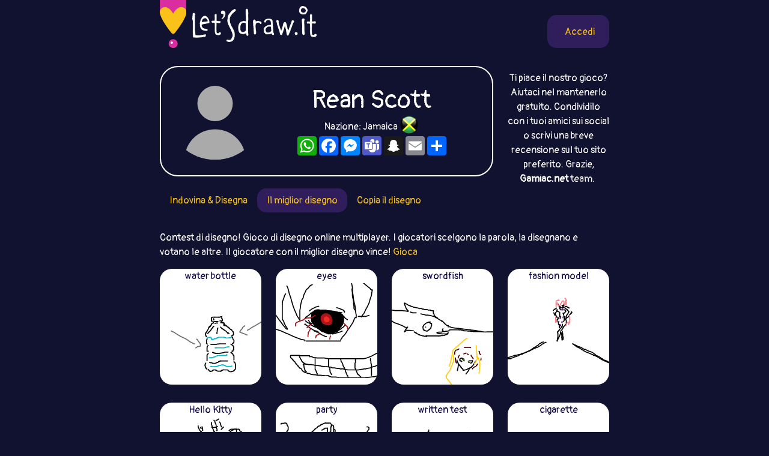

--- FILE ---
content_type: text/html;charset=UTF-8
request_url: https://letsdraw.it/it/p/wm7rn8jg1/Rean-Scott/best
body_size: 6255
content:
<!DOCTYPE html>
<html xmlns="http://www.w3.org/1999/xhtml" lang="it"><head id="j_idt4">
        <meta charset="UTF-8" />

    <!-- Google Tag Manager -->
    <script async="true">
        //<![CDATA[
        (function(w,d,s,l,i){w[l]=w[l]||[];w[l].push({'gtm.start':
        new Date().getTime(),event:'gtm.js'});var f=d.getElementsByTagName(s)[0],
        j=d.createElement(s),dl=l!='dataLayer'?'&l='+l:'';j.async=true;j.src=
        'https://www.googletagmanager.com/gtm.js?id='+i+dl;f.parentNode.insertBefore(j,f);
        })(window,document,'script','dataLayer','GTM-54726S2');
        
        function gaTrack(category, action, label) {
            dataLayer.push({'event': 'GAEvent', 'eventCategory': category, 'eventAction': action, 'eventLabel': label, 'eventValue': '1'});
        }
        //]]>
        </script>
    <!-- End Google Tag Manager -->  
        <meta name="viewport" content="width=device-width, initial-scale=1" />
        <link rel="apple-touch-icon" sizes="180x180" href="/apple-touch-icon.png" />
        <link rel="icon" type="image/png" sizes="32x32" href="/favicon-32x32.png" />
        <link rel="icon" type="image/png" sizes="16x16" href="/favicon-16x16.png" />
        <link rel="manifest" href="/site.webmanifest" />
        <link rel="mask-icon" href="/safari-pinned-tab.svg" color="#d82e9f" />
        <meta name="msapplication-TileColor" content="#2b5797" />
        <meta name="theme-color" content="#ffffff" />
            <meta property="og:image" content="https://letsdraw.it/resources/images/social.png" />
            <meta property="twitter:image" content="https://letsdraw.it/resources/images/social.png" />        

        
        <link href="https://cdn.jsdelivr.net/npm/bootstrap@5.0.0-beta2/dist/css/bootstrap.min.css" rel="stylesheet" integrity="sha384-BmbxuPwQa2lc/FVzBcNJ7UAyJxM6wuqIj61tLrc4wSX0szH/Ev+nYRRuWlolflfl" crossorigin="anonymous" />
        <link type="text/css" rel="stylesheet" href="/resources/dist-styles.css?v=1vmbqa7" />   
        <link type="text/css" rel="stylesheet" href="/resources/dist-scripts.css?v=1vmbqa7" />


        <!--facebook-->
        <meta property="og:title" content="Rean Scott Profilo / LetsDrawIt / Giochi di disegno online" />
        <meta property="og:type" content="website" />
        <meta property="og:site_name" content="LetsDraw.it" />
        <meta property="og:url" content="https://letsdraw.it/it/p/wm7rn8jg1/Rean-Scott" />
        <meta property="og:description" content="Rean Scott Profilo - Indovina &amp; Disegna, Contest di Disegno, Pictionary, Copia l’immagine - giochi di disegno online dove puoi confrontare le tue abilità con gli altri." />

        <!--twitter-->
        <meta name="twitter:title" content="Rean Scott Profilo / LetsDrawIt / Giochi di disegno online" />
        <meta name="twitter:card" content="summary" />
        <meta name="twitter:site" content="LetsDraw.it" />
        <meta name="twitter:url" content="https://letsdraw.it/it/p/wm7rn8jg1/Rean-Scott" />
        <meta name="twitter:description" content="Rean Scott Profilo - Indovina &amp; Disegna, Contest di Disegno, Pictionary, Copia l’immagine - giochi di disegno online dove puoi confrontare le tue abilità con gli altri." />

        <meta name="description" content="Rean Scott Profilo - Indovina &amp; Disegna, Contest di Disegno, Pictionary, Copia l’immagine - giochi di disegno online dove puoi confrontare le tue abilità con gli altri." />
        <title>Rean Scott Profilo / LetsDrawIt / Giochi di disegno online</title>

        <link rel="canonical" href="https://letsdraw.it/it/p/wm7rn8jg1/Rean-Scott" /><script type="text/javascript" src="/javax.faces.resource/lozad.min.js.xhtml?ln=js"></script>  
        <style>
            .nav-pills .nav-link.active, .nav-pills .show>.nav-link {
                color: #FAC218;
                background-color: #2F1D5C;
                border-radius: 15px;
            }
        </style>
        <script async="async" src="https://pagead2.googlesyndication.com/pagead/js/adsbygoogle.js?client=ca-pub-2499166985342374" crossorigin="anonymous"></script></head><body>

<!-- Google Tag Manager (noscript) -->
<noscript><iframe src="https://www.googletagmanager.com/ns.html?id=GTM-54726S2" height="0" width="0" style="display:none;visibility:hidden"></iframe></noscript>
<!-- End Google Tag Manager (noscript) -->

    <script>
        // <![CDATA[
        // AdBlockCheck v0.1
        !function(e,t){"function"==typeof define&&define.amd?define(t):"object"==typeof exports?module.exports=t:e.adblock=t()}(this,function(){"use strict";var e={},t=function(){var e=document.createElement("div");return e.id="adcontent",document.body.appendChild(e),e};return e.check=function(e,n){var o=t();setTimeout(function(){var t=0===o.offsetLeft&&0===o.offsetTop;e(t)},n||1e3)},e});
        // ]]>
    </script>
            <div class="layout">
                <div class="layout__center">
                    <main>
<form id="j_idt18" name="j_idt18" method="post" action="/profile.xhtml" enctype="application/x-www-form-urlencoded">
<input type="hidden" name="j_idt18" value="j_idt18" />

        <nav class="nav">
            <a class="nav__logo" href="https://letsdraw.it/it/">
                <img src="https://letsdraw.it/resources/images/logo.svg" alt="LetsDraw.It logo" />
                <img class="brand" src="https://letsdraw.it/resources/images/letsdrawit.png" alt="LetsDraw.It brand" />
            </a>   

            <div class="nav__buttons">
                    <span id="login">
                        <a class="login" href="#profile">
                            <span>Accesso</span>
                        </a>
                    </span>
            </div>
        </nav><input type="hidden" name="javax.faces.ViewState" id="j_id1:javax.faces.ViewState:0" value="5136080277520099787:-3708544354520668430" autocomplete="off" />
</form>
            <div class="row">
                <div class="col-md-9">
                    <div class="box box-profile">
                        <div class="box__img d-none d-sm-block">
                                <img src="https://letsdraw.it/static/avatar/0-default.svg" alt="avatar" />
                        </div>
                        <div class="box__content">
                            <h1>
                                Rean Scott
                            </h1>
                            <p class="mt-1 mb-2">Nazione: Jamaica <span class="FlagPng-module__md FlagPng-module__JM"></span></p>
                            <!-- AddToAny BEGIN -->
                            <div class="a2a_kit a2a_kit_size_32 a2a_default_style" style="display: flex; justify-content: center">
                                <a class="a2a_button_whatsapp"></a>
                                <a class="a2a_button_facebook"></a>
                                <a class="a2a_button_facebook_messenger"></a>
                                <a class="a2a_button_microsoft_teams"></a>
                                <a class="a2a_button_snapchat"></a>
                                <a class="a2a_button_email"></a>
                                <a class="a2a_dd" href="https://www.addtoany.com/share"></a>
                            </div>
                        </div>
                    </div>
                </div>
                <div class="col-md-3 text-center mt-2 d-none d-md-block">Ti piace il nostro gioco? Aiutaci nel mantenerlo gratuito. Condividilo con i tuoi amici sui social o scrivi una breve recensione sul tuo sito preferito. Grazie, <b>Gamiac.net</b> team.
        <img style="visibility: hidden" width="1" height="1" data-src="/x/tpx.png" class="lazyload" onload="fetch( '/x/a-view?idAContent=60307', { method: 'GET', headers: { } } ).then(/* just ping*/);" />
                </div>
            </div>
                <ul class="nav nav-pills">
                        <li class="nav-item"><a href="/it/p/wm7rn8jg1/Rean-Scott" class="nav-link ">
                                Indovina &amp; Disegna
                            </a>    
                        </li>
                        <li class="nav-item"><a href="/it/p/wm7rn8jg1/Rean-Scott/best" class="nav-link active">
                                Il miglior disegno
                            </a>    
                        </li>
                        <li class="nav-item"><a href="/it/p/wm7rn8jg1/Rean-Scott/copy" class="nav-link ">
                                Copia il disegno
                            </a>    
                        </li>
                </ul>

                <p>
                    Contest di disegno! Gioco di disegno online multiplayer. I giocatori scelgono la parola, la disegnano e votano le altre. Il giocatore con il miglior disegno vince!
                    <a href="https://best.letsdraw.it/it/">
                        Gioca
                    </a>
                </p>

                <div class="row"> 

                        <div class="col-md-3 col-6 col-sm-4">
                            <div class="drawing">
                                <a href="https://best.letsdraw.it/drawing/teooqcy41/General_water-bottle" target="_blank">
                                    <div class="drawing-play">
                                    </div>
                                    <div class="drawing-title">
                                        water bottle
                                    </div>
                                    <img class="lozad" data-src="https://best.letsdraw.it/drawing/teooqcy41.svg" data-title="water bottle" />
                                    <div class="drawing-footer">
                                        <i class="fa fa-share-alt"></i> <i class="fa fa-play-circle"></i>
                                    </div>
                                </a>
                            </div>
                        </div> 

                        <div class="col-md-3 col-6 col-sm-4">
                            <div class="drawing">
                                <a href="https://best.letsdraw.it/drawing/ms45qcy39/General_eyes" target="_blank">
                                    <div class="drawing-play">
                                    </div>
                                    <div class="drawing-title">
                                        eyes
                                    </div>
                                    <img class="lozad" data-src="https://best.letsdraw.it/drawing/ms45qcy39.svg" data-title="eyes" />
                                    <div class="drawing-footer">
                                        <i class="fa fa-share-alt"></i> <i class="fa fa-play-circle"></i>
                                    </div>
                                </a>
                            </div>
                        </div> 

                        <div class="col-md-3 col-6 col-sm-4">
                            <div class="drawing">
                                <a href="https://best.letsdraw.it/drawing/19rgqcy3c/General_swordfish" target="_blank">
                                    <div class="drawing-play">
                                    </div>
                                    <div class="drawing-title">
                                        swordfish
                                    </div>
                                    <img class="lozad" data-src="https://best.letsdraw.it/drawing/19rgqcy3c.svg" data-title="swordfish" />
                                    <div class="drawing-footer">
                                        <i class="fa fa-share-alt"></i> <i class="fa fa-play-circle"></i>
                                    </div>
                                </a>
                            </div>
                        </div> 

                        <div class="col-md-3 col-6 col-sm-4">
                            <div class="drawing">
                                <a href="https://best.letsdraw.it/drawing/o5xcqcyas/General_fashion-model" target="_blank">
                                    <div class="drawing-play">
                                    </div>
                                    <div class="drawing-title">
                                        fashion model
                                    </div>
                                    <img class="lozad" data-src="https://best.letsdraw.it/drawing/o5xcqcyas.svg" data-title="fashion model" />
                                    <div class="drawing-footer">
                                        <i class="fa fa-share-alt"></i> <i class="fa fa-play-circle"></i>
                                    </div>
                                </a>
                            </div>
                        </div> 

                        <div class="col-md-3 col-6 col-sm-4">
                            <div class="drawing">
                                <a href="https://best.letsdraw.it/drawing/9jqqqcyak/General_Hello-Kitty" target="_blank">
                                    <div class="drawing-play">
                                    </div>
                                    <div class="drawing-title">
                                        Hello Kitty
                                    </div>
                                    <img class="lozad" data-src="https://best.letsdraw.it/drawing/9jqqqcyak.svg" data-title="Hello Kitty" />
                                    <div class="drawing-footer">
                                        <i class="fa fa-share-alt"></i> <i class="fa fa-play-circle"></i>
                                    </div>
                                </a>
                            </div>
                        </div> 

                        <div class="col-md-3 col-6 col-sm-4">
                            <div class="drawing">
                                <a href="https://best.letsdraw.it/drawing/orxjqcyz5/General_party" target="_blank">
                                    <div class="drawing-play">
                                    </div>
                                    <div class="drawing-title">
                                        party
                                    </div>
                                    <img class="lozad" data-src="https://best.letsdraw.it/drawing/orxjqcyz5.svg" data-title="party" />
                                    <div class="drawing-footer">
                                        <i class="fa fa-share-alt"></i> <i class="fa fa-play-circle"></i>
                                    </div>
                                </a>
                            </div>
                        </div> 

                        <div class="col-md-3 col-6 col-sm-4">
                            <div class="drawing">
                                <a href="https://best.letsdraw.it/drawing/gxrpqcyzo/General_written-test" target="_blank">
                                    <div class="drawing-play">
                                    </div>
                                    <div class="drawing-title">
                                        written test
                                    </div>
                                    <img class="lozad" data-src="https://best.letsdraw.it/drawing/gxrpqcyzo.svg" data-title="written test" />
                                    <div class="drawing-footer">
                                        <i class="fa fa-share-alt"></i> <i class="fa fa-play-circle"></i>
                                    </div>
                                </a>
                            </div>
                        </div> 

                        <div class="col-md-3 col-6 col-sm-4">
                            <div class="drawing">
                                <a href="https://best.letsdraw.it/drawing/m6sjqcysh/General_cigarette" target="_blank">
                                    <div class="drawing-play">
                                    </div>
                                    <div class="drawing-title">
                                        cigarette
                                    </div>
                                    <img class="lozad" data-src="https://best.letsdraw.it/drawing/m6sjqcysh.svg" data-title="cigarette" />
                                    <div class="drawing-footer">
                                        <i class="fa fa-share-alt"></i> <i class="fa fa-play-circle"></i>
                                    </div>
                                </a>
                            </div>
                        </div> 

                        <div class="col-md-3 col-6 col-sm-4">
                            <div class="drawing">
                                <a href="https://best.letsdraw.it/drawing/x9mxqcyse/General_bug" target="_blank">
                                    <div class="drawing-play">
                                    </div>
                                    <div class="drawing-title">
                                        bug
                                    </div>
                                    <img class="lozad" data-src="https://best.letsdraw.it/drawing/x9mxqcyse.svg" data-title="bug" />
                                    <div class="drawing-footer">
                                        <i class="fa fa-share-alt"></i> <i class="fa fa-play-circle"></i>
                                    </div>
                                </a>
                            </div>
                        </div> 

                        <div class="col-md-3 col-6 col-sm-4">
                            <div class="drawing">
                                <a href="https://best.letsdraw.it/drawing/t664qcyiu/General_barrel" target="_blank">
                                    <div class="drawing-play">
                                    </div>
                                    <div class="drawing-title">
                                        barrel
                                    </div>
                                    <img class="lozad" data-src="https://best.letsdraw.it/drawing/t664qcyiu.svg" data-title="barrel" />
                                    <div class="drawing-footer">
                                        <i class="fa fa-share-alt"></i> <i class="fa fa-play-circle"></i>
                                    </div>
                                </a>
                            </div>
                        </div> 

                        <div class="col-md-3 col-6 col-sm-4">
                            <div class="drawing">
                                <a href="https://best.letsdraw.it/drawing/wi55qcyw6/General_island" target="_blank">
                                    <div class="drawing-play">
                                    </div>
                                    <div class="drawing-title">
                                        island
                                    </div>
                                    <img class="lozad" data-src="https://best.letsdraw.it/drawing/wi55qcyw6.svg" data-title="island" />
                                    <div class="drawing-footer">
                                        <i class="fa fa-share-alt"></i> <i class="fa fa-play-circle"></i>
                                    </div>
                                </a>
                            </div>
                        </div> 

                        <div class="col-md-3 col-6 col-sm-4">
                            <div class="drawing">
                                <a href="https://best.letsdraw.it/drawing/m8twqcywx/General_winter-hat" target="_blank">
                                    <div class="drawing-play">
                                    </div>
                                    <div class="drawing-title">
                                        winter hat
                                    </div>
                                    <img class="lozad" data-src="https://best.letsdraw.it/drawing/m8twqcywx.svg" data-title="winter hat" />
                                    <div class="drawing-footer">
                                        <i class="fa fa-share-alt"></i> <i class="fa fa-play-circle"></i>
                                    </div>
                                </a>
                            </div>
                        </div> 

                        <div class="col-md-3 col-6 col-sm-4">
                            <div class="drawing">
                                <a href="https://best.letsdraw.it/drawing/uzf8qcyuh/General_best-friends" target="_blank">
                                    <div class="drawing-play">
                                    </div>
                                    <div class="drawing-title">
                                        best friends
                                    </div>
                                    <img class="lozad" data-src="https://best.letsdraw.it/drawing/uzf8qcyuh.svg" data-title="best friends" />
                                    <div class="drawing-footer">
                                        <i class="fa fa-share-alt"></i> <i class="fa fa-play-circle"></i>
                                    </div>
                                </a>
                            </div>
                        </div> 

                        <div class="col-md-3 col-6 col-sm-4">
                            <div class="drawing">
                                <a href="https://best.letsdraw.it/drawing/gi36qcyue/General_bottle-opener" target="_blank">
                                    <div class="drawing-play">
                                    </div>
                                    <div class="drawing-title">
                                        bottle opener
                                    </div>
                                    <img class="lozad" data-src="https://best.letsdraw.it/drawing/gi36qcyue.svg" data-title="bottle opener" />
                                    <div class="drawing-footer">
                                        <i class="fa fa-share-alt"></i> <i class="fa fa-play-circle"></i>
                                    </div>
                                </a>
                            </div>
                        </div> 

                        <div class="col-md-3 col-6 col-sm-4">
                            <div class="drawing">
                                <a href="https://best.letsdraw.it/drawing/fup1qcy1i/General_tomatoes" target="_blank">
                                    <div class="drawing-play">
                                    </div>
                                    <div class="drawing-title">
                                        tomatoes
                                    </div>
                                    <img class="lozad" data-src="https://best.letsdraw.it/drawing/fup1qcy1i.svg" data-title="tomatoes" />
                                    <div class="drawing-footer">
                                        <i class="fa fa-share-alt"></i> <i class="fa fa-play-circle"></i>
                                    </div>
                                </a>
                            </div>
                        </div> 

                        <div class="col-md-3 col-6 col-sm-4">
                            <div class="drawing">
                                <a href="https://best.letsdraw.it/drawing/ew48qcy1g/General_die" target="_blank">
                                    <div class="drawing-play">
                                    </div>
                                    <div class="drawing-title">
                                        die
                                    </div>
                                    <img class="lozad" data-src="https://best.letsdraw.it/drawing/ew48qcy1g.svg" data-title="die" />
                                    <div class="drawing-footer">
                                        <i class="fa fa-share-alt"></i> <i class="fa fa-play-circle"></i>
                                    </div>
                                </a>
                            </div>
                        </div> 

                        <div class="col-md-3 col-6 col-sm-4">
                            <div class="drawing">
                                <a href="https://best.letsdraw.it/drawing/d8wsqcytc/General_grass" target="_blank">
                                    <div class="drawing-play">
                                    </div>
                                    <div class="drawing-title">
                                        grass
                                    </div>
                                    <img class="lozad" data-src="https://best.letsdraw.it/drawing/d8wsqcytc.svg" data-title="grass" />
                                    <div class="drawing-footer">
                                        <i class="fa fa-share-alt"></i> <i class="fa fa-play-circle"></i>
                                    </div>
                                </a>
                            </div>
                        </div> 

                        <div class="col-md-3 col-6 col-sm-4">
                            <div class="drawing">
                                <a href="https://best.letsdraw.it/drawing/o7nuqcyow/General_desk-chair" target="_blank">
                                    <div class="drawing-play">
                                    </div>
                                    <div class="drawing-title">
                                        desk chair
                                    </div>
                                    <img class="lozad" data-src="https://best.letsdraw.it/drawing/o7nuqcyow.svg" data-title="desk chair" />
                                    <div class="drawing-footer">
                                        <i class="fa fa-share-alt"></i> <i class="fa fa-play-circle"></i>
                                    </div>
                                </a>
                            </div>
                        </div> 

                        <div class="col-md-3 col-6 col-sm-4">
                            <div class="drawing">
                                <a href="https://best.letsdraw.it/drawing/5ek1qcyx5/General_male" target="_blank">
                                    <div class="drawing-play">
                                    </div>
                                    <div class="drawing-title">
                                        male
                                    </div>
                                    <img class="lozad" data-src="https://best.letsdraw.it/drawing/5ek1qcyx5.svg" data-title="male" />
                                    <div class="drawing-footer">
                                        <i class="fa fa-share-alt"></i> <i class="fa fa-play-circle"></i>
                                    </div>
                                </a>
                            </div>
                        </div> 

                        <div class="col-md-3 col-6 col-sm-4">
                            <div class="drawing">
                                <a href="https://best.letsdraw.it/drawing/11kfqcyxm/General_rabbit" target="_blank">
                                    <div class="drawing-play">
                                    </div>
                                    <div class="drawing-title">
                                        rabbit
                                    </div>
                                    <img class="lozad" data-src="https://best.letsdraw.it/drawing/11kfqcyxm.svg" data-title="rabbit" />
                                    <div class="drawing-footer">
                                        <i class="fa fa-share-alt"></i> <i class="fa fa-play-circle"></i>
                                    </div>
                                </a>
                            </div>
                        </div> 

                        <div class="col-md-3 col-6 col-sm-4">
                            <div class="drawing">
                                <a href="https://best.letsdraw.it/drawing/ddthqcyqi/General_bow" target="_blank">
                                    <div class="drawing-play">
                                    </div>
                                    <div class="drawing-title">
                                        bow
                                    </div>
                                    <img class="lozad" data-src="https://best.letsdraw.it/drawing/ddthqcyqi.svg" data-title="bow" />
                                    <div class="drawing-footer">
                                        <i class="fa fa-share-alt"></i> <i class="fa fa-play-circle"></i>
                                    </div>
                                </a>
                            </div>
                        </div> 

                        <div class="col-md-3 col-6 col-sm-4">
                            <div class="drawing">
                                <a href="https://best.letsdraw.it/drawing/qrwiqcyqp/General_bookstore" target="_blank">
                                    <div class="drawing-play">
                                    </div>
                                    <div class="drawing-title">
                                        bookstore
                                    </div>
                                    <img class="lozad" data-src="https://best.letsdraw.it/drawing/qrwiqcyqp.svg" data-title="bookstore" />
                                    <div class="drawing-footer">
                                        <i class="fa fa-share-alt"></i> <i class="fa fa-play-circle"></i>
                                    </div>
                                </a>
                            </div>
                        </div> 

                        <div class="col-md-3 col-6 col-sm-4">
                            <div class="drawing">
                                <a href="https://best.letsdraw.it/drawing/ebhaqcyp9/General_ogre" target="_blank">
                                    <div class="drawing-play">
                                    </div>
                                    <div class="drawing-title">
                                        ogre
                                    </div>
                                    <img class="lozad" data-src="https://best.letsdraw.it/drawing/ebhaqcyp9.svg" data-title="ogre" />
                                    <div class="drawing-footer">
                                        <i class="fa fa-share-alt"></i> <i class="fa fa-play-circle"></i>
                                    </div>
                                </a>
                            </div>
                        </div> 

                        <div class="col-md-3 col-6 col-sm-4">
                            <div class="drawing">
                                <a href="https://best.letsdraw.it/drawing/wisfqmade/General_butt" target="_blank">
                                    <div class="drawing-play">
                                    </div>
                                    <div class="drawing-title">
                                        butt
                                    </div>
                                    <img class="lozad" data-src="https://best.letsdraw.it/drawing/wisfqmade.svg" data-title="butt" />
                                    <div class="drawing-footer">
                                        <i class="fa fa-share-alt"></i> <i class="fa fa-play-circle"></i>
                                    </div>
                                </a>
                            </div>
                        </div>
                            <div class="adsenseWrapper mb-4">
                                <h4>Annuncio pubblicitario</h4>
                                <script async="async" src="//pagead2.googlesyndication.com/pagead/js/adsbygoogle.js"></script>
                                <!-- ldi - htd -->
                                <ins class="adsbygoogle" style="display:block" data-ad-client="ca-pub-2499166985342374" data-ad-slot="7377863855" data-ad-format="auto"></ins>
                                <script>
									( adsbygoogle = window.adsbygoogle || [ ] ).push( { } );
                                </script>
                            </div> 

                        <div class="col-md-3 col-6 col-sm-4">
                            <div class="drawing">
                                <a href="https://best.letsdraw.it/drawing/fobuqmadg/General_sunscreen" target="_blank">
                                    <div class="drawing-play">
                                    </div>
                                    <div class="drawing-title">
                                        sunscreen
                                    </div>
                                    <img class="lozad" data-src="https://best.letsdraw.it/drawing/fobuqmadg.svg" data-title="sunscreen" />
                                    <div class="drawing-footer">
                                        <i class="fa fa-share-alt"></i> <i class="fa fa-play-circle"></i>
                                    </div>
                                </a>
                            </div>
                        </div> 

                        <div class="col-md-3 col-6 col-sm-4">
                            <div class="drawing">
                                <a href="https://best.letsdraw.it/drawing/ernnqmanz/General_feather" target="_blank">
                                    <div class="drawing-play">
                                    </div>
                                    <div class="drawing-title">
                                        feather
                                    </div>
                                    <img class="lozad" data-src="https://best.letsdraw.it/drawing/ernnqmanz.svg" data-title="feather" />
                                    <div class="drawing-footer">
                                        <i class="fa fa-share-alt"></i> <i class="fa fa-play-circle"></i>
                                    </div>
                                </a>
                            </div>
                        </div> 

                        <div class="col-md-3 col-6 col-sm-4">
                            <div class="drawing">
                                <a href="https://best.letsdraw.it/drawing/1esdqman8/General_stomach" target="_blank">
                                    <div class="drawing-play">
                                    </div>
                                    <div class="drawing-title">
                                        stomach
                                    </div>
                                    <img class="lozad" data-src="https://best.letsdraw.it/drawing/1esdqman8.svg" data-title="stomach" />
                                    <div class="drawing-footer">
                                        <i class="fa fa-share-alt"></i> <i class="fa fa-play-circle"></i>
                                    </div>
                                </a>
                            </div>
                        </div> 

                        <div class="col-md-3 col-6 col-sm-4">
                            <div class="drawing">
                                <a href="https://best.letsdraw.it/drawing/nhq8qmab4/General_pimples" target="_blank">
                                    <div class="drawing-play">
                                    </div>
                                    <div class="drawing-title">
                                        pimples
                                    </div>
                                    <img class="lozad" data-src="https://best.letsdraw.it/drawing/nhq8qmab4.svg" data-title="pimples" />
                                    <div class="drawing-footer">
                                        <i class="fa fa-share-alt"></i> <i class="fa fa-play-circle"></i>
                                    </div>
                                </a>
                            </div>
                        </div> 

                        <div class="col-md-3 col-6 col-sm-4">
                            <div class="drawing">
                                <a href="https://best.letsdraw.it/drawing/z195qmabj/General_mouth" target="_blank">
                                    <div class="drawing-play">
                                    </div>
                                    <div class="drawing-title">
                                        mouth
                                    </div>
                                    <img class="lozad" data-src="https://best.letsdraw.it/drawing/z195qmabj.svg" data-title="mouth" />
                                    <div class="drawing-footer">
                                        <i class="fa fa-share-alt"></i> <i class="fa fa-play-circle"></i>
                                    </div>
                                </a>
                            </div>
                        </div> 

                        <div class="col-md-3 col-6 col-sm-4">
                            <div class="drawing">
                                <a href="https://best.letsdraw.it/drawing/3emtqmabd/General_pick" target="_blank">
                                    <div class="drawing-play">
                                    </div>
                                    <div class="drawing-title">
                                        pick
                                    </div>
                                    <img class="lozad" data-src="https://best.letsdraw.it/drawing/3emtqmabd.svg" data-title="pick" />
                                    <div class="drawing-footer">
                                        <i class="fa fa-share-alt"></i> <i class="fa fa-play-circle"></i>
                                    </div>
                                </a>
                            </div>
                        </div> 

                        <div class="col-md-3 col-6 col-sm-4">
                            <div class="drawing">
                                <a href="https://best.letsdraw.it/drawing/q6o5qmays/General_loser" target="_blank">
                                    <div class="drawing-play">
                                    </div>
                                    <div class="drawing-title">
                                        loser
                                    </div>
                                    <img class="lozad" data-src="https://best.letsdraw.it/drawing/q6o5qmays.svg" data-title="loser" />
                                    <div class="drawing-footer">
                                        <i class="fa fa-share-alt"></i> <i class="fa fa-play-circle"></i>
                                    </div>
                                </a>
                            </div>
                        </div> 

                        <div class="col-md-3 col-6 col-sm-4">
                            <div class="drawing">
                                <a href="https://best.letsdraw.it/drawing/ujybqmayg/General_circle" target="_blank">
                                    <div class="drawing-play">
                                    </div>
                                    <div class="drawing-title">
                                        circle
                                    </div>
                                    <img class="lozad" data-src="https://best.letsdraw.it/drawing/ujybqmayg.svg" data-title="circle" />
                                    <div class="drawing-footer">
                                        <i class="fa fa-share-alt"></i> <i class="fa fa-play-circle"></i>
                                    </div>
                                </a>
                            </div>
                        </div> 

                        <div class="col-md-3 col-6 col-sm-4">
                            <div class="drawing">
                                <a href="https://best.letsdraw.it/drawing/dqc5qmz9s/General_pencil" target="_blank">
                                    <div class="drawing-play">
                                    </div>
                                    <div class="drawing-title">
                                        pencil
                                    </div>
                                    <img class="lozad" data-src="https://best.letsdraw.it/drawing/dqc5qmz9s.svg" data-title="pencil" />
                                    <div class="drawing-footer">
                                        <i class="fa fa-share-alt"></i> <i class="fa fa-play-circle"></i>
                                    </div>
                                </a>
                            </div>
                        </div> 

                        <div class="col-md-3 col-6 col-sm-4">
                            <div class="drawing">
                                <a href="https://best.letsdraw.it/drawing/eeygqmz9r/General_nest" target="_blank">
                                    <div class="drawing-play">
                                    </div>
                                    <div class="drawing-title">
                                        nest
                                    </div>
                                    <img class="lozad" data-src="https://best.letsdraw.it/drawing/eeygqmz9r.svg" data-title="nest" />
                                    <div class="drawing-footer">
                                        <i class="fa fa-share-alt"></i> <i class="fa fa-play-circle"></i>
                                    </div>
                                </a>
                            </div>
                        </div> 

                        <div class="col-md-3 col-6 col-sm-4">
                            <div class="drawing">
                                <a href="https://best.letsdraw.it/drawing/f8z3qmz69/General_numbers" target="_blank">
                                    <div class="drawing-play">
                                    </div>
                                    <div class="drawing-title">
                                        numbers
                                    </div>
                                    <img class="lozad" data-src="https://best.letsdraw.it/drawing/f8z3qmz69.svg" data-title="numbers" />
                                    <div class="drawing-footer">
                                        <i class="fa fa-share-alt"></i> <i class="fa fa-play-circle"></i>
                                    </div>
                                </a>
                            </div>
                        </div> 

                        <div class="col-md-3 col-6 col-sm-4">
                            <div class="drawing">
                                <a href="https://best.letsdraw.it/drawing/ksrqqmz6p/General_myself" target="_blank">
                                    <div class="drawing-play">
                                    </div>
                                    <div class="drawing-title">
                                        myself
                                    </div>
                                    <img class="lozad" data-src="https://best.letsdraw.it/drawing/ksrqqmz6p.svg" data-title="myself" />
                                    <div class="drawing-footer">
                                        <i class="fa fa-share-alt"></i> <i class="fa fa-play-circle"></i>
                                    </div>
                                </a>
                            </div>
                        </div> 

                        <div class="col-md-3 col-6 col-sm-4">
                            <div class="drawing">
                                <a href="https://best.letsdraw.it/drawing/fzikqmz76/General_grandma" target="_blank">
                                    <div class="drawing-play">
                                    </div>
                                    <div class="drawing-title">
                                        grandma
                                    </div>
                                    <img class="lozad" data-src="https://best.letsdraw.it/drawing/fzikqmz76.svg" data-title="grandma" />
                                    <div class="drawing-footer">
                                        <i class="fa fa-share-alt"></i> <i class="fa fa-play-circle"></i>
                                    </div>
                                </a>
                            </div>
                        </div> 

                        <div class="col-md-3 col-6 col-sm-4">
                            <div class="drawing">
                                <a href="https://best.letsdraw.it/drawing/cmgbqmz7c/General_smart" target="_blank">
                                    <div class="drawing-play">
                                    </div>
                                    <div class="drawing-title">
                                        smart
                                    </div>
                                    <img class="lozad" data-src="https://best.letsdraw.it/drawing/cmgbqmz7c.svg" data-title="smart" />
                                    <div class="drawing-footer">
                                        <i class="fa fa-share-alt"></i> <i class="fa fa-play-circle"></i>
                                    </div>
                                </a>
                            </div>
                        </div> 

                        <div class="col-md-3 col-6 col-sm-4">
                            <div class="drawing">
                                <a href="https://best.letsdraw.it/drawing/dod7qmzhs/General_hook" target="_blank">
                                    <div class="drawing-play">
                                    </div>
                                    <div class="drawing-title">
                                        hook
                                    </div>
                                    <img class="lozad" data-src="https://best.letsdraw.it/drawing/dod7qmzhs.svg" data-title="hook" />
                                    <div class="drawing-footer">
                                        <i class="fa fa-share-alt"></i> <i class="fa fa-play-circle"></i>
                                    </div>
                                </a>
                            </div>
                        </div> 

                        <div class="col-md-3 col-6 col-sm-4">
                            <div class="drawing">
                                <a href="https://best.letsdraw.it/drawing/dwzwqmzhf/General_Phone-in-hand" target="_blank">
                                    <div class="drawing-play">
                                    </div>
                                    <div class="drawing-title">
                                        Phone in hand
                                    </div>
                                    <img class="lozad" data-src="https://best.letsdraw.it/drawing/dwzwqmzhf.svg" data-title="Phone in hand" />
                                    <div class="drawing-footer">
                                        <i class="fa fa-share-alt"></i> <i class="fa fa-play-circle"></i>
                                    </div>
                                </a>
                            </div>
                        </div> 

                        <div class="col-md-3 col-6 col-sm-4">
                            <div class="drawing">
                                <a href="https://best.letsdraw.it/drawing/oaazqmzhn/General_cherry" target="_blank">
                                    <div class="drawing-play">
                                    </div>
                                    <div class="drawing-title">
                                        cherry
                                    </div>
                                    <img class="lozad" data-src="https://best.letsdraw.it/drawing/oaazqmzhn.svg" data-title="cherry" />
                                    <div class="drawing-footer">
                                        <i class="fa fa-share-alt"></i> <i class="fa fa-play-circle"></i>
                                    </div>
                                </a>
                            </div>
                        </div> 

                        <div class="col-md-3 col-6 col-sm-4">
                            <div class="drawing">
                                <a href="https://best.letsdraw.it/drawing/e3j9qmz5p/General_pig" target="_blank">
                                    <div class="drawing-play">
                                    </div>
                                    <div class="drawing-title">
                                        pig
                                    </div>
                                    <img class="lozad" data-src="https://best.letsdraw.it/drawing/e3j9qmz5p.svg" data-title="pig" />
                                    <div class="drawing-footer">
                                        <i class="fa fa-share-alt"></i> <i class="fa fa-play-circle"></i>
                                    </div>
                                </a>
                            </div>
                        </div> 

                        <div class="col-md-3 col-6 col-sm-4">
                            <div class="drawing">
                                <a href="https://best.letsdraw.it/drawing/wrrjqmygf/General_marriage" target="_blank">
                                    <div class="drawing-play">
                                    </div>
                                    <div class="drawing-title">
                                        marriage
                                    </div>
                                    <img class="lozad" data-src="https://best.letsdraw.it/drawing/wrrjqmygf.svg" data-title="marriage" />
                                    <div class="drawing-footer">
                                        <i class="fa fa-share-alt"></i> <i class="fa fa-play-circle"></i>
                                    </div>
                                </a>
                            </div>
                        </div> 

                        <div class="col-md-3 col-6 col-sm-4">
                            <div class="drawing">
                                <a href="https://best.letsdraw.it/drawing/thd7qmygn/General_rich" target="_blank">
                                    <div class="drawing-play">
                                    </div>
                                    <div class="drawing-title">
                                        rich
                                    </div>
                                    <img class="lozad" data-src="https://best.letsdraw.it/drawing/thd7qmygn.svg" data-title="rich" />
                                    <div class="drawing-footer">
                                        <i class="fa fa-share-alt"></i> <i class="fa fa-play-circle"></i>
                                    </div>
                                </a>
                            </div>
                        </div> 

                        <div class="col-md-3 col-6 col-sm-4">
                            <div class="drawing">
                                <a href="https://best.letsdraw.it/drawing/hu6eqmyfh/General_genius" target="_blank">
                                    <div class="drawing-play">
                                    </div>
                                    <div class="drawing-title">
                                        genius
                                    </div>
                                    <img class="lozad" data-src="https://best.letsdraw.it/drawing/hu6eqmyfh.svg" data-title="genius" />
                                    <div class="drawing-footer">
                                        <i class="fa fa-share-alt"></i> <i class="fa fa-play-circle"></i>
                                    </div>
                                </a>
                            </div>
                        </div> 

                        <div class="col-md-3 col-6 col-sm-4">
                            <div class="drawing">
                                <a href="https://best.letsdraw.it/drawing/x393qmyfs/General_refrigerator" target="_blank">
                                    <div class="drawing-play">
                                    </div>
                                    <div class="drawing-title">
                                        refrigerator
                                    </div>
                                    <img class="lozad" data-src="https://best.letsdraw.it/drawing/x393qmyfs.svg" data-title="refrigerator" />
                                    <div class="drawing-footer">
                                        <i class="fa fa-share-alt"></i> <i class="fa fa-play-circle"></i>
                                    </div>
                                </a>
                            </div>
                        </div> 

                        <div class="col-md-3 col-6 col-sm-4">
                            <div class="drawing">
                                <a href="https://best.letsdraw.it/drawing/rek8qmyfp/General_bow" target="_blank">
                                    <div class="drawing-play">
                                    </div>
                                    <div class="drawing-title">
                                        bow
                                    </div>
                                    <img class="lozad" data-src="https://best.letsdraw.it/drawing/rek8qmyfp.svg" data-title="bow" />
                                    <div class="drawing-footer">
                                        <i class="fa fa-share-alt"></i> <i class="fa fa-play-circle"></i>
                                    </div>
                                </a>
                            </div>
                        </div> 

                        <div class="col-md-3 col-6 col-sm-4">
                            <div class="drawing">
                                <a href="https://best.letsdraw.it/drawing/tt4hqmyff/General_glow" target="_blank">
                                    <div class="drawing-play">
                                    </div>
                                    <div class="drawing-title">
                                        glow
                                    </div>
                                    <img class="lozad" data-src="https://best.letsdraw.it/drawing/tt4hqmyff.svg" data-title="glow" />
                                    <div class="drawing-footer">
                                        <i class="fa fa-share-alt"></i> <i class="fa fa-play-circle"></i>
                                    </div>
                                </a>
                            </div>
                        </div>
                </div>

                <script>
					const profileReducerState = {
						idCatGameType: "best",
						usrHash: "wm7rn8jg1",
						drawingUrlPrefix: "https://best.letsdraw.it",
						paginationSize: 48,
						drawingListSize: 48
					};
                </script>

                <div id="root-profile"></div>

        <script>
			lozad( '.lozad', {
				load: function ( el ) {
					el.src = el.dataset.src;
					el.alt = el.dataset.title;
					el.title = el.dataset.title;
                    el.alt = el.dataset.title;
				}
			} ).observe();
        </script>

    <!-- AddToAny BEGIN -->
    <script>
        var a2a_config = a2a_config || { };
        a2a_config.locale = 'it';
        a2a_config.num_services = 4;
    </script>
    <script async="async" src="https://static.addtoany.com/menu/page.js"></script>
    <!-- AddToAny END -->

                        <div id="js-reactModal"></div>
                    </main>
    <footer class="row">
        <div class="col-sm-4">
            <a href="/it/"><img class="logo" src="/resources/images/logoFooter.png" alt="LetsDraw.It logo" /></a>
        </div>
        <div class="col-sm-8">
            <p class="text-center">
                
                <span id="root-lang-selector">
                    
                </span>
                |
                <a href="/it/privacy-policy.xhtml">Politica di privacy</a>
                | 
                <a href="/it/contact.xhtml">Feedback</a>
                |
                <a href="/t/">Apps</a> 
                |
                <a href="/it/h/come-disegnare">Come disegnare</a>
            </p>
        </div>
    </footer>
                </div>
                <!--div class="layout__left"&gt;
                    &lt;div class="layout__adserver"&gt;
                        &lt;ui:include src="/inc/ad/_ad.xhtml" &gt;
                            &lt;ui:param name="flagAdblockSupport" value="true" /&gt;   
                        &lt;/ui:include&gt;
                    &lt;/div&gt;
                &lt;/div&gt;
                &lt;div class="layout__right"&gt;
                    &lt;div class="layout__adserver"&gt;
                        &lt;ui:include src="/inc/ad/_ad.xhtml" &gt;
                            &lt;ui:param name="flagAdblockSupport" value="true" /&gt;   
                        &lt;/ui:include&gt;
                    &lt;/div&gt;
                &lt;/div-->
            </div>



    <script>
      
		//settings reducer
        const settingsReducerState = {
            playerData: {
                usrInfo: null
            },
            flagLoggedIn: false,
            lang: "it",
            context: "/it", //basta apps has not context, but context is used in shared components => just "" empty string
            productionMode: true,            
            flagAdBlockOn: false, //updated by app.js and /inc/services/ADBLOCKDETECTOR.xhtml
            urlHomeServer: "https://letsdraw.it",
            accountServerSettings: {
                flagAlive: true,
                editAccountUrl: "https://account.letsdraw.it/a?backlink=https%3A%2F%2Fletsdraw.it%2Fit%2Fp%2Fwm7rn8jg1%2FRean-Scott%2Fbest&lang=it",
                facebookLinkInfo: {text: 'Facebook', href: 'https://account.letsdraw.it/a/RegisterRequest?backlink=https%3A%2F%2Fletsdraw.it%2Fit%2Fp%2Fwm7rn8jg1%2FRean-Scott%2Fbest&providerId=facebook&lang=it'},
                googleLinkInfo: {text: 'Google', href: 'https://account.letsdraw.it/a/RegisterRequest?backlink=https%3A%2F%2Fletsdraw.it%2Fit%2Fp%2Fwm7rn8jg1%2FRean-Scott%2Fbest&providerId=googleplus&lang=it'}
            },
            catTranslationInfoList: [{"countryCode":"CZ","langCode":"cs","name":"Čeština","prefix":"/cs/"},{"countryCode":"DE","langCode":"de","name":"Deutsch","prefix":"/de/"},{"countryCode":"US","langCode":"en","name":"English","prefix":"/"},{"countryCode":"ES","langCode":"es","name":"español","prefix":"/es/"},{"countryCode":"FR","langCode":"fr","name":"français","prefix":"/fr/"},{"countryCode":"IT","langCode":"it","name":"Italiano","prefix":"/it/"},{"countryCode":"NL","langCode":"nl","name":"Nederlands","prefix":"/nl/"},{"countryCode":"PL","langCode":"pl","name":"polski","prefix":"/pl/"},{"countryCode":"PT","langCode":"pt","name":"Português","prefix":"/pt/"},{"countryCode":"RU","langCode":"ru","name":"русский язык","prefix":"/ru/"},{"countryCode":"SK","langCode":"sk","name":"slovenčina","prefix":"/sk/"},{"countryCode":"TH","langCode":"th","name":"ไทย","prefix":"/th/"},{"countryCode":"TR","langCode":"tr","name":"Türkçe","prefix":"/tr/"}],
            catTranslationInfo: {"countryCode":"IT","langCode":"it","name":"Italiano","prefix":"/it/"}
        }
        
    </script>
        <script type="text/javascript" async="true" src="/resources/dist-scripts.js?v=1vmbqa7"></script>
        <script type="text/javascript" async="true" src="/resources/lazysizes.min.js"></script>
        <script src="https://cdn.jsdelivr.net/npm/@popperjs/core@2.6.0/dist/umd/popper.min.js" integrity="sha384-KsvD1yqQ1/1+IA7gi3P0tyJcT3vR+NdBTt13hSJ2lnve8agRGXTTyNaBYmCR/Nwi" crossorigin="anonymous"></script>
        <script src="https://cdn.jsdelivr.net/npm/bootstrap@5.0.0-beta2/dist/js/bootstrap.min.js" integrity="sha384-nsg8ua9HAw1y0W1btsyWgBklPnCUAFLuTMS2G72MMONqmOymq585AcH49TLBQObG" crossorigin="anonymous"></script>

        <script type="text/javascript">
            
        </script><script defer src="https://static.cloudflareinsights.com/beacon.min.js/vcd15cbe7772f49c399c6a5babf22c1241717689176015" integrity="sha512-ZpsOmlRQV6y907TI0dKBHq9Md29nnaEIPlkf84rnaERnq6zvWvPUqr2ft8M1aS28oN72PdrCzSjY4U6VaAw1EQ==" data-cf-beacon='{"version":"2024.11.0","token":"6dc5a0eae39a4b49b845837bb1b7e33d","r":1,"server_timing":{"name":{"cfCacheStatus":true,"cfEdge":true,"cfExtPri":true,"cfL4":true,"cfOrigin":true,"cfSpeedBrain":true},"location_startswith":null}}' crossorigin="anonymous"></script>
</body>
</html>

--- FILE ---
content_type: text/html; charset=utf-8
request_url: https://www.google.com/recaptcha/api2/aframe
body_size: 267
content:
<!DOCTYPE HTML><html><head><meta http-equiv="content-type" content="text/html; charset=UTF-8"></head><body><script nonce="xT1TSkVmr3IoUWraZDLwkQ">/** Anti-fraud and anti-abuse applications only. See google.com/recaptcha */ try{var clients={'sodar':'https://pagead2.googlesyndication.com/pagead/sodar?'};window.addEventListener("message",function(a){try{if(a.source===window.parent){var b=JSON.parse(a.data);var c=clients[b['id']];if(c){var d=document.createElement('img');d.src=c+b['params']+'&rc='+(localStorage.getItem("rc::a")?sessionStorage.getItem("rc::b"):"");window.document.body.appendChild(d);sessionStorage.setItem("rc::e",parseInt(sessionStorage.getItem("rc::e")||0)+1);localStorage.setItem("rc::h",'1768777153272');}}}catch(b){}});window.parent.postMessage("_grecaptcha_ready", "*");}catch(b){}</script></body></html>

--- FILE ---
content_type: image/svg+xml;charset=UTF-8
request_url: https://best.letsdraw.it/drawing/teooqcy41.svg
body_size: 11253
content:
<svg viewBox='0 0 400 400' version='1.1' xmlns='http://www.w3.org/2000/svg' xmlns:xlink='http://www.w3.org/1999/xlink'><g fill='none' stroke='#000000' stroke-width='4' stroke-linecap='round' stroke-linejoin='round'><path d='M298,339c0.000,-0.511 0.000,-1.022 0,-1c-0.000,0.022 -0.000,0.578 0,0c0.000,-0.578 0.000,-2.291 0,-3c-0.000,-0.709 -0.000,-0.413 0,-1c0.000,-0.587 0.000,-2.055 0,-3c-0.000,-0.945 -0.000,-1.366 0,-2c0.000,-0.634 0.000,-1.479 0,-2c-0.000,-0.521 -0.000,-0.716 0,-1c0.000,-0.284 0.001,-0.655 0,-1c-0.001,-0.345 -0.004,-0.663 0,-1c0.004,-0.337 0.015,-0.692 0,-1c-0.015,-0.308 -0.056,-0.569 0,-1c0.056,-0.431 0.208,-1.033 0,-2c-0.208,-0.967 -0.778,-2.300 -1,-3c-0.222,-0.700 -0.097,-0.766 0,-1c0.097,-0.234 0.166,-0.636 0,-1c-0.166,-0.364 -0.565,-0.690 -1,-1c-0.435,-0.310 -0.904,-0.604 -1,-1c-0.096,-0.396 0.181,-0.894 0,-1c-0.181,-0.106 -0.819,0.182 -1,0c-0.181,-0.182 0.096,-0.832 0,-1c-0.096,-0.168 -0.564,0.147 -1,0c-0.436,-0.147 -0.839,-0.756 -1,-1c-0.161,-0.244 -0.081,-0.122 0,0'/><path d='M292,303c-0.000,0.137 -0.000,0.274 0,0c0.000,-0.274 0.000,-0.957 0,-2c-0.000,-1.043 -0.000,-2.444 0,-3c0.000,-0.556 0.000,-0.268 0,-1c-0.000,-0.732 -0.000,-2.485 0,-3c0.000,-0.515 0.000,0.209 0,0c-0.000,-0.209 -0.001,-1.351 0,-2c0.001,-0.649 0.002,-0.804 0,-1c-0.002,-0.196 -0.007,-0.433 0,-1c0.007,-0.567 0.027,-1.464 0,-2c-0.027,-0.536 -0.102,-0.711 0,-1c0.102,-0.289 0.382,-0.693 0,-1c-0.382,-0.307 -1.426,-0.516 -2,-1c-0.574,-0.484 -0.677,-1.242 -1,-2c-0.323,-0.758 -0.864,-1.517 -1,-2c-0.136,-0.483 0.135,-0.690 0,-1c-0.135,-0.310 -0.675,-0.722 -1,-1c-0.325,-0.278 -0.434,-0.421 -1,-1c-0.566,-0.579 -1.590,-1.594 -2,-2c-0.410,-0.406 -0.205,-0.203 0,0'/><path d='M284,276c-1.571,-2.310 -1.500,-2.083 -2,-2c-0.500,0.083 -1.571,0.024 -2,0c-0.429,-0.024 -0.214,-0.012 0,0'/><path d='M186,306c0.000,-0.177 0.000,-0.353 0,-1c-0.000,-0.647 -0.000,-1.764 0,-2c0.000,-0.236 0.000,0.410 0,0c-0.000,-0.410 -0.000,-1.875 0,-3c0.000,-1.125 0.000,-1.909 0,-2c-0.000,-0.091 -0.000,0.509 0,0c0.000,-0.509 0.000,-2.129 0,-3c-0.000,-0.871 -0.000,-0.993 0,-1c0.000,-0.007 0.000,0.100 0,0c-0.000,-0.100 -0.000,-0.408 0,-1c0.000,-0.592 0.000,-1.468 0,-2c-0.000,-0.532 -0.000,-0.720 0,-1c0.000,-0.280 0.000,-0.653 0,-1c-0.000,-0.347 -0.001,-0.669 0,-1c0.001,-0.331 0.003,-0.669 0,-1c-0.003,-0.331 -0.012,-0.653 0,-1c0.012,-0.347 0.046,-0.719 0,-1c-0.046,-0.281 -0.171,-0.470 0,-1c0.171,-0.530 0.637,-1.403 1,-2c0.363,-0.597 0.623,-0.920 1,-1c0.377,-0.080 0.872,0.084 1,0c0.128,-0.084 -0.110,-0.414 0,-1c0.110,-0.586 0.568,-1.427 1,-2c0.432,-0.573 0.838,-0.878 1,-1c0.162,-0.122 0.081,-0.061 0,0'/><path d='M181,315c-0.022,0.487 -0.045,0.975 0,1c0.045,0.025 0.157,-0.411 0,0c-0.157,0.411 -0.582,1.669 -1,2c-0.418,0.331 -0.830,-0.263 -1,0c-0.170,0.263 -0.099,1.385 0,2c0.099,0.615 0.226,0.725 0,1c-0.226,0.275 -0.807,0.717 -1,1c-0.193,0.283 0.001,0.408 0,1c-0.001,0.592 -0.196,1.651 0,2c0.196,0.349 0.783,-0.014 1,0c0.217,0.014 0.062,0.403 0,1c-0.062,0.597 -0.032,1.402 0,2c0.032,0.598 0.065,0.991 0,1c-0.065,0.009 -0.229,-0.365 0,0c0.229,0.365 0.850,1.470 1,2c0.150,0.530 -0.170,0.485 0,1c0.170,0.515 0.829,1.592 1,2c0.171,0.408 -0.146,0.148 0,0c0.146,-0.148 0.756,-0.185 1,0c0.244,0.185 0.122,0.593 0,1'/><path d='M182,335c0.797,1.935 0.788,1.773 1,2c0.212,0.227 0.644,0.844 1,1c0.356,0.156 0.634,-0.150 1,0c0.366,0.150 0.819,0.757 1,1c0.181,0.243 0.091,0.121 0,0'/><path d='M294,341c0.396,-0.100 0.792,-0.199 1,0c0.208,0.199 0.229,0.697 0,1c-0.229,0.303 -0.709,0.411 -1,1c-0.291,0.589 -0.394,1.661 -1,2c-0.606,0.339 -1.716,-0.054 -2,0c-0.284,0.054 0.257,0.554 0,1c-0.257,0.446 -1.311,0.837 -2,1c-0.689,0.163 -1.012,0.096 -1,0c0.012,-0.096 0.358,-0.222 0,0c-0.358,0.222 -1.419,0.790 -2,1c-0.581,0.210 -0.680,0.060 -1,0c-0.320,-0.060 -0.859,-0.030 -1,0c-0.141,0.030 0.117,0.060 0,0c-0.117,-0.060 -0.608,-0.208 -1,0c-0.392,0.208 -0.683,0.774 -1,1c-0.317,0.226 -0.658,0.113 -1,0'/><path d='M281,349c-2.000,0.667 -1.000,0.333 0,0'/><path d='M277,349c-0.747,-0.849 -1.495,-1.697 -2,-2c-0.505,-0.303 -0.768,-0.059 -1,0c-0.232,0.059 -0.432,-0.065 -1,0c-0.568,0.065 -1.504,0.319 -2,0c-0.496,-0.319 -0.553,-1.210 -1,-2c-0.447,-0.790 -1.284,-1.480 -2,-2c-0.716,-0.520 -1.309,-0.871 -2,-1c-0.691,-0.129 -1.479,-0.034 -2,0c-0.521,0.034 -0.776,0.009 -1,0c-0.224,-0.009 -0.416,-0.002 -1,0c-0.584,0.002 -1.559,0.001 -2,0c-0.441,-0.001 -0.349,0.000 -1,0c-0.651,-0.000 -2.045,-0.001 -3,0c-0.955,0.001 -1.471,0.004 -2,0c-0.529,-0.004 -1.072,-0.016 -1,0c0.072,0.016 0.760,0.060 0,0c-0.760,-0.060 -2.967,-0.222 -4,0c-1.033,0.222 -0.894,0.829 -1,1c-0.106,0.171 -0.459,-0.094 -1,0c-0.541,0.094 -1.271,0.547 -2,1'/><path d='M245,344c-3.138,0.184 -1.482,-0.357 -1,0c0.482,0.357 -0.211,1.611 -1,2c-0.789,0.389 -1.674,-0.088 -2,0c-0.326,0.088 -0.093,0.739 0,1c0.093,0.261 0.047,0.130 0,0'/><path d='M241,347c-0.745,0.000 -1.489,0.000 -2,0c-0.511,-0.000 -0.788,-0.000 -1,0c-0.212,0.000 -0.357,0.000 -1,0c-0.643,-0.000 -1.782,-0.000 -2,0c-0.218,0.000 0.486,0.001 0,0c-0.486,-0.001 -2.162,-0.004 -3,0c-0.838,0.004 -0.837,0.015 -1,0c-0.163,-0.015 -0.488,-0.057 -1,0c-0.512,0.057 -1.209,0.211 -2,0c-0.791,-0.211 -1.674,-0.788 -2,-1c-0.326,-0.212 -0.093,-0.061 0,0c0.093,0.061 0.047,0.030 0,0'/><path d='M224,345c0.089,-0.453 0.179,-0.906 0,-1c-0.179,-0.094 -0.626,0.172 -1,0c-0.374,-0.172 -0.674,-0.782 -1,-1c-0.326,-0.218 -0.679,-0.044 -1,0c-0.321,0.044 -0.611,-0.041 -1,0c-0.389,0.041 -0.877,0.207 -1,0c-0.123,-0.207 0.118,-0.788 0,-1c-0.118,-0.212 -0.595,-0.057 -1,0c-0.405,0.057 -0.738,0.014 -1,0c-0.262,-0.014 -0.454,-0.001 -1,0c-0.546,0.001 -1.445,-0.010 -2,0c-0.555,0.010 -0.765,0.041 -1,0c-0.235,-0.041 -0.496,-0.155 -1,0c-0.504,0.155 -1.252,0.577 -2,1'/><path d='M210,343c-2.551,0.155 -1.928,1.544 -2,2c-0.072,0.456 -0.841,-0.021 -1,0c-0.159,0.021 0.290,0.541 0,1c-0.290,0.459 -1.321,0.859 -2,1c-0.679,0.141 -1.008,0.025 -1,0c0.008,-0.025 0.353,0.043 0,0c-0.353,-0.043 -1.404,-0.197 -2,0c-0.596,0.197 -0.737,0.745 -1,1c-0.263,0.255 -0.646,0.216 -1,0c-0.354,-0.216 -0.677,-0.608 -1,-1'/><path d='M199,347c-2.091,0.621 -1.817,0.174 -2,0c-0.183,-0.174 -0.823,-0.074 -1,0c-0.177,0.074 0.107,0.122 0,0c-0.107,-0.122 -0.607,-0.414 -1,-1c-0.393,-0.586 -0.680,-1.467 -1,-2c-0.320,-0.533 -0.674,-0.717 -1,-1c-0.326,-0.283 -0.623,-0.663 -1,-1c-0.377,-0.337 -0.832,-0.629 -1,-1c-0.168,-0.371 -0.048,-0.820 0,-1c0.048,-0.180 0.024,-0.090 0,0'/><path d='M284,268c0.229,0.551 0.458,1.102 1,1c0.542,-0.102 1.398,-0.858 2,-1c0.602,-0.142 0.949,0.331 1,0c0.051,-0.331 -0.193,-1.465 0,-2c0.193,-0.535 0.822,-0.472 1,-1c0.178,-0.528 -0.096,-1.647 0,-2c0.096,-0.353 0.562,0.060 1,0c0.438,-0.060 0.850,-0.593 1,-1c0.150,-0.407 0.040,-0.686 0,-1c-0.040,-0.314 -0.011,-0.661 0,-1c0.011,-0.339 0.003,-0.668 0,-1c-0.003,-0.332 -0.001,-0.666 0,-1c0.001,-0.334 0.000,-0.667 0,-1c-0.000,-0.333 -0.000,-0.667 0,-1c0.000,-0.333 0.000,-0.667 0,-1c-0.000,-0.333 -0.000,-0.667 0,-1'/><path d='M291,254c0.104,-1.763 0.365,-2.172 0,-3c-0.365,-0.828 -1.356,-2.077 -2,-3c-0.644,-0.923 -0.943,-1.519 -1,-2c-0.057,-0.481 0.127,-0.845 0,-1c-0.127,-0.155 -0.565,-0.101 -1,0c-0.435,0.101 -0.866,0.248 -1,0c-0.134,-0.248 0.030,-0.890 0,-1c-0.030,-0.110 -0.256,0.311 -1,0c-0.744,-0.311 -2.008,-1.353 -3,-2c-0.992,-0.647 -1.712,-0.899 -2,-1c-0.288,-0.101 -0.144,-0.050 0,0'/><path d='M191,268c-0.754,-0.002 -1.509,-0.003 -2,0c-0.491,0.003 -0.720,0.012 -1,0c-0.280,-0.012 -0.611,-0.043 -1,0c-0.389,0.043 -0.836,0.161 -1,0c-0.164,-0.161 -0.044,-0.603 0,-1c0.044,-0.397 0.012,-0.751 0,-1c-0.012,-0.249 -0.003,-0.394 0,-1c0.003,-0.606 0.001,-1.673 0,-2c-0.001,-0.327 -0.000,0.084 0,0c0.000,-0.084 -0.000,-0.665 0,-1c0.000,-0.335 0.000,-0.425 0,-1c-0.000,-0.575 -0.001,-1.635 0,-2c0.001,-0.365 0.004,-0.034 0,0c-0.004,0.034 -0.015,-0.228 0,-1c0.015,-0.772 0.057,-2.052 0,-3c-0.057,-0.948 -0.211,-1.563 0,-2c0.211,-0.437 0.788,-0.694 1,-1c0.212,-0.306 0.061,-0.659 0,-1c-0.061,-0.341 -0.030,-0.671 0,-1'/><path d='M187,250c-0.024,-2.524 -0.583,-0.833 0,-1c0.583,-0.167 2.310,-2.190 3,-3c0.690,-0.810 0.345,-0.405 0,0'/><path d='M187,241c-0.340,-0.623 -0.679,-1.246 -1,-2c-0.321,-0.754 -0.622,-1.641 -1,-2c-0.378,-0.359 -0.833,-0.192 -1,0c-0.167,0.192 -0.045,0.407 0,0c0.045,-0.407 0.012,-1.437 0,-2c-0.012,-0.563 -0.003,-0.661 0,-1c0.003,-0.339 0.001,-0.921 0,-1c-0.001,-0.079 -0.000,0.343 0,0c0.000,-0.343 0.001,-1.453 0,-2c-0.001,-0.547 -0.002,-0.531 0,-1c0.002,-0.469 0.008,-1.421 0,-2c-0.008,-0.579 -0.030,-0.783 0,-1c0.030,-0.217 0.113,-0.448 0,-1c-0.113,-0.552 -0.423,-1.427 0,-2c0.423,-0.573 1.577,-0.844 2,-1c0.423,-0.156 0.114,-0.196 0,-1c-0.114,-0.804 -0.033,-2.373 0,-3c0.033,-0.627 0.016,-0.314 0,0'/><path d='M286,237c0.333,0.407 0.666,0.814 1,1c0.334,0.186 0.668,0.151 1,0c0.332,-0.151 0.663,-0.418 1,-1c0.337,-0.582 0.679,-1.479 1,-2c0.321,-0.521 0.622,-0.665 1,-1c0.378,-0.335 0.833,-0.862 1,-1c0.167,-0.138 0.045,0.113 0,0c-0.045,-0.113 -0.012,-0.590 0,-1c0.012,-0.410 0.003,-0.753 0,-1c-0.003,-0.247 -0.000,-0.399 0,-1c0.000,-0.601 -0.002,-1.652 0,-2c0.002,-0.348 0.008,0.007 0,0c-0.008,-0.007 -0.031,-0.377 0,-1c0.031,-0.623 0.114,-1.500 0,-2c-0.114,-0.500 -0.427,-0.624 -1,-1c-0.573,-0.376 -1.405,-1.004 -2,-2c-0.595,-0.996 -0.951,-2.362 -1,-3c-0.049,-0.638 0.211,-0.549 0,-1c-0.211,-0.451 -0.892,-1.440 -1,-2c-0.108,-0.560 0.355,-0.689 0,-1c-0.355,-0.311 -1.530,-0.803 -2,-1c-0.470,-0.197 -0.235,-0.098 0,0'/><path d='M269,272c-1.210,0.000 -2.420,0.000 -3,0c-0.580,-0.000 -0.529,-0.001 -1,0c-0.471,0.001 -1.465,0.003 -2,0c-0.535,-0.003 -0.610,-0.012 -1,0c-0.390,0.012 -1.094,0.045 -2,0c-0.906,-0.045 -2.012,-0.170 -3,0c-0.988,0.170 -1.856,0.633 -3,1c-1.144,0.367 -2.562,0.638 -4,1c-1.438,0.362 -2.896,0.815 -4,1c-1.104,0.185 -1.855,0.102 -2,0c-0.145,-0.102 0.317,-0.223 0,0c-0.317,0.223 -1.411,0.791 -2,1c-0.589,0.209 -0.673,0.060 -1,0c-0.327,-0.060 -0.896,-0.030 -1,0c-0.104,0.030 0.258,0.061 0,0c-0.258,-0.061 -1.137,-0.212 -2,0c-0.863,0.212 -1.711,0.789 -2,1c-0.289,0.211 -0.017,0.057 -1,0c-0.983,-0.057 -3.219,-0.015 -4,0c-0.781,0.015 -0.107,0.004 0,0c0.107,-0.004 -0.352,-0.001 -1,0c-0.648,0.001 -1.483,0.000 -2,0c-0.517,-0.000 -0.716,-0.000 -1,0c-0.284,0.000 -0.653,-0.000 -1,0c-0.347,0.000 -0.673,0.001 -1,0c-0.327,-0.001 -0.654,-0.003 -1,0c-0.346,0.003 -0.711,0.011 -1,0c-0.289,-0.011 -0.501,-0.041 -1,0c-0.499,0.041 -1.285,0.155 -2,0c-0.715,-0.155 -1.357,-0.577 -2,-1'/><path d='M218,276c-8.160,0.607 -3.060,0.124 -1,0c2.060,-0.124 1.080,0.111 0,0c-1.080,-0.111 -2.261,-0.570 -3,-1c-0.739,-0.430 -1.037,-0.833 -1,-1c0.037,-0.167 0.409,-0.097 0,0c-0.409,0.097 -1.599,0.222 -2,0c-0.401,-0.222 -0.015,-0.792 0,-1c0.015,-0.208 -0.342,-0.056 -1,0c-0.658,0.056 -1.617,0.016 -2,0c-0.383,-0.016 -0.192,-0.008 0,0'/><path d='M196,312c1.745,0.846 3.490,1.691 4,2c0.510,0.309 -0.216,0.081 0,0c0.216,-0.081 1.374,-0.014 2,0c0.626,0.014 0.720,-0.024 1,0c0.280,0.024 0.747,0.112 1,0c0.253,-0.112 0.291,-0.422 1,0c0.709,0.422 2.090,1.577 3,2c0.910,0.423 1.348,0.113 2,0c0.652,-0.113 1.518,-0.030 2,0c0.482,0.030 0.579,0.008 1,0c0.421,-0.008 1.164,-0.001 2,0c0.836,0.001 1.764,-0.002 2,0c0.236,0.002 -0.220,0.010 0,0c0.220,-0.010 1.115,-0.039 2,0c0.885,0.039 1.758,0.146 2,0c0.242,-0.146 -0.147,-0.546 0,-1c0.147,-0.454 0.832,-0.963 1,-1c0.168,-0.037 -0.180,0.399 1,0c1.180,-0.399 3.887,-1.631 5,-2c1.113,-0.369 0.630,0.127 1,0c0.370,-0.127 1.592,-0.875 2,-1c0.408,-0.125 0.002,0.373 0,0c-0.002,-0.373 0.399,-1.616 1,-2c0.601,-0.384 1.401,0.090 2,0c0.599,-0.090 0.996,-0.746 1,-1c0.004,-0.254 -0.383,-0.107 0,0c0.383,0.107 1.538,0.173 2,0c0.462,-0.173 0.231,-0.587 0,-1'/><path d='M237,307c2.930,-1.392 1.256,-0.373 1,0c-0.256,0.373 0.906,0.100 2,0c1.094,-0.100 2.121,-0.027 3,0c0.879,0.027 1.610,0.007 2,0c0.390,-0.007 0.441,-0.002 1,0c0.559,0.002 1.628,0.001 2,0c0.372,-0.001 0.047,-0.000 0,0c-0.047,0.000 0.185,0.000 1,0c0.815,-0.000 2.212,-0.000 3,0c0.788,0.000 0.968,0.000 1,0c0.032,-0.000 -0.082,-0.000 0,0c0.082,0.000 0.360,0.000 1,0c0.640,-0.000 1.641,-0.000 3,0c1.359,0.000 3.074,0.000 4,0c0.926,-0.000 1.061,-0.000 1,0c-0.061,0.000 -0.317,0.000 0,0c0.317,-0.000 1.209,-0.000 2,0c0.791,0.000 1.482,0.000 2,0c0.518,-0.000 0.862,-0.000 1,0c0.138,0.000 0.069,0.000 0,0'/><path d='M259,239c-0.276,0.000 -0.552,0.000 -1,0c-0.448,-0.000 -1.070,-0.000 -2,0c-0.930,0.000 -2.170,0.000 -3,0c-0.830,-0.000 -1.252,-0.000 -2,0c-0.748,0.000 -1.822,0.000 -3,0c-1.178,-0.000 -2.461,-0.000 -3,0c-0.539,0.000 -0.334,0.000 -1,0c-0.666,-0.000 -2.201,-0.001 -3,0c-0.799,0.001 -0.861,0.004 -1,0c-0.139,-0.004 -0.357,-0.015 -1,0c-0.643,0.015 -1.713,0.057 -2,0c-0.287,-0.057 0.208,-0.212 -1,0c-1.208,0.212 -4.120,0.793 -5,1c-0.880,0.207 0.273,0.041 0,0c-0.273,-0.041 -1.971,0.041 -3,0c-1.029,-0.041 -1.391,-0.207 -2,0c-0.609,0.207 -1.467,0.788 -2,1c-0.533,0.212 -0.741,0.057 -1,0c-0.259,-0.057 -0.569,-0.015 -1,0c-0.431,0.015 -0.981,0.004 -2,0c-1.019,-0.004 -2.505,-0.001 -3,0c-0.495,0.001 0.001,0.000 0,0c-0.001,-0.000 -0.501,-0.000 -1,0'/><path d='M216,241c-6.998,0.309 -2.993,0.083 -2,0c0.993,-0.083 -1.026,-0.022 -2,0c-0.974,0.022 -0.904,0.006 -1,0c-0.096,-0.006 -0.358,-0.002 -1,0c-0.642,0.002 -1.665,0.000 -2,0c-0.335,-0.000 0.016,-0.000 0,0c-0.016,0.000 -0.400,0.000 -1,0c-0.600,-0.000 -1.418,-0.000 -2,0c-0.582,0.000 -0.930,0.000 -1,0c-0.070,-0.000 0.139,-0.000 0,0c-0.139,0.000 -0.625,0.000 -1,0c-0.375,-0.000 -0.639,-0.000 -1,0c-0.361,0.000 -0.817,0.000 -1,0c-0.183,-0.000 -0.091,-0.000 0,0'/><path d='M185,211c-0.724,-0.362 -1.448,-0.723 -2,-1c-0.552,-0.277 -0.933,-0.469 -1,-1c-0.067,-0.531 0.179,-1.400 0,-2c-0.179,-0.600 -0.784,-0.929 -1,-1c-0.216,-0.071 -0.044,0.117 0,0c0.044,-0.117 -0.041,-0.538 0,-1c0.041,-0.462 0.207,-0.964 0,-1c-0.207,-0.036 -0.787,0.395 -1,0c-0.213,-0.395 -0.058,-1.616 0,-2c0.058,-0.384 0.019,0.070 0,0c-0.019,-0.070 -0.019,-0.663 0,-1c0.019,-0.337 0.057,-0.416 0,-1c-0.057,-0.584 -0.208,-1.672 0,-2c0.208,-0.328 0.774,0.105 1,0c0.226,-0.105 0.113,-0.749 0,-1c-0.113,-0.251 -0.226,-0.108 0,0c0.226,0.108 0.792,0.183 1,0c0.208,-0.183 0.060,-0.624 0,-1c-0.060,-0.376 -0.030,-0.688 0,-1'/><path d='M182,195c0.266,-1.321 -0.070,-1.123 0,-1c0.070,0.123 0.544,0.170 1,0c0.456,-0.170 0.892,-0.556 1,-1c0.108,-0.444 -0.112,-0.944 0,-1c0.112,-0.056 0.556,0.332 1,0c0.444,-0.332 0.889,-1.385 1,-2c0.111,-0.615 -0.112,-0.793 0,-1c0.112,-0.207 0.559,-0.444 1,-1c0.441,-0.556 0.874,-1.431 1,-2c0.126,-0.569 -0.057,-0.833 0,-1c0.057,-0.167 0.354,-0.238 1,-1c0.646,-0.762 1.641,-2.215 2,-3c0.359,-0.785 0.080,-0.903 0,-1c-0.080,-0.097 0.038,-0.174 0,0c-0.038,0.174 -0.232,0.600 0,0c0.232,-0.600 0.889,-2.228 1,-3c0.111,-0.772 -0.324,-0.690 0,-1c0.324,-0.310 1.406,-1.011 2,-2c0.594,-0.989 0.698,-2.266 1,-3c0.302,-0.734 0.800,-0.924 1,-1c0.200,-0.076 0.100,-0.038 0,0'/><path d='M282,208c0.767,0.006 1.534,0.012 2,0c0.466,-0.012 0.632,-0.041 1,0c0.368,0.041 0.940,0.153 1,0c0.060,-0.153 -0.391,-0.571 0,-1c0.391,-0.429 1.625,-0.871 2,-1c0.375,-0.129 -0.110,0.054 0,0c0.110,-0.054 0.813,-0.344 1,-1c0.187,-0.656 -0.142,-1.677 0,-2c0.142,-0.323 0.755,0.050 1,0c0.245,-0.050 0.123,-0.525 0,-1'/><path d='M290,202c1.238,-1.101 0.332,-0.855 0,-1c-0.332,-0.145 -0.089,-0.683 0,-1c0.089,-0.317 0.024,-0.414 0,-1c-0.024,-0.586 -0.007,-1.662 0,-2c0.007,-0.338 0.003,0.064 0,0c-0.003,-0.064 -0.005,-0.592 0,-1c0.005,-0.408 0.016,-0.696 0,-1c-0.016,-0.304 -0.061,-0.625 0,-1c0.061,-0.375 0.226,-0.805 0,-1c-0.226,-0.195 -0.844,-0.155 -1,0c-0.156,0.155 0.150,0.426 0,0c-0.150,-0.426 -0.757,-1.550 -1,-2c-0.243,-0.450 -0.121,-0.225 0,0'/><path d='M288,191c-0.612,-0.632 -1.225,-1.265 -2,-2c-0.775,-0.735 -1.713,-1.574 -2,-2c-0.287,-0.426 0.078,-0.440 0,-1c-0.078,-0.560 -0.599,-1.665 -1,-2c-0.401,-0.335 -0.683,0.099 -1,0c-0.317,-0.099 -0.671,-0.732 -1,-1c-0.329,-0.268 -0.634,-0.171 -1,0c-0.366,0.171 -0.794,0.414 -1,0c-0.206,-0.414 -0.189,-1.487 -1,-2c-0.811,-0.513 -2.450,-0.467 -3,-1c-0.550,-0.533 -0.011,-1.645 0,-2c0.011,-0.355 -0.505,0.046 -1,0c-0.495,-0.046 -0.968,-0.538 -1,-1c-0.032,-0.462 0.376,-0.894 0,-1c-0.376,-0.106 -1.536,0.112 -2,0c-0.464,-0.112 -0.232,-0.556 0,-1'/><path d='M271,175c-2.809,-2.715 -1.330,-1.502 -1,-1c0.330,0.502 -0.489,0.293 -1,0c-0.511,-0.293 -0.714,-0.670 -1,-1c-0.286,-0.330 -0.654,-0.614 -1,-1c-0.346,-0.386 -0.671,-0.873 -1,-1c-0.329,-0.127 -0.663,0.105 -1,0c-0.337,-0.105 -0.677,-0.549 -1,-1c-0.323,-0.451 -0.629,-0.909 -1,-1c-0.371,-0.091 -0.806,0.186 -1,0c-0.194,-0.186 -0.145,-0.834 0,-1c0.145,-0.166 0.386,0.152 0,0c-0.386,-0.152 -1.400,-0.772 -2,-1c-0.600,-0.228 -0.786,-0.064 -1,0c-0.214,0.064 -0.457,0.027 -1,0c-0.543,-0.027 -1.385,-0.046 -2,0c-0.615,0.046 -1.002,0.156 -1,0c0.002,-0.156 0.392,-0.578 0,-1c-0.392,-0.422 -1.567,-0.844 -2,-1c-0.433,-0.156 -0.124,-0.044 0,0c0.124,0.044 0.062,0.022 0,0'/><path d='M194,174c0.455,0.006 0.909,0.013 1,0c0.091,-0.013 -0.182,-0.045 0,0c0.182,0.045 0.818,0.166 1,0c0.182,-0.166 -0.091,-0.618 0,-1c0.091,-0.382 0.545,-0.695 1,-1c0.455,-0.305 0.910,-0.603 1,-1c0.090,-0.397 -0.186,-0.894 0,-1c0.186,-0.106 0.835,0.178 1,0c0.165,-0.178 -0.153,-0.819 0,-1c0.153,-0.181 0.777,0.096 1,0c0.223,-0.096 0.045,-0.566 0,-1c-0.045,-0.434 0.043,-0.833 0,-1c-0.043,-0.167 -0.219,-0.103 0,0c0.219,0.103 0.832,0.244 1,0c0.168,-0.244 -0.109,-0.873 0,-1c0.109,-0.127 0.602,0.250 1,0c0.398,-0.250 0.699,-1.125 1,-2'/><path d='M203,164c1.331,-1.791 0.159,-1.267 0,-1c-0.159,0.267 0.693,0.279 1,0c0.307,-0.279 0.067,-0.849 0,-1c-0.067,-0.151 0.037,0.118 0,0c-0.037,-0.118 -0.217,-0.624 0,-1c0.217,-0.376 0.829,-0.623 1,-1c0.171,-0.377 -0.098,-0.885 0,-1c0.098,-0.115 0.565,0.161 1,0c0.435,-0.161 0.839,-0.760 1,-1c0.161,-0.240 0.081,-0.120 0,0'/><path d='M252,167c0.002,-0.323 0.004,-0.646 0,-1c-0.004,-0.354 -0.015,-0.738 0,-1c0.015,-0.262 0.057,-0.403 0,-1c-0.057,-0.597 -0.211,-1.651 0,-2c0.211,-0.349 0.788,0.008 1,0c0.212,-0.008 0.058,-0.379 0,-1c-0.058,-0.621 -0.022,-1.491 0,-2c0.022,-0.509 0.030,-0.657 0,-1c-0.030,-0.343 -0.098,-0.880 0,-1c0.098,-0.120 0.362,0.178 0,0c-0.362,-0.178 -1.351,-0.832 -2,-1c-0.649,-0.168 -0.957,0.151 -1,0c-0.043,-0.151 0.181,-0.771 0,-1c-0.181,-0.229 -0.766,-0.065 -1,0c-0.234,0.065 -0.117,0.033 0,0'/><path d='M262,167c-0.754,-0.033 -1.508,-0.065 -2,0c-0.492,0.065 -0.720,0.229 -1,0c-0.280,-0.229 -0.610,-0.849 -1,-1c-0.390,-0.151 -0.840,0.167 -1,0c-0.160,-0.167 -0.032,-0.819 0,-1c0.032,-0.181 -0.034,0.109 0,0c0.034,-0.109 0.166,-0.617 0,-1c-0.166,-0.383 -0.632,-0.642 -1,-1c-0.368,-0.358 -0.638,-0.817 -1,-1c-0.362,-0.183 -0.815,-0.090 -1,0c-0.185,0.090 -0.102,0.179 0,0c0.102,-0.179 0.223,-0.625 0,-1c-0.223,-0.375 -0.791,-0.678 -1,-1c-0.209,-0.322 -0.060,-0.663 0,-1c0.060,-0.337 0.030,-0.668 0,-1'/><path d='M253,158c-1.529,-1.327 -0.850,-0.145 -1,0c-0.150,0.145 -1.129,-0.746 -2,-1c-0.871,-0.254 -1.634,0.128 -2,0c-0.366,-0.128 -0.337,-0.766 -1,-1c-0.663,-0.234 -2.020,-0.063 -3,0c-0.980,0.063 -1.582,0.017 -2,0c-0.418,-0.017 -0.651,-0.005 -1,0c-0.349,0.005 -0.814,0.001 -1,0c-0.186,-0.001 -0.093,-0.001 0,0'/><path d='M207,158c0.417,0.000 0.833,0.000 1,0c0.167,0.000 0.083,0.000 0,0'/><path d='M244,153c0.000,0.204 0.000,0.409 0,0c0.000,-0.409 0.000,-1.430 0,-2c-0.000,-0.570 -0.000,-0.689 0,-1c0.000,-0.311 0.000,-0.815 0,-1c0.000,-0.185 -0.000,-0.053 0,0c0.000,0.053 0.000,0.026 0,0'/><path d='M211,157c0.000,-0.334 0.000,-0.668 0,-1c0.000,-0.332 0.000,-0.664 0,-1c0.000,-0.336 0.000,-0.678 0,-1c-0.000,-0.322 0.000,-0.625 0,-1c0.000,-0.375 0.000,-0.821 0,-1c0.000,-0.179 0.000,-0.089 0,0'/><path d='M207,150c-0.311,0.000 -0.622,0.000 -1,0c-0.378,0.000 -0.822,0.000 -1,0c-0.178,0.000 -0.089,0.000 0,0'/><path d='M205,150c-0.423,-0.362 -0.845,-0.723 -1,-1c-0.155,-0.277 -0.041,-0.468 0,-1c0.041,-0.532 0.011,-1.403 0,-2c-0.011,-0.597 -0.003,-0.919 0,-1c0.003,-0.081 0.001,0.081 0,0c-0.001,-0.081 -0.000,-0.403 0,-1c0.000,-0.597 0.000,-1.469 0,-2c-0.000,-0.531 -0.000,-0.720 0,-1c0.000,-0.280 0.000,-0.651 0,-1c-0.000,-0.349 -0.000,-0.674 0,-1'/><path d='M204,139c-0.155,-1.653 -0.041,-0.285 0,0c0.041,0.285 0.011,-0.512 0,-1c-0.011,-0.488 -0.003,-0.667 0,-1c0.003,-0.333 0.001,-0.820 0,-1c-0.001,-0.180 -0.000,-0.051 0,0c0.000,0.051 0.000,0.026 0,0'/><path d='M204,136c0.027,-0.425 0.053,-0.850 0,-1c-0.053,-0.150 -0.187,-0.026 0,0c0.187,0.026 0.694,-0.046 1,0c0.306,0.046 0.411,0.208 1,0c0.589,-0.208 1.662,-0.788 2,-1c0.338,-0.212 -0.059,-0.057 0,0c0.059,0.057 0.575,0.015 1,0c0.425,-0.015 0.758,-0.004 1,0c0.242,0.004 0.393,0.001 1,0c0.607,-0.001 1.671,-0.000 2,0c0.329,0.000 -0.077,0.000 0,0c0.077,-0.000 0.636,-0.000 1,0c0.364,0.000 0.533,0.000 1,0c0.467,-0.000 1.234,-0.000 2,0'/><path d='M217,134c1.959,-0.309 0.357,-0.083 0,0c-0.357,0.083 0.529,0.022 1,0c0.471,-0.022 0.525,-0.006 1,0c0.475,0.006 1.370,0.002 2,0c0.630,-0.002 0.996,-0.000 1,0c0.004,0.000 -0.355,0.000 0,0c0.355,-0.000 1.423,-0.000 2,0c0.577,0.000 0.664,0.000 1,0c0.336,-0.000 0.920,-0.000 1,0c0.080,0.000 -0.343,0.000 0,0c0.343,-0.000 1.454,-0.000 2,0c0.546,0.000 0.528,0.000 1,0c0.472,-0.000 1.435,-0.000 2,0c0.565,0.000 0.733,0.000 1,0c0.267,-0.000 0.634,-0.000 1,0'/><path d='M233,134c2.633,0.001 1.215,0.002 1,0c-0.215,-0.002 0.773,-0.008 1,0c0.227,0.008 -0.308,0.030 0,0c0.308,-0.030 1.459,-0.113 2,0c0.541,0.113 0.472,0.423 1,0c0.528,-0.423 1.651,-1.577 2,-2c0.349,-0.423 -0.078,-0.113 0,0c0.078,0.113 0.660,0.030 1,0c0.340,-0.030 0.438,-0.008 1,0c0.562,0.008 1.589,0.002 2,0c0.411,-0.002 0.205,-0.001 0,0'/><path d='M244,132c-0.000,0.612 -0.000,1.223 0,2c0.000,0.777 0.000,1.718 0,2c-0.000,0.282 -0.002,-0.097 0,0c0.002,0.097 0.006,0.670 0,1c-0.006,0.330 -0.022,0.418 0,1c0.022,0.582 0.083,1.657 0,2c-0.083,0.343 -0.309,-0.045 0,0c0.309,0.045 1.155,0.522 2,1'/><path d='M246,141c0.309,1.801 0.083,1.803 0,2c-0.083,0.197 -0.022,0.589 0,1c0.022,0.411 0.006,0.841 0,1c-0.006,0.159 -0.002,0.045 0,0c0.002,-0.045 0.001,-0.023 0,0'/><path d='M247,145c0.091,0.619 0.182,1.238 0,2c-0.182,0.762 -0.636,1.668 -1,2c-0.364,0.332 -0.636,0.089 -1,0c-0.364,-0.089 -0.818,-0.026 -1,0c-0.182,0.026 -0.091,0.013 0,0'/><path d='M242,149c-0.334,0.000 -0.668,0.000 -1,0c-0.332,0.000 -0.664,0.000 -1,0c-0.336,0.000 -0.678,0.000 -1,0c-0.322,0.000 -0.625,0.000 -1,0c-0.375,0.000 -0.821,0.000 -1,0c-0.179,0.000 -0.089,0.000 0,0'/><path d='M214,152c0.189,-0.030 0.377,-0.061 1,0c0.623,0.061 1.680,0.212 2,0c0.320,-0.212 -0.097,-0.789 0,-1c0.097,-0.211 0.708,-0.057 1,0c0.292,0.057 0.263,0.015 1,0c0.737,-0.015 2.239,-0.004 3,0c0.761,0.004 0.781,0.001 1,0c0.219,-0.001 0.636,-0.000 1,0c0.364,0.000 0.675,0.000 1,0c0.325,-0.000 0.662,-0.000 1,0'/><path d='M226,151c2.250,-0.155 1.875,-0.042 2,0c0.125,0.042 0.750,0.012 1,0c0.250,-0.012 0.125,-0.006 0,0'/><path d='M228,157c-0.353,-0.001 -0.706,-0.001 -1,0c-0.294,0.001 -0.529,0.004 -1,0c-0.471,-0.004 -1.176,-0.015 -2,0c-0.824,0.015 -1.766,0.057 -2,0c-0.234,-0.057 0.238,-0.211 0,0c-0.238,0.211 -1.188,0.789 -2,1c-0.812,0.211 -1.486,0.057 -2,0c-0.514,-0.057 -0.869,-0.015 -1,0c-0.131,0.015 -0.037,0.004 0,0c0.037,-0.004 0.019,-0.002 0,0'/><path d='M240,173c0.027,0.305 0.053,0.610 0,1c-0.053,0.390 -0.187,0.865 0,1c0.187,0.135 0.693,-0.070 1,0c0.307,0.070 0.414,0.415 1,1c0.586,0.585 1.649,1.409 2,2c0.351,0.591 -0.012,0.947 0,1c0.012,0.053 0.399,-0.198 1,0c0.601,0.198 1.415,0.844 2,1c0.585,0.156 0.940,-0.178 1,0c0.060,0.178 -0.174,0.868 0,1c0.174,0.132 0.756,-0.293 1,0c0.244,0.293 0.151,1.303 1,2c0.849,0.697 2.641,1.079 3,1c0.359,-0.079 -0.715,-0.621 0,0c0.715,0.621 3.219,2.404 4,3c0.781,0.596 -0.160,0.004 0,0c0.160,-0.004 1.422,0.581 2,1c0.578,0.419 0.474,0.673 1,1c0.526,0.327 1.684,0.726 2,1c0.316,0.274 -0.208,0.424 0,1c0.208,0.576 1.149,1.577 2,2c0.851,0.423 1.614,0.268 2,1c0.386,0.732 0.396,2.352 1,3c0.604,0.648 1.802,0.324 3,0'/><path d='M270,197c4.889,3.733 2.111,1.067 1,0c-1.111,-1.067 -0.556,-0.533 0,0'/><path d='M213,170c-0.444,-0.120 -0.889,-0.240 -1,0c-0.111,0.240 0.111,0.839 0,1c-0.111,0.161 -0.555,-0.115 -1,0c-0.445,0.115 -0.890,0.623 -1,1c-0.110,0.377 0.116,0.625 0,1c-0.116,0.375 -0.574,0.878 -1,1c-0.426,0.122 -0.821,-0.136 -1,0c-0.179,0.136 -0.142,0.666 0,1c0.142,0.334 0.389,0.474 0,1c-0.389,0.526 -1.414,1.440 -2,2c-0.586,0.560 -0.735,0.766 -1,1c-0.265,0.234 -0.648,0.495 -1,1c-0.352,0.505 -0.673,1.256 -1,2c-0.327,0.744 -0.658,1.483 -1,2c-0.342,0.517 -0.694,0.812 -1,1c-0.306,0.188 -0.567,0.269 -1,1c-0.433,0.731 -1.038,2.112 -2,3c-0.962,0.888 -2.280,1.283 -3,2c-0.720,0.717 -0.841,1.755 -1,2c-0.159,0.245 -0.355,-0.302 -1,0c-0.645,0.302 -1.740,1.452 -2,2c-0.260,0.548 0.315,0.494 0,1c-0.315,0.506 -1.518,1.573 -2,2c-0.482,0.427 -0.241,0.213 0,0'/><path d='M229,177c-0.309,-0.091 -0.619,-0.183 -1,0c-0.381,0.183 -0.834,0.639 -1,1c-0.166,0.361 -0.044,0.625 0,1c0.044,0.375 0.012,0.860 0,1c-0.012,0.140 -0.002,-0.066 0,0c0.002,0.066 -0.003,0.403 0,1c0.003,0.597 0.015,1.455 0,2c-0.015,0.545 -0.057,0.776 0,1c0.057,0.224 0.211,0.441 0,1c-0.211,0.559 -0.789,1.459 -1,2c-0.211,0.541 -0.056,0.722 0,1c0.056,0.278 0.011,0.652 0,1c-0.011,0.348 0.011,0.671 0,1c-0.011,0.329 -0.056,0.664 0,1c0.056,0.336 0.211,0.672 0,1c-0.211,0.328 -0.789,0.647 -1,1c-0.211,0.353 -0.057,0.738 0,1c0.057,0.262 0.015,0.400 0,1c-0.015,0.600 -0.004,1.664 0,2c0.004,0.336 0.001,-0.054 0,0c-0.001,0.054 -0.000,0.553 0,1c0.000,0.447 0.000,0.842 0,1c-0.000,0.158 -0.000,0.079 0,0'/></g>
<g fill='none' stroke='#00BAC9' stroke-width='4' stroke-linecap='round' stroke-linejoin='round'><path d='M281,212c0.007,0.196 0.014,0.391 0,1c-0.014,0.609 -0.049,1.631 -1,2c-0.951,0.369 -2.819,0.085 -4,0c-1.181,-0.085 -1.676,0.030 -2,0c-0.324,-0.030 -0.477,-0.204 -1,0c-0.523,0.204 -1.416,0.787 -2,1c-0.584,0.213 -0.860,0.057 -1,0c-0.140,-0.057 -0.143,-0.015 -1,0c-0.857,0.015 -2.569,0.004 -3,0c-0.431,-0.004 0.418,-0.000 0,0c-0.418,0.000 -2.105,-0.004 -3,0c-0.895,0.004 -0.999,0.015 -1,0c-0.001,-0.015 0.102,-0.056 0,0c-0.102,0.056 -0.409,0.208 -1,0c-0.591,-0.208 -1.468,-0.777 -2,-1c-0.532,-0.223 -0.720,-0.098 -1,0c-0.280,0.098 -0.651,0.171 -1,0c-0.349,-0.171 -0.674,-0.585 -1,-1'/><path d='M256,214c-2.794,-0.249 -2.780,0.130 -3,0c-0.220,-0.130 -0.675,-0.767 -1,-1c-0.325,-0.233 -0.521,-0.062 -1,0c-0.479,0.062 -1.242,0.017 -2,0c-0.758,-0.017 -1.511,-0.004 -2,0c-0.489,0.004 -0.714,0.001 -1,0c-0.286,-0.001 -0.633,-0.000 -1,0c-0.367,0.000 -0.752,0.000 -1,0c-0.248,-0.000 -0.358,0.000 -1,0c-0.642,-0.000 -1.816,-0.000 -3,0c-1.184,0.000 -2.377,0.001 -3,0c-0.623,-0.001 -0.677,-0.002 -1,0c-0.323,0.002 -0.914,0.008 -1,0c-0.086,-0.008 0.335,-0.030 0,0c-0.335,0.030 -1.425,0.111 -2,0c-0.575,-0.111 -0.636,-0.415 -1,0c-0.364,0.415 -1.033,1.547 -2,2c-0.967,0.453 -2.234,0.226 -3,0c-0.766,-0.226 -1.032,-0.453 -1,0c0.032,0.453 0.362,1.585 0,2c-0.362,0.415 -1.416,0.114 -2,0c-0.584,-0.114 -0.698,-0.041 -1,0c-0.302,0.041 -0.792,0.049 -1,0c-0.208,-0.049 -0.136,-0.157 0,0c0.136,0.157 0.335,0.578 0,1c-0.335,0.422 -1.203,0.845 -2,1c-0.797,0.155 -1.523,0.042 -2,0c-0.477,-0.042 -0.705,-0.011 -1,0c-0.295,0.011 -0.656,0.003 -1,0c-0.344,-0.003 -0.672,-0.002 -1,0'/><path d='M215,219c-2.935,1.381 -1.273,1.833 -1,2c0.273,0.167 -0.844,0.049 -2,0c-1.156,-0.049 -2.351,-0.027 -3,0c-0.649,0.027 -0.752,0.061 -1,0c-0.248,-0.061 -0.641,-0.215 -1,0c-0.359,0.215 -0.685,0.801 -1,1c-0.315,0.199 -0.620,0.011 -1,0c-0.380,-0.011 -0.837,0.157 -1,0c-0.163,-0.157 -0.033,-0.637 0,-1c0.033,-0.363 -0.029,-0.608 0,-1c0.029,-0.392 0.151,-0.932 0,-1c-0.151,-0.068 -0.576,0.336 -1,0c-0.424,-0.336 -0.849,-1.413 -1,-2c-0.151,-0.587 -0.030,-0.683 0,-1c0.030,-0.317 -0.030,-0.855 0,-1c0.030,-0.145 0.152,0.101 0,0c-0.152,-0.101 -0.576,-0.551 -1,-1'/><path d='M201,214c-1.029,-1.238 -1.102,-0.332 -1,0c0.102,0.332 0.378,0.089 0,0c-0.378,-0.089 -1.410,-0.024 -2,0c-0.590,0.024 -0.739,0.007 -1,0c-0.261,-0.007 -0.633,-0.003 -1,0c-0.367,0.003 -0.728,0.003 -1,0c-0.272,-0.003 -0.454,-0.011 -1,0c-0.546,0.011 -1.455,0.041 -2,0c-0.545,-0.041 -0.727,-0.155 -1,0c-0.273,0.155 -0.636,0.577 -1,1'/><path d='M190,215c-1.900,0.110 -1.148,-0.115 -1,0c0.148,0.115 -0.306,0.569 -1,1c-0.694,0.431 -1.627,0.837 -2,1c-0.373,0.163 -0.187,0.081 0,0'/><path d='M273,251c-0.416,-0.009 -0.832,-0.019 -1,0c-0.168,0.019 -0.088,0.065 -1,0c-0.912,-0.065 -2.815,-0.243 -4,0c-1.185,0.243 -1.653,0.906 -2,1c-0.347,0.094 -0.572,-0.381 -2,0c-1.428,0.381 -4.060,1.619 -5,2c-0.940,0.381 -0.188,-0.094 -1,0c-0.812,0.094 -3.187,0.757 -4,1c-0.813,0.243 -0.063,0.065 0,0c0.063,-0.065 -0.561,-0.017 -1,0c-0.439,0.017 -0.693,0.005 -1,0c-0.307,-0.005 -0.666,-0.001 -1,0c-0.334,0.001 -0.641,0.000 -1,0c-0.359,-0.000 -0.769,-0.000 -1,0c-0.231,0.000 -0.281,0.000 -1,0c-0.719,-0.000 -2.105,-0.000 -3,0c-0.895,0.000 -1.300,0.000 -2,0c-0.700,-0.000 -1.696,-0.000 -2,0c-0.304,0.000 0.086,0.000 0,0c-0.086,-0.000 -0.646,-0.000 -1,0c-0.354,0.000 -0.501,0.000 -1,0c-0.499,-0.000 -1.350,-0.000 -2,0c-0.650,0.000 -1.098,0.000 -1,0c0.098,-0.000 0.742,-0.000 0,0c-0.742,0.000 -2.869,0.000 -4,0c-1.131,-0.000 -1.266,-0.000 -2,0c-0.734,0.000 -2.067,0.000 -3,0c-0.933,-0.000 -1.467,-0.000 -2,0'/><path d='M224,255c-7.760,0.619 -2.661,0.166 -1,0c1.661,-0.166 -0.116,-0.044 -1,0c-0.884,0.044 -0.876,0.012 -1,0c-0.124,-0.012 -0.379,-0.003 -1,0c-0.621,0.003 -1.606,0.001 -2,0c-0.394,-0.001 -0.197,-0.000 0,0'/><path d='M264,281c0.015,1.155 0.031,2.309 0,3c-0.031,0.691 -0.107,0.917 -1,1c-0.893,0.083 -2.603,0.022 -4,0c-1.397,-0.022 -2.482,-0.006 -3,0c-0.518,0.006 -0.468,0.002 -1,0c-0.532,-0.002 -1.647,-0.000 -2,0c-0.353,0.000 0.054,0.000 0,0c-0.054,-0.000 -0.569,-0.000 -1,0c-0.431,0.000 -0.778,0.000 -1,0c-0.222,-0.000 -0.319,-0.000 -1,0c-0.681,0.000 -1.944,0.000 -2,0c-0.056,-0.000 1.097,-0.000 0,0c-1.097,0.000 -4.443,0.000 -6,0c-1.557,-0.000 -1.325,-0.000 -2,0c-0.675,0.000 -2.259,0.000 -3,0c-0.741,-0.000 -0.640,-0.000 -1,0c-0.360,0.000 -1.180,0.000 -2,0'/><path d='M234,285c-4.433,0.018 -3.014,0.061 -3,0c0.014,-0.061 -1.375,-0.228 -2,0c-0.625,0.228 -0.486,0.851 -1,1c-0.514,0.149 -1.683,-0.177 -2,0c-0.317,0.177 0.217,0.856 0,1c-0.217,0.144 -1.185,-0.248 -2,0c-0.815,0.248 -1.476,1.137 -3,2c-1.524,0.863 -3.912,1.699 -5,2c-1.088,0.301 -0.875,0.065 -1,0c-0.125,-0.065 -0.587,0.039 -1,0c-0.413,-0.039 -0.778,-0.222 -1,0c-0.222,0.222 -0.301,0.848 0,1c0.301,0.152 0.981,-0.169 0,0c-0.981,0.169 -3.624,0.830 -5,1c-1.376,0.170 -1.486,-0.151 -2,0c-0.514,0.151 -1.433,0.772 -2,1c-0.567,0.228 -0.781,0.061 -1,0c-0.219,-0.061 -0.444,-0.016 -1,0c-0.556,0.016 -1.442,0.004 -2,0c-0.558,-0.004 -0.789,-0.001 -1,0c-0.211,0.001 -0.403,0.000 -1,0c-0.597,-0.000 -1.599,-0.000 -2,0c-0.401,0.000 -0.200,0.000 0,0'/><path d='M284,327c-1.123,0.423 -2.247,0.845 -3,1c-0.753,0.155 -1.137,0.041 -2,0c-0.863,-0.041 -2.207,-0.011 -3,0c-0.793,0.011 -1.037,0.003 -1,0c0.037,-0.003 0.353,-0.001 0,0c-0.353,0.001 -1.375,0.000 -2,0c-0.625,-0.000 -0.852,-0.001 -1,0c-0.148,0.001 -0.216,0.002 -1,0c-0.784,-0.002 -2.284,-0.007 -3,0c-0.716,0.007 -0.650,0.026 -1,0c-0.350,-0.026 -1.117,-0.098 -2,0c-0.883,0.098 -1.881,0.366 -3,0c-1.119,-0.366 -2.359,-1.366 -3,-2c-0.641,-0.634 -0.683,-0.901 -1,-1c-0.317,-0.099 -0.907,-0.031 -1,0c-0.093,0.031 0.313,0.023 0,0c-0.313,-0.023 -1.344,-0.062 -2,0c-0.656,0.062 -0.935,0.224 -1,0c-0.065,-0.224 0.086,-0.833 0,-1c-0.086,-0.167 -0.408,0.109 -1,0c-0.592,-0.109 -1.455,-0.603 -2,-1c-0.545,-0.397 -0.773,-0.699 -1,-1'/><path d='M250,322c-2.035,-0.928 -1.123,-0.249 -1,0c0.123,0.249 -0.544,0.067 -1,0c-0.456,-0.067 -0.699,-0.019 -1,0c-0.301,0.019 -0.658,0.009 -1,0c-0.342,-0.009 -0.669,-0.018 -1,0c-0.331,0.018 -0.666,0.061 -1,0c-0.334,-0.061 -0.667,-0.227 -1,0c-0.333,0.227 -0.667,0.845 -1,1c-0.333,0.155 -0.666,-0.154 -1,0c-0.334,0.154 -0.671,0.772 -1,1c-0.329,0.228 -0.651,0.065 -1,0c-0.349,-0.065 -0.727,-0.031 -1,0c-0.273,0.031 -0.442,0.060 -1,0c-0.558,-0.060 -1.506,-0.208 -2,0c-0.494,0.208 -0.533,0.773 -1,1c-0.467,0.227 -1.363,0.116 -2,0c-0.637,-0.116 -1.016,-0.238 -1,0c0.016,0.238 0.428,0.834 0,1c-0.428,0.166 -1.696,-0.100 -2,0c-0.304,0.100 0.357,0.566 0,1c-0.357,0.434 -1.731,0.834 -3,1c-1.269,0.166 -2.433,0.096 -3,0c-0.567,-0.096 -0.537,-0.218 -1,0c-0.463,0.218 -1.418,0.777 -2,1c-0.582,0.223 -0.791,0.112 -1,0'/><path d='M219,329c-4.985,1.083 -1.948,0.290 -1,0c0.948,-0.290 -0.194,-0.078 -1,0c-0.806,0.078 -1.276,0.021 -2,0c-0.724,-0.021 -1.703,-0.006 -2,0c-0.297,0.006 0.089,0.002 0,0c-0.089,-0.002 -0.653,-0.001 -1,0c-0.347,0.001 -0.478,0.001 -1,0c-0.522,-0.001 -1.437,-0.004 -2,0c-0.563,0.004 -0.776,0.015 -1,0c-0.224,-0.015 -0.459,-0.057 -1,0c-0.541,0.057 -1.387,0.211 -2,0c-0.613,-0.211 -0.991,-0.789 -1,-1c-0.009,-0.211 0.351,-0.057 0,0c-0.351,0.057 -1.414,0.015 -2,0c-0.586,-0.015 -0.696,-0.004 -1,0c-0.304,0.004 -0.801,0.001 -1,0c-0.199,-0.001 -0.099,-0.001 0,0'/></g>
<g fill='none' stroke='#6D6E70' stroke-width='4' stroke-linecap='round' stroke-linejoin='round'><path d='M45,189c-0.149,-0.398 -0.299,-0.795 1,0c1.299,0.795 4.046,2.783 5,3c0.954,0.217 0.116,-1.336 4,1c3.884,2.336 12.492,8.560 20,13c7.508,4.440 13.918,7.096 20,10c6.082,2.904 11.837,6.054 16,9c4.163,2.946 6.733,5.687 9,7c2.267,1.313 4.232,1.199 6,2c1.768,0.801 3.339,2.516 4,3c0.661,0.484 0.412,-0.263 1,0c0.588,0.263 2.014,1.534 3,2c0.986,0.466 1.532,0.125 2,0c0.468,-0.125 0.857,-0.034 1,0c0.143,0.034 0.041,0.010 0,0c-0.041,-0.010 -0.020,-0.005 0,0'/><path d='M145,221c0.389,0.053 0.777,0.106 1,0c0.223,-0.106 0.280,-0.373 2,2c1.720,2.373 5.102,7.384 7,10c1.898,2.616 2.312,2.838 3,4c0.688,1.162 1.649,3.266 2,4c0.351,0.734 0.091,0.100 0,0c-0.091,-0.100 -0.014,0.334 0,1c0.014,0.666 -0.035,1.564 0,2c0.035,0.436 0.153,0.410 0,1c-0.153,0.590 -0.576,1.795 -1,3'/><path d='M159,248c-1.629,2.005 -6.202,1.518 -9,2c-2.798,0.482 -3.822,1.933 -5,3c-1.178,1.067 -2.509,1.749 -3,2c-0.491,0.251 -0.140,0.072 0,0c0.140,-0.072 0.070,-0.036 0,0'/><path d='M399,153c-0.150,0.019 -0.301,0.039 0,0c0.301,-0.039 1.053,-0.135 -4,3c-5.053,3.135 -15.912,9.502 -22,13c-6.088,3.498 -7.407,4.128 -9,5c-1.593,0.872 -3.460,1.988 -5,3c-1.540,1.012 -2.752,1.921 -4,3c-1.248,1.079 -2.530,2.328 -4,3c-1.470,0.672 -3.126,0.768 -4,1c-0.874,0.232 -0.966,0.601 -1,1c-0.034,0.399 -0.010,0.828 0,1c0.010,0.172 0.005,0.086 0,0'/><path d='M335,168c-0.829,0.229 -1.658,0.457 -2,1c-0.342,0.543 -0.197,1.400 -1,2c-0.803,0.600 -2.555,0.944 -4,2c-1.445,1.056 -2.582,2.825 -3,4c-0.418,1.175 -0.118,1.756 0,2c0.118,0.244 0.052,0.153 -1,1c-1.052,0.847 -3.091,2.633 -4,4c-0.909,1.367 -0.689,2.314 -1,3c-0.311,0.686 -1.154,1.111 -2,2c-0.846,0.889 -1.696,2.244 -2,3c-0.304,0.756 -0.062,0.915 0,1c0.062,0.085 -0.055,0.095 0,0c0.055,-0.095 0.283,-0.296 1,0c0.717,0.296 1.922,1.088 4,2c2.078,0.912 5.029,1.943 8,3c2.971,1.057 5.963,2.140 8,3c2.037,0.860 3.121,1.499 4,2c0.879,0.501 1.555,0.866 2,1c0.445,0.134 0.658,0.036 1,0c0.342,-0.036 0.812,-0.010 1,0c0.188,0.010 0.094,0.005 0,0'/></g>
<g fill='none' stroke='#000000' stroke-width='4' stroke-linecap='round' stroke-linejoin='round'><path d='M214,145c-0.415,-0.026 -0.829,-0.052 -1,0c-0.171,0.052 -0.098,0.182 0,0c0.098,-0.182 0.222,-0.676 0,-1c-0.222,-0.324 -0.792,-0.479 -1,-1c-0.208,-0.521 -0.056,-1.410 0,-2c0.056,-0.590 0.016,-0.883 0,-1c-0.016,-0.117 -0.008,-0.059 0,0'/></g>
</svg>

--- FILE ---
content_type: image/svg+xml;charset=UTF-8
request_url: https://best.letsdraw.it/drawing/gxrpqcyzo.svg
body_size: 12135
content:
<svg viewBox='0 0 400 400' version='1.1' xmlns='http://www.w3.org/2000/svg' xmlns:xlink='http://www.w3.org/1999/xlink'><g fill='none' stroke='#000000' stroke-width='4' stroke-linecap='round' stroke-linejoin='round'><path d='M311,189c-0.237,-0.190 -0.475,-0.380 -1,0c-0.525,0.380 -1.338,1.329 -2,2c-0.662,0.671 -1.171,1.062 -2,2c-0.829,0.938 -1.976,2.422 -3,4c-1.024,1.578 -1.924,3.249 -4,6c-2.076,2.751 -5.328,6.580 -8,10c-2.672,3.420 -4.766,6.430 -7,10c-2.234,3.570 -4.609,7.699 -6,10c-1.391,2.301 -1.798,2.773 -3,4c-1.202,1.227 -3.201,3.208 -4,4c-0.799,0.792 -0.400,0.396 0,0'/><path d='M262,253c5.154,-4.904 10.308,-9.807 13,-13c2.692,-3.193 2.921,-4.674 4,-7c1.079,-2.326 3.007,-5.496 5,-9c1.993,-3.504 4.050,-7.341 7,-12c2.950,-4.659 6.794,-10.139 9,-14c2.206,-3.861 2.773,-6.103 3,-7c0.227,-0.897 0.113,-0.448 0,0'/><path d='M260,256c-1.067,0.000 -2.134,0.000 -3,0c-0.866,0.000 -1.533,0.000 -2,0c-0.467,0.000 -0.736,0.000 -1,0c-0.264,0.000 -0.524,0.000 -1,0c-0.476,0.000 -1.169,0.000 -2,0c-0.831,0.000 -1.800,-0.000 -3,0c-1.200,0.000 -2.631,0.000 -5,0c-2.369,0.000 -5.677,0.000 -7,0c-1.323,0.000 -0.662,0.000 0,0'/><path d='M227,257c-3.214,-2.017 -6.427,-4.034 -8,-5c-1.573,-0.966 -1.505,-0.882 -2,-1c-0.495,-0.118 -1.555,-0.438 -3,-1c-1.445,-0.562 -3.277,-1.366 -5,-2c-1.723,-0.634 -3.338,-1.098 -5,-2c-1.662,-0.902 -3.370,-2.243 -4,-3c-0.630,-0.757 -0.180,-0.931 0,-1c0.180,-0.069 0.090,-0.035 0,0'/><path d='M219,252c-0.348,-0.051 -0.697,-0.103 -1,0c-0.303,0.103 -0.561,0.359 -2,0c-1.439,-0.359 -4.060,-1.333 -5,-2c-0.940,-0.667 -0.198,-1.027 -3,-3c-2.802,-1.973 -9.149,-5.560 -13,-8c-3.851,-2.440 -5.207,-3.733 -7,-5c-1.793,-1.267 -4.022,-2.508 -6,-4c-1.978,-1.492 -3.706,-3.235 -5,-5c-1.294,-1.765 -2.156,-3.552 -3,-5c-0.844,-1.448 -1.670,-2.557 -2,-3c-0.330,-0.443 -0.165,-0.222 0,0'/><path d='M172,217c-0.012,-0.438 -0.025,-0.876 0,-2c0.025,-1.124 0.087,-2.932 0,-4c-0.087,-1.068 -0.325,-1.394 -1,-3c-0.675,-1.606 -1.789,-4.492 -3,-7c-1.211,-2.508 -2.518,-4.637 -3,-7c-0.482,-2.363 -0.138,-4.961 0,-6c0.138,-1.039 0.069,-0.520 0,0'/><path d='M177,206c0.014,0.336 0.027,0.672 0,0c-0.027,-0.672 -0.095,-2.351 0,-3c0.095,-0.649 0.351,-0.269 0,-1c-0.351,-0.731 -1.310,-2.574 -2,-5c-0.690,-2.426 -1.113,-5.434 -2,-9c-0.887,-3.566 -2.239,-7.691 -3,-10c-0.761,-2.309 -0.932,-2.803 -1,-3c-0.068,-0.197 -0.034,-0.099 0,0'/><path d='M172,191c-0.218,0.511 -0.436,1.022 -1,1c-0.564,-0.022 -1.475,-0.578 -2,-1c-0.525,-0.422 -0.663,-0.710 -1,-2c-0.337,-1.290 -0.874,-3.583 -1,-5c-0.126,-1.417 0.158,-1.958 0,-4c-0.158,-2.042 -0.760,-5.583 -1,-7c-0.240,-1.417 -0.120,-0.708 0,0'/><path d='M260,196c-0.251,-0.319 -0.503,-0.639 0,-1c0.503,-0.361 1.760,-0.765 2,-1c0.240,-0.235 -0.537,-0.303 0,-1c0.537,-0.697 2.387,-2.022 4,-4c1.613,-1.978 2.989,-4.607 5,-7c2.011,-2.393 4.658,-4.550 7,-7c2.342,-2.450 4.380,-5.193 7,-8c2.620,-2.807 5.821,-5.679 7,-7c1.179,-1.321 0.337,-1.092 0,-1c-0.337,0.092 -0.168,0.046 0,0'/><path d='M203,189c-1.660,-0.669 -3.320,-1.339 -4,-2c-0.680,-0.661 -0.381,-1.314 -1,-2c-0.619,-0.686 -2.156,-1.406 -3,-2c-0.844,-0.594 -0.994,-1.063 -2,-2c-1.006,-0.937 -2.869,-2.342 -4,-3c-1.131,-0.658 -1.530,-0.568 -2,-1c-0.470,-0.432 -1.011,-1.386 -2,-2c-0.989,-0.614 -2.425,-0.890 -3,-1c-0.575,-0.110 -0.287,-0.055 0,0'/><path d='M191,210c-3.527,-1.759 -7.054,-3.519 -9,-5c-1.946,-1.481 -2.312,-2.684 -3,-3c-0.688,-0.316 -1.700,0.256 -2,0c-0.300,-0.256 0.112,-1.338 0,-2c-0.112,-0.662 -0.746,-0.903 -1,-1c-0.254,-0.097 -0.127,-0.048 0,0'/><path d='M197,225c-0.418,-0.003 -0.836,-0.006 -1,0c-0.164,0.006 -0.075,0.019 -1,0c-0.925,-0.019 -2.863,-0.072 -4,0c-1.137,0.072 -1.471,0.268 -3,0c-1.529,-0.268 -4.252,-1.000 -6,-2c-1.748,-1.000 -2.520,-2.268 -3,-3c-0.480,-0.732 -0.668,-0.928 -1,-1c-0.332,-0.072 -0.809,-0.021 -1,0c-0.191,0.021 -0.095,0.010 0,0'/><path d='M271,202c1.435,-1.006 2.869,-2.011 4,-3c1.131,-0.989 1.958,-1.961 3,-3c1.042,-1.039 2.300,-2.144 3,-3c0.700,-0.856 0.842,-1.461 3,-3c2.158,-1.539 6.331,-4.011 8,-5c1.669,-0.989 0.835,-0.494 0,0'/><path d='M276,211c0.485,-0.043 0.971,-0.085 2,0c1.029,0.085 2.602,0.299 4,-1c1.398,-1.299 2.622,-4.111 4,-6c1.378,-1.889 2.909,-2.855 4,-4c1.091,-1.145 1.740,-2.470 2,-3c0.260,-0.530 0.130,-0.265 0,0'/><path d='M228,174c-0.449,0.079 -0.898,0.158 -1,0c-0.102,-0.158 0.141,-0.553 0,-1c-0.141,-0.447 -0.668,-0.944 -1,-2c-0.332,-1.056 -0.471,-2.669 -1,-4c-0.529,-1.331 -1.450,-2.379 -2,-3c-0.550,-0.621 -0.730,-0.815 -1,-1c-0.270,-0.185 -0.632,-0.360 -1,-1c-0.368,-0.640 -0.743,-1.744 -1,-2c-0.257,-0.256 -0.396,0.338 -1,0c-0.604,-0.338 -1.672,-1.606 -2,-2c-0.328,-0.394 0.085,0.087 0,0c-0.085,-0.087 -0.669,-0.743 -1,-1c-0.331,-0.257 -0.411,-0.115 -1,0c-0.589,0.115 -1.688,0.203 -2,0c-0.312,-0.203 0.163,-0.695 0,-1c-0.163,-0.305 -0.965,-0.421 -2,-1c-1.035,-0.579 -2.305,-1.619 -3,-2c-0.695,-0.381 -0.815,-0.102 -1,0c-0.185,0.102 -0.434,0.027 -1,0c-0.566,-0.027 -1.447,-0.008 -2,0c-0.553,0.008 -0.776,0.004 -1,0'/><path d='M203,153c-2.562,-0.771 -1.969,-0.200 -2,0c-0.031,0.200 -0.688,0.028 -1,0c-0.312,-0.028 -0.279,0.086 -1,0c-0.721,-0.086 -2.196,-0.373 -3,0c-0.804,0.373 -0.937,1.406 -1,2c-0.063,0.594 -0.055,0.751 0,1c0.055,0.249 0.158,0.592 0,1c-0.158,0.408 -0.578,0.882 -1,1c-0.422,0.118 -0.845,-0.119 -1,0c-0.155,0.119 -0.042,0.594 0,1c0.042,0.406 0.011,0.743 0,1c-0.011,0.257 -0.003,0.435 0,1c0.003,0.565 0.001,1.516 0,2c-0.001,0.484 0.000,0.502 0,1c-0.000,0.498 -0.002,1.477 0,2c0.002,0.523 0.009,0.592 0,1c-0.009,0.408 -0.032,1.156 0,2c0.032,0.844 0.121,1.784 0,2c-0.121,0.216 -0.450,-0.292 0,0c0.450,0.292 1.679,1.385 2,2c0.321,0.615 -0.266,0.752 0,1c0.266,0.248 1.384,0.608 2,1c0.616,0.392 0.729,0.815 1,1c0.271,0.185 0.700,0.130 1,0c0.300,-0.130 0.470,-0.336 1,0c0.530,0.336 1.420,1.214 2,2c0.580,0.786 0.848,1.481 2,2c1.152,0.519 3.186,0.863 5,1c1.814,0.137 3.407,0.069 5,0'/><path d='M214,181c2.222,0.156 2.778,0.044 3,0c0.222,-0.044 0.111,-0.022 0,0'/><path d='M254,166c-0.423,-1.153 -0.846,-2.306 -1,-3c-0.154,-0.694 -0.038,-0.929 0,-1c0.038,-0.071 -0.002,0.021 0,0c0.002,-0.021 0.046,-0.155 0,-1c-0.046,-0.845 -0.182,-2.400 0,-3c0.182,-0.600 0.683,-0.244 1,0c0.317,0.244 0.452,0.377 1,0c0.548,-0.377 1.509,-1.263 2,-2c0.491,-0.737 0.510,-1.325 1,-2c0.490,-0.675 1.449,-1.439 2,-2c0.551,-0.561 0.693,-0.921 1,-1c0.307,-0.079 0.779,0.124 1,0c0.221,-0.124 0.191,-0.573 1,-1c0.809,-0.427 2.458,-0.832 3,-1c0.542,-0.168 -0.022,-0.100 0,0c0.022,0.100 0.630,0.230 1,0c0.370,-0.230 0.502,-0.821 1,-1c0.498,-0.179 1.360,0.055 2,0c0.640,-0.055 1.057,-0.399 2,0c0.943,0.399 2.412,1.543 3,2c0.588,0.457 0.294,0.229 0,0'/><path d='M275,150c0.956,0.130 0.845,-0.544 1,0c0.155,0.544 0.577,2.306 1,3c0.423,0.694 0.846,0.319 1,0c0.154,-0.319 0.037,-0.581 0,0c-0.037,0.581 0.004,2.005 0,3c-0.004,0.995 -0.054,1.562 1,2c1.054,0.438 3.211,0.747 4,1c0.789,0.253 0.211,0.448 0,1c-0.211,0.552 -0.055,1.459 0,2c0.055,0.541 0.008,0.716 0,1c-0.008,0.284 0.022,0.677 0,1c-0.022,0.323 -0.095,0.577 0,1c0.095,0.423 0.357,1.015 0,2c-0.357,0.985 -1.333,2.362 -2,3c-0.667,0.638 -1.023,0.538 -1,1c0.023,0.462 0.426,1.485 0,2c-0.426,0.515 -1.680,0.523 -2,1c-0.320,0.477 0.294,1.422 0,2c-0.294,0.578 -1.496,0.790 -2,1c-0.504,0.210 -0.310,0.419 -1,1c-0.690,0.581 -2.263,1.532 -3,2c-0.737,0.468 -0.637,0.451 -1,1c-0.363,0.549 -1.188,1.664 -2,2c-0.812,0.336 -1.609,-0.106 -2,0c-0.391,0.106 -0.374,0.759 -1,1c-0.626,0.241 -1.893,0.069 -4,0c-2.107,-0.069 -5.053,-0.034 -8,0'/><path d='M254,184c-2.778,0.156 -2.222,0.044 -2,0c0.222,-0.044 0.111,-0.022 0,0'/><path d='M257,165c0.113,-0.241 0.227,-0.482 0,0c-0.227,0.482 -0.794,1.688 -1,2c-0.206,0.312 -0.051,-0.271 0,0c0.051,0.271 -0.001,1.397 0,2c0.001,0.603 0.056,0.682 0,1c-0.056,0.318 -0.221,0.873 0,1c0.221,0.127 0.830,-0.176 1,0c0.170,0.176 -0.099,0.831 0,1c0.099,0.169 0.565,-0.147 1,0c0.435,0.147 0.839,0.756 1,1c0.161,0.244 0.081,0.122 0,0'/><path d='M275,160c-0.030,0.732 -0.061,1.463 0,2c0.061,0.537 0.212,0.879 0,1c-0.212,0.121 -0.788,0.020 -1,0c-0.212,-0.020 -0.060,0.040 0,1c0.060,0.960 0.030,2.820 0,4c-0.030,1.180 -0.058,1.679 0,2c0.058,0.321 0.204,0.464 0,1c-0.204,0.536 -0.758,1.464 -1,2c-0.242,0.536 -0.173,0.679 0,1c0.173,0.321 0.451,0.818 0,1c-0.451,0.182 -1.630,0.048 -2,0c-0.370,-0.048 0.070,-0.011 0,0c-0.070,0.011 -0.651,-0.003 -1,0c-0.349,0.003 -0.468,0.022 -1,0c-0.532,-0.022 -1.478,-0.086 -2,0c-0.522,0.086 -0.621,0.323 -1,0c-0.379,-0.323 -1.038,-1.205 -2,-2c-0.962,-0.795 -2.227,-1.502 -3,-2c-0.773,-0.498 -1.054,-0.788 -1,-1c0.054,-0.212 0.444,-0.346 0,-1c-0.444,-0.654 -1.722,-1.827 -3,-3'/><path d='M257,166c-1.429,-1.500 0.000,-0.750 0,-1c0.000,-0.250 -1.429,-1.500 -2,-2c-0.571,-0.500 -0.286,-0.250 0,0'/><path d='M229,169c-0.748,0.640 -1.496,1.281 -2,2c-0.504,0.719 -0.765,1.517 -1,2c-0.235,0.483 -0.445,0.651 -1,1c-0.555,0.349 -1.456,0.878 -2,1c-0.544,0.122 -0.730,-0.164 -1,0c-0.270,0.164 -0.625,0.776 -1,1c-0.375,0.224 -0.770,0.060 -1,0c-0.230,-0.060 -0.294,-0.015 -1,0c-0.706,0.015 -2.055,-0.000 -3,0c-0.945,0.000 -1.487,0.016 -2,0c-0.513,-0.016 -0.999,-0.063 -1,0c-0.001,0.063 0.483,0.237 0,0c-0.483,-0.237 -1.931,-0.884 -3,-1c-1.069,-0.116 -1.757,0.299 -2,0c-0.243,-0.299 -0.040,-1.314 0,-2c0.040,-0.686 -0.084,-1.045 0,-1c0.084,0.045 0.376,0.493 0,0c-0.376,-0.493 -1.420,-1.926 -2,-4c-0.580,-2.074 -0.695,-4.789 -1,-7c-0.305,-2.211 -0.802,-3.917 -1,-5c-0.198,-1.083 -0.099,-1.541 0,-2'/><path d='M204,154c-1.000,-3.500 -0.500,-1.750 0,0'/><path d='M240,193c-0.423,0.024 -0.845,0.049 -1,0c-0.155,-0.049 -0.041,-0.170 0,0c0.041,0.170 0.011,0.631 0,1c-0.011,0.369 -0.003,0.646 0,1c0.003,0.354 0.001,0.785 0,2c-0.001,1.215 -0.000,3.212 0,4c0.000,0.788 0.000,0.366 0,1c-0.000,0.634 -0.000,2.324 0,3c0.000,0.676 0.000,0.338 0,0'/><path d='M262,215c-0.117,-0.125 -0.235,-0.249 -1,0c-0.765,0.249 -2.179,0.873 -3,1c-0.821,0.127 -1.050,-0.242 -1,0c0.050,0.242 0.379,1.094 0,2c-0.379,0.906 -1.464,1.867 -2,2c-0.536,0.133 -0.521,-0.563 -2,0c-1.479,0.563 -4.450,2.386 -6,3c-1.550,0.614 -1.677,0.021 -3,0c-1.323,-0.021 -3.841,0.530 -5,1c-1.159,0.470 -0.957,0.858 -1,1c-0.043,0.142 -0.329,0.038 -1,0c-0.671,-0.038 -1.726,-0.010 -2,0c-0.274,0.010 0.233,0.003 0,0c-0.233,-0.003 -1.206,0.000 -2,0c-0.794,-0.000 -1.409,-0.003 -2,0c-0.591,0.003 -1.159,0.012 -2,0c-0.841,-0.012 -1.956,-0.044 -3,0c-1.044,0.044 -2.017,0.166 -3,0c-0.983,-0.166 -1.976,-0.619 -3,-1c-1.024,-0.381 -2.079,-0.690 -3,-1c-0.921,-0.310 -1.710,-0.622 -2,-1c-0.290,-0.378 -0.083,-0.822 0,-1c0.083,-0.178 0.041,-0.089 0,0'/><path d='M302,197c0.000,-0.359 0.000,-0.718 0,-1c-0.000,-0.282 -0.000,-0.488 0,-1c0.000,-0.512 0.001,-1.332 0,-2c-0.001,-0.668 -0.004,-1.186 0,-2c0.004,-0.814 0.015,-1.925 0,-4c-0.015,-2.075 -0.056,-5.113 0,-6c0.056,-0.887 0.207,0.377 0,-1c-0.207,-1.377 -0.774,-5.393 -1,-7c-0.226,-1.607 -0.113,-0.803 0,0'/><path d='M163,175c-0.882,-0.751 -1.764,-1.503 -2,-2c-0.236,-0.497 0.173,-0.740 0,-1c-0.173,-0.260 -0.927,-0.539 -1,-1c-0.073,-0.461 0.535,-1.105 0,-2c-0.535,-0.895 -2.214,-2.040 -3,-3c-0.786,-0.960 -0.679,-1.735 -1,-3c-0.321,-1.265 -1.069,-3.020 -2,-4c-0.931,-0.980 -2.046,-1.186 -3,-2c-0.954,-0.814 -1.748,-2.235 -2,-3c-0.252,-0.765 0.037,-0.874 0,-1c-0.037,-0.126 -0.399,-0.269 -1,-1c-0.601,-0.731 -1.440,-2.048 -2,-3c-0.560,-0.952 -0.842,-1.538 -2,-3c-1.158,-1.462 -3.193,-3.801 -4,-5c-0.807,-1.199 -0.387,-1.258 -1,-2c-0.613,-0.742 -2.258,-2.165 -3,-3c-0.742,-0.835 -0.580,-1.080 -1,-2c-0.420,-0.920 -1.423,-2.516 -2,-4c-0.577,-1.484 -0.729,-2.857 -1,-5c-0.271,-2.143 -0.661,-5.055 -1,-7c-0.339,-1.945 -0.627,-2.922 -1,-4c-0.373,-1.078 -0.831,-2.256 -1,-4c-0.169,-1.744 -0.048,-4.053 0,-5c0.048,-0.947 0.023,-0.532 0,-1c-0.023,-0.468 -0.045,-1.818 0,-3c0.045,-1.182 0.156,-2.195 0,-5c-0.156,-2.805 -0.578,-7.401 0,-9c0.578,-1.599 2.156,-0.200 3,-1c0.844,-0.800 0.956,-3.800 1,-5c0.044,-1.200 0.022,-0.600 0,0'/><path d='M136,140c0.014,-0.668 0.028,-1.335 0,-2c-0.028,-0.665 -0.099,-1.326 0,-2c0.099,-0.674 0.366,-1.360 0,-3c-0.366,-1.640 -1.366,-4.233 -2,-6c-0.634,-1.767 -0.902,-2.709 -1,-4c-0.098,-1.291 -0.026,-2.933 0,-4c0.026,-1.067 0.007,-1.560 0,-3c-0.007,-1.440 -0.002,-3.829 0,-5c0.002,-1.171 0.001,-1.125 0,-2c-0.001,-0.875 -0.000,-2.673 0,-4c0.000,-1.327 0.000,-2.185 0,-3c-0.000,-0.815 -0.001,-1.589 0,-2c0.001,-0.411 0.005,-0.459 0,-1c-0.005,-0.541 -0.018,-1.577 0,-2c0.018,-0.423 0.066,-0.235 0,-1c-0.066,-0.765 -0.247,-2.484 0,-4c0.247,-1.516 0.922,-2.829 1,-4c0.078,-1.171 -0.442,-2.200 0,-3c0.442,-0.800 1.846,-1.369 3,-4c1.154,-2.631 2.057,-7.323 3,-10c0.943,-2.677 1.927,-3.341 2,-5c0.073,-1.659 -0.765,-4.315 0,-6c0.765,-1.685 3.133,-2.399 4,-3c0.867,-0.601 0.232,-1.089 0,-2c-0.232,-0.911 -0.063,-2.245 0,-3c0.063,-0.755 0.018,-0.930 0,-1c-0.018,-0.070 -0.009,-0.035 0,0'/><path d='M145,65c0.003,0.623 0.006,1.246 0,2c-0.006,0.754 -0.019,1.638 0,2c0.019,0.362 0.072,0.203 0,1c-0.072,0.797 -0.269,2.551 0,5c0.269,2.449 1.005,5.593 1,8c-0.005,2.407 -0.749,4.078 0,6c0.749,1.922 2.992,4.095 4,7c1.008,2.905 0.781,6.544 1,9c0.219,2.456 0.883,3.730 1,4c0.117,0.270 -0.312,-0.465 0,0c0.312,0.465 1.365,2.130 2,3c0.635,0.870 0.852,0.943 1,2c0.148,1.057 0.225,3.096 1,4c0.775,0.904 2.246,0.673 3,1c0.754,0.327 0.790,1.211 1,2c0.210,0.789 0.595,1.482 1,2c0.405,0.518 0.830,0.862 1,1c0.170,0.138 0.085,0.069 0,0'/><path d='M149,79c-0.241,0.851 -0.482,1.702 0,3c0.482,1.298 1.688,3.043 2,4c0.312,0.957 -0.271,1.125 0,2c0.271,0.875 1.395,2.455 2,4c0.605,1.545 0.692,3.055 2,4c1.308,0.945 3.839,1.325 5,2c1.161,0.675 0.954,1.644 1,2c0.046,0.356 0.344,0.098 1,0c0.656,-0.098 1.668,-0.036 2,0c0.332,0.036 -0.016,0.048 0,1c0.016,0.952 0.398,2.846 1,4c0.602,1.154 1.425,1.569 2,2c0.575,0.431 0.902,0.877 2,2c1.098,1.123 2.967,2.921 4,4c1.033,1.079 1.230,1.438 2,3c0.770,1.562 2.114,4.326 3,6c0.886,1.674 1.316,2.258 2,3c0.684,0.742 1.624,1.640 2,2c0.376,0.360 0.188,0.180 0,0'/><path d='M164,153c-1.381,-1.912 -2.761,-3.824 -4,-5c-1.239,-1.176 -2.336,-1.615 -3,-2c-0.664,-0.385 -0.894,-0.715 -2,-2c-1.106,-1.285 -3.088,-3.525 -4,-5c-0.912,-1.475 -0.752,-2.184 -1,-3c-0.248,-0.816 -0.903,-1.737 -1,-3c-0.097,-1.263 0.363,-2.867 0,-5c-0.363,-2.133 -1.548,-4.793 -2,-7c-0.452,-2.207 -0.170,-3.960 0,-5c0.170,-1.040 0.227,-1.368 0,-2c-0.227,-0.632 -0.739,-1.570 0,-2c0.739,-0.430 2.729,-0.353 4,0c1.271,0.353 1.822,0.981 3,2c1.178,1.019 2.983,2.429 4,4c1.017,1.571 1.247,3.303 2,4c0.753,0.697 2.031,0.358 3,1c0.969,0.642 1.630,2.263 2,3c0.370,0.737 0.450,0.590 1,1c0.550,0.410 1.570,1.378 3,3c1.430,1.622 3.270,3.898 5,5c1.730,1.102 3.352,1.029 4,1c0.648,-0.029 0.324,-0.015 0,0'/><path d='M279,136c1.333,-2.140 2.666,-4.279 3,-5c0.334,-0.721 -0.330,-0.023 0,0c0.330,0.023 1.656,-0.628 2,-1c0.344,-0.372 -0.293,-0.466 0,-1c0.293,-0.534 1.514,-1.509 2,-2c0.486,-0.491 0.235,-0.499 0,-1c-0.235,-0.501 -0.455,-1.497 0,-3c0.455,-1.503 1.586,-3.515 2,-5c0.414,-1.485 0.111,-2.442 0,-3c-0.111,-0.558 -0.030,-0.716 0,-2c0.030,-1.284 0.008,-3.694 0,-5c-0.008,-1.306 -0.002,-1.507 0,-2c0.002,-0.493 -0.001,-1.276 0,-3c0.001,-1.724 0.005,-4.389 0,-7c-0.005,-2.611 -0.018,-5.170 0,-6c0.018,-0.830 0.068,0.067 0,-1c-0.068,-1.067 -0.253,-4.099 0,-6c0.253,-1.901 0.945,-2.672 2,-4c1.055,-1.328 2.472,-3.214 3,-4c0.528,-0.786 0.168,-0.472 1,-2c0.832,-1.528 2.856,-4.899 4,-6c1.144,-1.101 1.406,0.069 2,0c0.594,-0.069 1.518,-1.378 2,-2c0.482,-0.622 0.521,-0.559 1,-1c0.479,-0.441 1.396,-1.386 3,-2c1.604,-0.614 3.893,-0.896 5,-1c1.107,-0.104 1.030,-0.030 1,0c-0.030,0.030 -0.015,0.015 0,0'/><path d='M312,61c-0.410,-0.209 -0.821,-0.418 -1,0c-0.179,0.418 -0.128,1.464 0,2c0.128,0.536 0.332,0.562 0,1c-0.332,0.438 -1.199,1.287 -2,2c-0.801,0.713 -1.534,1.288 -2,2c-0.466,0.712 -0.665,1.561 -1,2c-0.335,0.439 -0.806,0.470 -1,1c-0.194,0.530 -0.112,1.561 0,2c0.112,0.439 0.254,0.287 0,1c-0.254,0.713 -0.905,2.290 -1,3c-0.095,0.710 0.367,0.554 0,1c-0.367,0.446 -1.562,1.494 -2,2c-0.438,0.506 -0.117,0.471 0,1c0.117,0.529 0.031,1.623 0,2c-0.031,0.377 -0.008,0.038 0,0c0.008,-0.038 0.002,0.225 0,1c-0.002,0.775 0.001,2.062 0,3c-0.001,0.938 -0.007,1.529 0,2c0.007,0.471 0.025,0.824 0,2c-0.025,1.176 -0.094,3.174 0,4c0.094,0.826 0.351,0.479 1,2c0.649,1.521 1.691,4.908 2,7c0.309,2.092 -0.113,2.889 0,4c0.113,1.111 0.762,2.538 1,4c0.238,1.462 0.064,2.960 0,4c-0.064,1.040 -0.017,1.622 0,2c0.017,0.378 0.005,0.552 0,1c-0.005,0.448 -0.001,1.172 0,2c0.001,0.828 0.000,1.761 0,3c-0.000,1.239 -0.000,2.782 0,4c0.000,1.218 0.000,2.109 0,3'/><path d='M306,131c0.619,9.099 0.166,6.346 0,6c-0.166,-0.346 -0.045,1.715 0,3c0.045,1.285 0.013,1.796 0,2c-0.013,0.204 -0.006,0.102 0,0'/><path d='M308,162c1.284,-2.259 2.569,-4.518 3,-6c0.431,-1.482 0.009,-2.186 0,-3c-0.009,-0.814 0.394,-1.738 1,-3c0.606,-1.262 1.416,-2.864 2,-4c0.584,-1.136 0.941,-1.807 1,-3c0.059,-1.193 -0.180,-2.907 0,-4c0.180,-1.093 0.780,-1.564 1,-2c0.220,-0.436 0.059,-0.836 0,-2c-0.059,-1.164 -0.016,-3.090 0,-4c0.016,-0.910 0.005,-0.802 0,-2c-0.005,-1.198 -0.005,-3.702 0,-5c0.005,-1.298 0.015,-1.389 0,-3c-0.015,-1.611 -0.054,-4.741 0,-7c0.054,-2.259 0.203,-3.646 0,-5c-0.203,-1.354 -0.756,-2.674 -1,-4c-0.244,-1.326 -0.178,-2.659 0,-4c0.178,-1.341 0.468,-2.691 0,-5c-0.468,-2.309 -1.695,-5.579 -2,-8c-0.305,-2.421 0.310,-3.994 0,-5c-0.310,-1.006 -1.547,-1.445 -2,-2c-0.453,-0.555 -0.122,-1.226 0,-2c0.122,-0.774 0.035,-1.650 0,-2c-0.035,-0.350 -0.017,-0.175 0,0'/><path d='M280,130c-0.817,0.001 -1.634,0.002 -2,0c-0.366,-0.002 -0.280,-0.007 -1,0c-0.720,0.007 -2.245,0.027 -3,0c-0.755,-0.027 -0.742,-0.100 -1,0c-0.258,0.100 -0.789,0.373 -2,0c-1.211,-0.373 -3.103,-1.393 -4,-2c-0.897,-0.607 -0.800,-0.800 -1,-2c-0.200,-1.200 -0.697,-3.407 -1,-4c-0.303,-0.593 -0.413,0.427 -1,0c-0.587,-0.427 -1.651,-2.302 -2,-3c-0.349,-0.698 0.018,-0.219 0,0c-0.018,0.219 -0.422,0.177 -1,0c-0.578,-0.177 -1.330,-0.491 -2,-1c-0.670,-0.509 -1.257,-1.214 -2,-2c-0.743,-0.786 -1.641,-1.653 -2,-2c-0.359,-0.347 -0.180,-0.173 0,0'/><path d='M186,135c-0.231,0.212 -0.462,0.425 -1,1c-0.538,0.575 -1.382,1.513 -2,2c-0.618,0.487 -1.010,0.524 -1,1c0.010,0.476 0.422,1.393 0,2c-0.422,0.607 -1.679,0.906 -2,1c-0.321,0.094 0.292,-0.017 0,1c-0.292,1.017 -1.490,3.161 -2,5c-0.510,1.839 -0.333,3.372 -1,5c-0.667,1.628 -2.179,3.352 -3,5c-0.821,1.648 -0.952,3.219 -1,5c-0.048,1.781 -0.013,3.773 0,5c0.013,1.227 0.003,1.688 0,3c-0.003,1.312 -0.001,3.475 0,5c0.001,1.525 0.000,2.410 0,3c-0.000,0.590 -0.000,0.883 0,1c0.000,0.117 0.000,0.059 0,0'/><path d='M173,180c-0.012,0.481 -0.024,0.962 0,0c0.024,-0.962 0.085,-3.366 0,-5c-0.085,-1.634 -0.314,-2.498 0,-4c0.314,-1.502 1.172,-3.643 2,-6c0.828,-2.357 1.626,-4.930 3,-7c1.374,-2.070 3.323,-3.637 4,-5c0.677,-1.363 0.083,-2.520 0,-4c-0.083,-1.480 0.344,-3.281 1,-4c0.656,-0.719 1.542,-0.356 2,-1c0.458,-0.644 0.487,-2.295 2,-4c1.513,-1.705 4.510,-3.462 6,-5c1.490,-1.538 1.471,-2.855 2,-4c0.529,-1.145 1.604,-2.116 2,-3c0.396,-0.884 0.113,-1.681 0,-2c-0.113,-0.319 -0.057,-0.159 0,0'/><path d='M247,114c0.451,-0.098 0.902,-0.196 1,0c0.098,0.196 -0.158,0.685 0,1c0.158,0.315 0.730,0.454 1,1c0.270,0.546 0.239,1.498 1,2c0.761,0.502 2.312,0.554 3,1c0.688,0.446 0.511,1.287 1,2c0.489,0.713 1.644,1.298 2,2c0.356,0.702 -0.087,1.520 0,2c0.087,0.480 0.704,0.623 1,1c0.296,0.377 0.270,0.987 1,2c0.730,1.013 2.216,2.430 3,3c0.784,0.570 0.866,0.294 1,1c0.134,0.706 0.319,2.395 1,4c0.681,1.605 1.857,3.126 3,4c1.143,0.874 2.253,1.100 3,2c0.747,0.900 1.132,2.475 2,4c0.868,1.525 2.219,3.001 3,4c0.781,0.999 0.994,1.523 1,2c0.006,0.477 -0.193,0.908 0,1c0.193,0.092 0.777,-0.154 1,0c0.223,0.154 0.084,0.710 0,1c-0.084,0.290 -0.114,0.315 0,1c0.114,0.685 0.370,2.032 1,3c0.630,0.968 1.633,1.559 2,2c0.367,0.441 0.099,0.734 0,1c-0.099,0.266 -0.028,0.505 0,1c0.028,0.495 0.014,1.248 0,2'/><path d='M279,164c1.556,3.644 0.444,1.756 0,1c-0.444,-0.756 -0.222,-0.378 0,0'/><path d='M279,165c0.793,0.324 1.585,0.649 2,0c0.415,-0.649 0.451,-2.270 1,-4c0.549,-1.730 1.611,-3.567 2,-6c0.389,-2.433 0.104,-5.461 0,-7c-0.104,-1.539 -0.028,-1.588 0,-3c0.028,-1.412 0.008,-4.188 0,-6c-0.008,-1.812 -0.002,-2.661 0,-3c0.002,-0.339 0.001,-0.170 0,0'/><path d='M245,117c-0.639,0.757 -1.279,1.514 -2,2c-0.721,0.486 -1.525,0.700 -2,1c-0.475,0.300 -0.623,0.687 -1,2c-0.377,1.313 -0.984,3.552 -2,5c-1.016,1.448 -2.440,2.106 -3,3c-0.560,0.894 -0.255,2.023 -1,3c-0.745,0.977 -2.539,1.803 -3,3c-0.461,1.197 0.413,2.764 0,4c-0.413,1.236 -2.111,2.140 -3,3c-0.889,0.860 -0.968,1.674 -1,2c-0.032,0.326 -0.016,0.163 0,0'/><path d='M227,145c-0.424,-1.165 -0.848,-2.329 -1,-3c-0.152,-0.671 -0.030,-0.848 0,-2c0.030,-1.152 -0.030,-3.279 0,-5c0.030,-1.721 0.152,-3.036 0,-4c-0.152,-0.964 -0.577,-1.578 -1,-2c-0.423,-0.422 -0.845,-0.652 -1,-1c-0.155,-0.348 -0.044,-0.814 0,-1c0.044,-0.186 0.022,-0.093 0,0'/><path d='M222,123c-1.050,-0.061 -2.101,-0.123 -3,0c-0.899,0.123 -1.647,0.429 -2,1c-0.353,0.571 -0.311,1.407 -1,2c-0.689,0.593 -2.108,0.942 -3,2c-0.892,1.058 -1.257,2.823 -2,4c-0.743,1.177 -1.863,1.765 -3,3c-1.137,1.235 -2.291,3.115 -3,4c-0.709,0.885 -0.974,0.773 -1,1c-0.026,0.227 0.185,0.792 0,1c-0.185,0.208 -0.767,0.059 -1,0c-0.233,-0.059 -0.116,-0.030 0,0'/><path d='M203,141c-0.196,-2.334 -0.393,-4.667 -1,-7c-0.607,-2.333 -1.625,-4.664 -2,-6c-0.375,-1.336 -0.106,-1.676 0,-2c0.106,-0.324 0.049,-0.633 0,-1c-0.049,-0.367 -0.090,-0.791 0,-1c0.090,-0.209 0.310,-0.204 0,0c-0.310,0.204 -1.151,0.607 -2,1c-0.849,0.393 -1.706,0.777 -2,1c-0.294,0.223 -0.026,0.284 0,1c0.026,0.716 -0.189,2.087 -1,3c-0.811,0.913 -2.217,1.368 -3,2c-0.783,0.632 -0.941,1.439 -1,2c-0.059,0.561 -0.017,0.874 0,1c0.017,0.126 0.008,0.063 0,0'/><path d='M172,123c0.000,0.156 0.000,0.312 0,0c0.000,-0.312 0.000,-1.092 0,-2c0.000,-0.908 0.000,-1.944 0,-3c0.000,-1.056 0.000,-2.133 0,-3c0.000,-0.867 -0.000,-1.523 0,-2c0.000,-0.477 0.000,-0.776 0,-1c0.000,-0.224 0.000,-0.374 0,-1c0.000,-0.626 0.000,-1.726 0,-2c0.000,-0.274 0.000,0.280 0,0c0.000,-0.280 0.000,-1.395 0,-2c0.000,-0.605 0.000,-0.701 0,-1c0.000,-0.299 0.000,-0.800 0,-1c0.000,-0.200 0.000,-0.100 0,0'/><path d='M172,104c0.440,-0.726 0.880,-1.451 2,-2c1.120,-0.549 2.919,-0.921 4,-2c1.081,-1.079 1.443,-2.866 2,-4c0.557,-1.134 1.308,-1.617 2,-2c0.692,-0.383 1.323,-0.667 2,-1c0.677,-0.333 1.400,-0.715 2,-1c0.600,-0.285 1.078,-0.473 2,-1c0.922,-0.527 2.287,-1.395 3,-2c0.713,-0.605 0.774,-0.949 1,-1c0.226,-0.051 0.616,0.190 1,0c0.384,-0.190 0.763,-0.811 2,-1c1.237,-0.189 3.331,0.054 5,0c1.669,-0.054 2.913,-0.406 4,-1c1.087,-0.594 2.017,-1.431 3,-2c0.983,-0.569 2.018,-0.870 3,-1c0.982,-0.130 1.909,-0.087 3,0c1.091,0.087 2.344,0.219 3,0c0.656,-0.219 0.715,-0.790 1,-1c0.285,-0.210 0.796,-0.060 1,0c0.204,0.060 0.102,0.030 0,0'/><path d='M233,82c0.673,0.030 1.346,0.061 2,0c0.654,-0.061 1.289,-0.212 2,0c0.711,0.212 1.497,0.789 2,1c0.503,0.211 0.723,0.056 1,0c0.277,-0.056 0.609,-0.013 1,0c0.391,0.013 0.840,-0.003 2,0c1.160,0.003 3.032,0.024 4,0c0.968,-0.024 1.031,-0.094 1,0c-0.031,0.094 -0.157,0.353 0,1c0.157,0.647 0.596,1.683 1,2c0.404,0.317 0.774,-0.086 1,0c0.226,0.086 0.308,0.662 1,1c0.692,0.338 1.994,0.437 3,1c1.006,0.563 1.716,1.589 2,2c0.284,0.411 0.142,0.205 0,0'/><path d='M313,162c-0.536,0.631 -1.072,1.261 -1,2c0.072,0.739 0.751,1.586 1,3c0.249,1.414 0.067,3.395 0,4c-0.067,0.605 -0.021,-0.165 0,0c0.021,0.165 0.016,1.266 0,3c-0.016,1.734 -0.043,4.100 0,6c0.043,1.900 0.157,3.335 0,4c-0.157,0.665 -0.585,0.562 -1,1c-0.415,0.438 -0.818,1.418 -1,2c-0.182,0.582 -0.144,0.767 0,1c0.144,0.233 0.395,0.513 0,1c-0.395,0.487 -1.437,1.181 -2,2c-0.563,0.819 -0.646,1.762 -1,2c-0.354,0.238 -0.978,-0.230 -1,0c-0.022,0.230 0.558,1.158 0,2c-0.558,0.842 -2.253,1.597 -3,2c-0.747,0.403 -0.547,0.455 -1,1c-0.453,0.545 -1.558,1.584 -2,2c-0.442,0.416 -0.221,0.208 0,0'/><path d='M159,191c-0.870,-1.564 -1.739,-3.127 -2,-4c-0.261,-0.873 0.088,-1.054 0,-2c-0.088,-0.946 -0.611,-2.656 -1,-4c-0.389,-1.344 -0.643,-2.324 -1,-4c-0.357,-1.676 -0.816,-4.050 -1,-5c-0.184,-0.950 -0.092,-0.475 0,0'/><path d='M295,209c0.080,0.896 0.159,1.791 0,2c-0.159,0.209 -0.557,-0.270 -1,0c-0.443,0.270 -0.929,1.288 -1,2c-0.071,0.712 0.275,1.118 0,2c-0.275,0.882 -1.172,2.241 -2,4c-0.828,1.759 -1.587,3.919 -2,5c-0.413,1.081 -0.482,1.082 -1,2c-0.518,0.918 -1.487,2.751 -2,4c-0.513,1.249 -0.572,1.912 -1,3c-0.428,1.088 -1.227,2.602 -2,4c-0.773,1.398 -1.521,2.682 -2,4c-0.479,1.318 -0.689,2.672 -1,4c-0.311,1.328 -0.723,2.632 -1,4c-0.277,1.368 -0.418,2.801 -1,4c-0.582,1.199 -1.606,2.164 -2,4c-0.394,1.836 -0.157,4.544 0,6c0.157,1.456 0.235,1.661 0,2c-0.235,0.339 -0.781,0.811 -1,1c-0.219,0.189 -0.109,0.094 0,0'/><path d='M275,266c0.311,0.392 0.622,0.785 1,1c0.378,0.215 0.822,0.254 2,0c1.178,-0.254 3.090,-0.800 4,-1c0.910,-0.200 0.818,-0.054 1,0c0.182,0.054 0.636,0.014 1,0c0.364,-0.014 0.636,-0.004 1,0c0.364,0.004 0.818,0.001 1,0c0.182,-0.001 0.091,-0.001 0,0'/><path d='M293,264c-0.003,0.639 -0.006,1.278 0,2c0.006,0.722 0.020,1.526 0,2c-0.020,0.474 -0.074,0.616 0,2c0.074,1.384 0.275,4.009 0,5c-0.275,0.991 -1.026,0.346 -2,2c-0.974,1.654 -2.170,5.606 -3,8c-0.830,2.394 -1.295,3.229 -2,4c-0.705,0.771 -1.651,1.477 -2,2c-0.349,0.523 -0.100,0.864 0,1c0.100,0.136 0.050,0.068 0,0'/><path d='M204,242c0.751,0.214 1.503,0.428 2,1c0.497,0.572 0.740,1.503 2,2c1.260,0.497 3.539,0.561 5,1c1.461,0.439 2.105,1.252 3,2c0.895,0.748 2.043,1.430 3,2c0.957,0.570 1.724,1.026 3,2c1.276,0.974 3.063,2.464 4,3c0.937,0.536 1.025,0.118 1,0c-0.025,-0.118 -0.164,0.065 0,0c0.164,-0.065 0.629,-0.378 1,0c0.371,0.378 0.646,1.447 2,3c1.354,1.553 3.786,3.592 5,5c1.214,1.408 1.212,2.187 2,3c0.788,0.813 2.368,1.661 3,2c0.632,0.339 0.316,0.170 0,0'/><path d='M240,268c-1.162,1.062 -2.324,2.123 -3,3c-0.676,0.877 -0.867,1.568 -2,3c-1.133,1.432 -3.207,3.604 -5,5c-1.793,1.396 -3.304,2.016 -4,3c-0.696,0.984 -0.578,2.333 -1,3c-0.422,0.667 -1.383,0.652 -2,1c-0.617,0.348 -0.890,1.060 -1,2c-0.110,0.940 -0.057,2.108 0,3c0.057,0.892 0.118,1.507 0,3c-0.118,1.493 -0.416,3.863 0,5c0.416,1.137 1.548,1.039 2,1c0.452,-0.039 0.226,-0.020 0,0'/><path d='M167,213c-0.720,0.806 -1.440,1.613 -2,2c-0.560,0.387 -0.959,0.355 -1,1c-0.041,0.645 0.276,1.966 0,3c-0.276,1.034 -1.144,1.782 -2,5c-0.856,3.218 -1.698,8.906 -2,11c-0.302,2.094 -0.063,0.593 0,4c0.063,3.407 -0.050,11.722 0,16c0.050,4.278 0.262,4.519 0,6c-0.262,1.481 -0.998,4.201 0,7c0.998,2.799 3.730,5.677 5,7c1.270,1.323 1.077,1.092 1,1c-0.077,-0.092 -0.039,-0.046 0,0'/><path d='M294,210c0.111,2.337 0.223,4.674 0,6c-0.223,1.326 -0.780,1.639 -1,2c-0.220,0.361 -0.104,0.768 0,2c0.104,1.232 0.195,3.287 0,6c-0.195,2.713 -0.676,6.083 0,9c0.676,2.917 2.511,5.381 5,8c2.489,2.619 5.634,5.392 8,9c2.366,3.608 3.954,8.049 5,10c1.046,1.951 1.551,1.410 2,2c0.449,0.590 0.843,2.311 1,3c0.157,0.689 0.079,0.344 0,0'/><path d='M312,266c-0.001,0.265 -0.001,0.529 0,1c0.001,0.471 0.004,1.148 0,2c-0.004,0.852 -0.015,1.878 0,3c0.015,1.122 0.057,2.339 0,3c-0.057,0.661 -0.211,0.765 0,1c0.211,0.235 0.788,0.602 1,1c0.212,0.398 0.061,0.828 0,1c-0.061,0.172 -0.030,0.086 0,0'/><path d='M313,275c0.517,-0.510 1.035,-1.020 2,-1c0.965,0.020 2.379,0.571 4,1c1.621,0.429 3.450,0.735 7,2c3.550,1.265 8.821,3.488 13,5c4.179,1.512 7.264,2.312 10,3c2.736,0.688 5.121,1.262 6,2c0.879,0.738 0.251,1.639 0,2c-0.251,0.361 -0.126,0.180 0,0'/><path d='M157,265c-0.647,1.024 -1.294,2.049 -3,3c-1.706,0.951 -4.469,1.829 -10,3c-5.531,1.171 -13.828,2.636 -22,5c-8.172,2.364 -16.217,5.628 -20,7c-3.783,1.372 -3.303,0.852 -7,2c-3.697,1.148 -11.572,3.963 -15,5c-3.428,1.037 -2.408,0.296 -2,0c0.408,-0.296 0.204,-0.148 0,0'/><path d='M186,245c-1.292,0.674 -2.584,1.348 -4,2c-1.416,0.652 -2.957,1.283 -4,2c-1.043,0.717 -1.586,1.520 -2,2c-0.414,0.480 -0.697,0.636 -1,1c-0.303,0.364 -0.627,0.937 -1,1c-0.373,0.063 -0.795,-0.385 -1,0c-0.205,0.385 -0.192,1.604 0,2c0.192,0.396 0.564,-0.030 1,0c0.436,0.030 0.937,0.516 1,1c0.063,0.484 -0.313,0.967 0,1c0.313,0.033 1.315,-0.383 2,0c0.685,0.383 1.052,1.567 2,2c0.948,0.433 2.478,0.116 3,0c0.522,-0.116 0.035,-0.031 0,0c-0.035,0.031 0.382,0.009 1,0c0.618,-0.009 1.436,-0.005 2,0c0.564,0.005 0.873,0.012 1,0c0.127,-0.012 0.073,-0.042 0,0c-0.073,0.042 -0.164,0.155 0,0c0.164,-0.155 0.582,-0.577 1,-1'/><path d='M187,258c1.302,-0.372 0.557,-0.804 0,-1c-0.557,-0.196 -0.927,-0.158 -1,0c-0.073,0.158 0.150,0.435 0,0c-0.150,-0.435 -0.675,-1.581 -1,-2c-0.325,-0.419 -0.452,-0.112 -1,0c-0.548,0.112 -1.518,0.030 -2,0c-0.482,-0.030 -0.476,-0.008 -1,0c-0.524,0.008 -1.578,0.002 -2,0c-0.422,-0.002 -0.211,-0.001 0,0'/><path d='M202,252c-0.445,1.253 -0.890,2.506 -1,3c-0.110,0.494 0.114,0.228 0,0c-0.114,-0.228 -0.566,-0.417 -1,0c-0.434,0.417 -0.848,1.439 -1,2c-0.152,0.561 -0.040,0.661 0,1c0.040,0.339 0.010,0.918 0,1c-0.010,0.082 0.002,-0.332 0,0c-0.002,0.332 -0.017,1.409 0,2c0.017,0.591 0.066,0.694 0,1c-0.066,0.306 -0.246,0.814 0,1c0.246,0.186 0.919,0.051 1,0c0.081,-0.051 -0.431,-0.016 0,0c0.431,0.016 1.806,0.015 3,0c1.194,-0.015 2.206,-0.042 3,0c0.794,0.042 1.370,0.155 2,0c0.630,-0.155 1.315,-0.577 2,-1'/><path d='M210,262c1.685,-0.233 0.396,-1.316 0,-2c-0.396,-0.684 0.101,-0.968 0,-1c-0.101,-0.032 -0.801,0.187 -1,0c-0.199,-0.187 0.101,-0.782 0,-1c-0.101,-0.218 -0.604,-0.060 -1,0c-0.396,0.060 -0.686,0.020 -1,0c-0.314,-0.020 -0.651,-0.022 -1,0c-0.349,0.022 -0.708,0.066 -1,0c-0.292,-0.066 -0.515,-0.244 -1,0c-0.485,0.244 -1.230,0.910 -2,1c-0.770,0.090 -1.566,-0.396 -2,0c-0.434,0.396 -0.508,1.673 -1,2c-0.492,0.327 -1.402,-0.297 -2,0c-0.598,0.297 -0.885,1.513 -1,2c-0.115,0.487 -0.057,0.243 0,0'/><path d='M222,263c-1.902,0.488 -3.805,0.975 -5,1c-1.195,0.025 -1.683,-0.414 -2,0c-0.317,0.414 -0.463,1.680 0,2c0.463,0.320 1.536,-0.307 2,0c0.464,0.307 0.321,1.546 1,2c0.679,0.454 2.182,0.122 3,0c0.818,-0.122 0.951,-0.033 1,0c0.049,0.033 0.014,0.009 0,0c-0.014,-0.009 -0.007,-0.005 0,0'/><path d='M221,303c-0.906,0.691 -1.812,1.382 -2,2c-0.188,0.618 0.340,1.164 0,4c-0.340,2.836 -1.550,7.961 -2,11c-0.450,3.039 -0.141,3.991 0,6c0.141,2.009 0.115,5.074 0,7c-0.115,1.926 -0.320,2.712 0,5c0.320,2.288 1.163,6.078 2,8c0.837,1.922 1.668,1.978 2,2c0.332,0.022 0.166,0.011 0,0'/><path d='M290,292c0.878,0.518 1.756,1.036 2,1c0.244,-0.036 -0.146,-0.625 0,1c0.146,1.625 0.826,5.464 1,7c0.174,1.536 -0.160,0.768 0,2c0.160,1.232 0.813,4.463 2,8c1.187,3.537 2.906,7.379 4,11c1.094,3.621 1.561,7.022 2,9c0.439,1.978 0.849,2.532 1,3c0.151,0.468 0.043,0.848 0,1c-0.043,0.152 -0.022,0.076 0,0'/><path d='M280,294c-4.039,1.482 -8.078,2.965 -10,4c-1.922,1.035 -1.728,1.623 -2,2c-0.272,0.377 -1.011,0.544 -2,1c-0.989,0.456 -2.228,1.200 -4,2c-1.772,0.800 -4.078,1.657 -5,2c-0.922,0.343 -0.461,0.171 0,0'/><path d='M228,294c1.005,-0.029 2.010,-0.057 3,0c0.990,0.057 1.966,0.200 4,1c2.034,0.800 5.125,2.257 7,3c1.875,0.743 2.533,0.773 3,1c0.467,0.227 0.742,0.653 1,1c0.258,0.347 0.500,0.615 1,1c0.500,0.385 1.258,0.887 2,1c0.742,0.113 1.469,-0.162 2,0c0.531,0.162 0.866,0.761 1,1c0.134,0.239 0.067,0.120 0,0'/><path d='M337,278c1.017,0.000 2.035,0.000 3,0c0.965,0.000 1.878,0.000 2,0c0.122,0.000 -0.547,0.000 0,0c0.547,0.000 2.308,0.000 5,0c2.692,0.000 6.313,0.000 9,0c2.687,0.000 4.438,0.000 6,0c1.562,0.000 2.934,0.000 3,0c0.066,0.000 -1.175,0.000 1,0c2.175,-0.000 7.764,0.000 10,0c2.236,0.000 1.118,0.000 0,0'/><path d='M90,284c-0.536,-0.083 -1.071,-0.167 -2,0c-0.929,0.167 -2.250,0.583 -3,1c-0.750,0.417 -0.929,0.833 -1,1c-0.071,0.167 -0.036,0.083 0,0'/><path d='M106,287c-0.886,0.074 -1.772,0.148 -2,0c-0.228,-0.148 0.201,-0.518 -1,0c-1.201,0.518 -4.032,1.924 -6,4c-1.968,2.076 -3.071,4.823 -4,7c-0.929,2.177 -1.683,3.783 -3,5c-1.317,1.217 -3.197,2.046 -4,3c-0.803,0.954 -0.527,2.032 -1,4c-0.473,1.968 -1.694,4.827 -2,6c-0.306,1.173 0.302,0.662 0,1c-0.302,0.338 -1.515,1.525 -2,2c-0.485,0.475 -0.243,0.237 0,0'/><path d='M116,282c-3.410,2.184 -6.819,4.367 -8,5c-1.181,0.633 -0.132,-0.285 -2,1c-1.868,1.285 -6.652,4.773 -9,7c-2.348,2.227 -2.259,3.194 -3,5c-0.741,1.806 -2.311,4.453 -3,6c-0.689,1.547 -0.497,1.995 -1,3c-0.503,1.005 -1.702,2.568 -2,3c-0.298,0.432 0.304,-0.268 0,0c-0.304,0.268 -1.516,1.505 -2,2c-0.484,0.495 -0.242,0.247 0,0'/><path d='M80,320c-1.128,0.472 -2.256,0.944 -3,2c-0.744,1.056 -1.103,2.695 -2,4c-0.897,1.305 -2.331,2.277 -3,3c-0.669,0.723 -0.571,1.196 -1,2c-0.429,0.804 -1.383,1.939 -2,3c-0.617,1.061 -0.897,2.047 -1,3c-0.103,0.953 -0.028,1.872 0,3c0.028,1.128 0.008,2.465 0,3c-0.008,0.535 -0.004,0.267 0,0'/><path d='M158,338c-0.030,-0.099 -0.061,-0.198 -1,0c-0.939,0.198 -2.788,0.692 -4,2c-1.212,1.308 -1.788,3.429 -2,5c-0.212,1.571 -0.061,2.592 0,3c0.061,0.408 0.030,0.204 0,0'/><path d='M334,280c0.480,-0.732 0.960,-1.464 1,-2c0.040,-0.536 -0.361,-0.877 0,-1c0.361,-0.123 1.485,-0.029 2,0c0.515,0.029 0.423,-0.008 1,0c0.577,0.008 1.824,0.061 3,0c1.176,-0.061 2.281,-0.237 3,0c0.719,0.237 1.051,0.887 2,1c0.949,0.113 2.513,-0.309 4,0c1.487,0.309 2.896,1.351 4,2c1.104,0.649 1.904,0.906 3,1c1.096,0.094 2.487,0.025 3,0c0.513,-0.025 0.146,-0.007 0,0c-0.146,0.007 -0.073,0.004 0,0'/><path d='M367,322c0.093,1.221 0.186,2.443 0,3c-0.186,0.557 -0.652,0.450 0,2c0.652,1.550 2.422,4.756 3,7c0.578,2.244 -0.037,3.527 0,4c0.037,0.473 0.725,0.135 1,0c0.275,-0.135 0.138,-0.068 0,0'/><path d='M368,331c-0.004,0.064 -0.009,0.129 0,0c0.009,-0.129 0.030,-0.451 1,0c0.970,0.451 2.887,1.676 4,3c1.113,1.324 1.422,2.747 2,4c0.578,1.253 1.425,2.337 2,3c0.575,0.663 0.879,0.904 1,1c0.121,0.096 0.061,0.048 0,0'/></g>
</svg>

--- FILE ---
content_type: image/svg+xml;charset=UTF-8
request_url: https://best.letsdraw.it/drawing/19rgqcy3c.svg
body_size: 10510
content:
<svg viewBox='0 0 400 400' version='1.1' xmlns='http://www.w3.org/2000/svg' xmlns:xlink='http://www.w3.org/1999/xlink'><g fill='none' stroke='#000000' stroke-width='4' stroke-linecap='round' stroke-linejoin='round'><path d='M152,153c-0.317,0.014 -0.633,0.027 -1,0c-0.367,-0.027 -0.784,-0.096 -2,0c-1.216,0.096 -3.229,0.355 -5,1c-1.771,0.645 -3.299,1.674 -4,2c-0.701,0.326 -0.574,-0.053 -1,0c-0.426,0.053 -1.404,0.538 -2,1c-0.596,0.462 -0.812,0.901 -1,1c-0.188,0.099 -0.350,-0.143 -1,0c-0.650,0.143 -1.787,0.671 -2,1c-0.213,0.329 0.499,0.459 0,1c-0.499,0.541 -2.210,1.492 -3,2c-0.790,0.508 -0.661,0.573 -1,1c-0.339,0.427 -1.148,1.214 -2,2c-0.852,0.786 -1.749,1.569 -2,2c-0.251,0.431 0.143,0.510 0,1c-0.143,0.490 -0.823,1.392 -1,2c-0.177,0.608 0.149,0.923 0,1c-0.149,0.077 -0.772,-0.085 -1,0c-0.228,0.085 -0.062,0.416 0,1c0.062,0.584 0.021,1.420 0,2c-0.021,0.580 -0.020,0.902 0,1c0.020,0.098 0.061,-0.029 0,0c-0.061,0.029 -0.224,0.213 0,1c0.224,0.787 0.833,2.176 1,3c0.167,0.824 -0.110,1.082 0,2c0.110,0.918 0.607,2.497 1,3c0.393,0.503 0.683,-0.071 1,0c0.317,0.071 0.662,0.788 1,1c0.338,0.212 0.668,-0.082 1,0c0.332,0.082 0.666,0.541 1,1'/><path d='M129,186c0.798,0.188 0.791,-0.342 1,0c0.209,0.342 0.632,1.555 1,2c0.368,0.445 0.681,0.123 1,0c0.319,-0.123 0.643,-0.048 1,0c0.357,0.048 0.746,0.067 1,0c0.254,-0.067 0.371,-0.221 1,0c0.629,0.221 1.768,0.818 2,1c0.232,0.182 -0.443,-0.050 0,0c0.443,0.050 2.003,0.382 3,0c0.997,-0.382 1.432,-1.478 2,-2c0.568,-0.522 1.270,-0.468 2,-1c0.730,-0.532 1.487,-1.648 2,-2c0.513,-0.352 0.783,0.059 1,0c0.217,-0.059 0.382,-0.588 1,-1c0.618,-0.412 1.689,-0.705 2,-1c0.311,-0.295 -0.138,-0.590 0,-1c0.138,-0.410 0.862,-0.935 1,-1c0.138,-0.065 -0.309,0.329 0,0c0.309,-0.329 1.374,-1.380 2,-2c0.626,-0.620 0.813,-0.810 1,-1'/><path d='M154,177c2.106,-2.032 0.371,-1.111 0,-1c-0.371,0.111 0.622,-0.586 1,-1c0.378,-0.414 0.140,-0.545 0,-1c-0.140,-0.455 -0.181,-1.235 0,-2c0.181,-0.765 0.584,-1.514 1,-2c0.416,-0.486 0.843,-0.708 1,-1c0.157,-0.292 0.042,-0.654 0,-1c-0.042,-0.346 -0.011,-0.675 0,-1c0.011,-0.325 0.003,-0.647 0,-1c-0.003,-0.353 -0.001,-0.738 0,-1c0.001,-0.262 0.000,-0.402 0,-1c-0.000,-0.598 0.001,-1.652 0,-2c-0.001,-0.348 -0.003,0.012 0,0c0.003,-0.012 0.011,-0.396 0,-1c-0.011,-0.604 -0.040,-1.430 0,-2c0.040,-0.570 0.149,-0.885 0,-1c-0.149,-0.115 -0.555,-0.031 -1,0c-0.445,0.031 -0.927,0.008 -1,0c-0.073,-0.008 0.265,-0.002 0,0c-0.265,0.002 -1.132,0.001 -2,0'/><path d='M153,158c-0.574,0.060 -0.009,0.208 0,0c0.009,-0.208 -0.537,-0.774 -1,-1c-0.463,-0.226 -0.844,-0.112 -1,0c-0.156,0.112 -0.088,0.222 0,0c0.088,-0.222 0.195,-0.778 0,-1c-0.195,-0.222 -0.691,-0.111 -1,0c-0.309,0.111 -0.429,0.222 -1,0c-0.571,-0.222 -1.592,-0.778 -2,-1c-0.408,-0.222 -0.204,-0.111 0,0'/><path d='M134,173c0.000,0.000 0.100,0.100 0.09999999999999432,0.09999999999999432'/><path d='M222,172c0.522,0.028 1.044,0.056 2,0c0.956,-0.056 2.347,-0.197 4,0c1.653,0.197 3.567,0.731 4,1c0.433,0.269 -0.615,0.275 2,1c2.615,0.725 8.893,2.171 15,3c6.107,0.829 12.045,1.041 20,2c7.955,0.959 17.929,2.663 29,4c11.071,1.337 23.238,2.306 34,4c10.762,1.694 20.118,4.114 28,5c7.882,0.886 14.290,0.237 19,0c4.710,-0.237 7.723,-0.064 9,0c1.277,0.064 0.817,0.017 1,0c0.183,-0.017 1.008,-0.005 2,0c0.992,0.005 2.152,0.001 3,0c0.848,-0.001 1.385,-0.000 5,0c3.615,0.000 10.307,0.000 17,0'/><path d='M353,191c-0.335,-0.000 -0.671,-0.000 -1,0c-0.329,0.000 -0.652,0.000 -1,0c-0.348,-0.000 -0.720,-0.000 -1,0c-0.280,0.000 -0.469,0.000 -1,0c-0.531,-0.000 -1.404,-0.000 -3,0c-1.596,0.000 -3.915,0.000 -5,0c-1.085,-0.000 -0.935,-0.000 -1,0c-0.065,0.000 -0.346,0.000 -1,0c-0.654,-0.000 -1.683,-0.000 -2,0c-0.317,0.000 0.077,0.000 0,0c-0.077,-0.000 -0.625,-0.000 -1,0c-0.375,0.000 -0.575,0.000 -1,0c-0.425,-0.000 -1.073,-0.000 -2,0c-0.927,0.000 -2.132,0.000 -3,0c-0.868,-0.000 -1.398,-0.000 -2,0c-0.602,0.000 -1.274,0.001 -2,0c-0.726,-0.001 -1.505,-0.004 -2,0c-0.495,0.004 -0.708,0.015 -1,0c-0.292,-0.015 -0.665,-0.057 -1,0c-0.335,0.057 -0.632,0.212 -1,0c-0.368,-0.212 -0.806,-0.793 -1,-1c-0.194,-0.207 -0.143,-0.042 -1,0c-0.857,0.042 -2.621,-0.040 -4,0c-1.379,0.040 -2.371,0.203 -3,0c-0.629,-0.203 -0.894,-0.772 -1,-1c-0.106,-0.228 -0.053,-0.114 0,0'/><path d='M311,189c-6.899,-0.309 -3.148,-0.083 -2,0c1.148,0.083 -0.308,0.022 -1,0c-0.692,-0.022 -0.621,-0.005 -1,0c-0.379,0.005 -1.210,-0.002 -2,0c-0.790,0.002 -1.540,0.015 -2,0c-0.460,-0.015 -0.630,-0.057 -1,0c-0.370,0.057 -0.939,0.211 -2,0c-1.061,-0.211 -2.614,-0.789 -3,-1c-0.386,-0.211 0.395,-0.057 0,0c-0.395,0.057 -1.966,0.016 -3,0c-1.034,-0.016 -1.531,-0.007 -2,0c-0.469,0.007 -0.910,0.012 -2,0c-1.090,-0.012 -2.829,-0.042 -4,0c-1.171,0.042 -1.774,0.154 -2,0c-0.226,-0.154 -0.075,-0.576 0,-1c0.075,-0.424 0.076,-0.849 0,-1c-0.076,-0.151 -0.227,-0.026 -1,0c-0.773,0.026 -2.167,-0.046 -3,0c-0.833,0.046 -1.105,0.209 -1,0c0.105,-0.209 0.586,-0.792 0,-1c-0.586,-0.208 -2.240,-0.042 -3,0c-0.760,0.042 -0.627,-0.041 -1,0c-0.373,0.041 -1.252,0.207 -2,0c-0.748,-0.207 -1.365,-0.788 -2,-1c-0.635,-0.212 -1.286,-0.057 -2,0c-0.714,0.057 -1.490,0.016 -2,0c-0.510,-0.016 -0.755,-0.008 -1,0'/><path d='M266,184c-7.140,-0.774 -2.489,-0.207 -1,0c1.489,0.207 -0.185,0.056 -1,0c-0.815,-0.056 -0.772,-0.015 -1,0c-0.228,0.015 -0.728,0.004 -2,0c-1.272,-0.004 -3.315,-0.001 -4,0c-0.685,0.001 -0.010,0.000 0,0c0.010,-0.000 -0.645,-0.000 -1,0c-0.355,0.000 -0.412,0.000 -1,0c-0.588,-0.000 -1.709,-0.000 -2,0c-0.291,0.000 0.248,0.000 0,0c-0.248,-0.000 -1.284,-0.000 -2,0c-0.716,0.000 -1.113,0.000 -2,0c-0.887,-0.000 -2.265,-0.000 -3,0c-0.735,0.000 -0.828,0.000 -1,0c-0.172,-0.000 -0.424,-0.000 -1,0c-0.576,0.000 -1.475,0.000 -2,0c-0.525,-0.000 -0.675,-0.000 -1,0c-0.325,0.000 -0.826,0.000 -1,0c-0.174,-0.000 -0.022,-0.000 -1,0c-0.978,0.000 -3.085,0.000 -4,0c-0.915,-0.000 -0.637,-0.000 -1,0c-0.363,0.000 -1.367,0.000 -2,0c-0.633,-0.000 -0.895,-0.000 -1,0c-0.105,0.000 -0.052,0.000 0,0'/><path d='M231,184c-5.667,0.000 -2.333,0.000 -1,0c1.333,0.000 0.667,0.000 0,0'/><path d='M223,167c-0.635,0.017 -1.269,0.033 -2,0c-0.731,-0.033 -1.558,-0.117 -2,0c-0.442,0.117 -0.500,0.435 -1,0c-0.500,-0.435 -1.442,-1.622 -2,-2c-0.558,-0.378 -0.732,0.053 -1,0c-0.268,-0.053 -0.630,-0.590 -1,-1c-0.370,-0.410 -0.747,-0.692 -1,-1c-0.253,-0.308 -0.383,-0.641 -1,-1c-0.617,-0.359 -1.723,-0.744 -2,-1c-0.277,-0.256 0.273,-0.382 0,-1c-0.273,-0.618 -1.368,-1.728 -2,-2c-0.632,-0.272 -0.799,0.292 -1,0c-0.201,-0.292 -0.435,-1.441 -1,-2c-0.565,-0.559 -1.462,-0.527 -2,-1c-0.538,-0.473 -0.717,-1.450 -1,-2c-0.283,-0.550 -0.670,-0.673 -1,-1c-0.330,-0.327 -0.602,-0.858 -1,-1c-0.398,-0.142 -0.921,0.106 -1,0c-0.079,-0.106 0.286,-0.567 0,-1c-0.286,-0.433 -1.225,-0.838 -2,-1c-0.775,-0.162 -1.388,-0.081 -2,0'/><path d='M196,149c-4.143,-3.147 -1.001,-2.013 -1,-2c0.001,0.013 -3.141,-1.095 -5,-2c-1.859,-0.905 -2.436,-1.609 -3,-2c-0.564,-0.391 -1.115,-0.470 -2,-1c-0.885,-0.530 -2.103,-1.510 -3,-2c-0.897,-0.490 -1.475,-0.489 -2,-1c-0.525,-0.511 -0.999,-1.533 -2,-2c-1.001,-0.467 -2.529,-0.378 -4,-1c-1.471,-0.622 -2.885,-1.955 -4,-3c-1.115,-1.045 -1.932,-1.804 -3,-2c-1.068,-0.196 -2.386,0.169 -3,0c-0.614,-0.169 -0.522,-0.872 -1,-1c-0.478,-0.128 -1.524,0.320 -3,0c-1.476,-0.320 -3.382,-1.408 -5,-2c-1.618,-0.592 -2.947,-0.688 -5,-1c-2.053,-0.312 -4.831,-0.839 -8,-1c-3.169,-0.161 -6.731,0.045 -8,0c-1.269,-0.045 -0.246,-0.341 -2,-1c-1.754,-0.659 -6.285,-1.679 -8,-2c-1.715,-0.321 -0.614,0.058 -1,0c-0.386,-0.058 -2.258,-0.554 -4,-1c-1.742,-0.446 -3.355,-0.842 -4,-1c-0.645,-0.158 -0.323,-0.079 0,0'/><path d='M227,188c-0.364,-0.008 -0.728,-0.016 -1,0c-0.272,0.016 -0.453,0.057 -1,0c-0.547,-0.057 -1.460,-0.211 -2,0c-0.540,0.211 -0.708,0.789 -1,1c-0.292,0.211 -0.709,0.056 -1,0c-0.291,-0.056 -0.456,-0.011 -1,0c-0.544,0.011 -1.468,-0.011 -2,0c-0.532,0.011 -0.672,0.056 -1,0c-0.328,-0.056 -0.844,-0.211 -1,0c-0.156,0.211 0.046,0.789 0,1c-0.046,0.211 -0.342,0.057 -1,0c-0.658,-0.057 -1.677,-0.015 -2,0c-0.323,0.015 0.051,0.004 0,0c-0.051,-0.004 -0.525,-0.002 -1,0'/><path d='M212,190c-2.320,0.248 -0.619,-0.132 -1,0c-0.381,0.132 -2.843,0.775 -4,1c-1.157,0.225 -1.008,0.032 -2,0c-0.992,-0.032 -3.125,0.097 -4,0c-0.875,-0.097 -0.492,-0.418 -1,0c-0.508,0.418 -1.908,1.576 -3,2c-1.092,0.424 -1.875,0.114 -3,0c-1.125,-0.114 -2.592,-0.030 -3,0c-0.408,0.030 0.242,0.008 0,0c-0.242,-0.008 -1.374,-0.002 -2,0c-0.626,0.002 -0.744,-0.001 -1,0c-0.256,0.001 -0.651,0.004 -1,0c-0.349,-0.004 -0.652,-0.015 -1,0c-0.348,0.015 -0.741,0.057 -1,0c-0.259,-0.057 -0.385,-0.211 -1,0c-0.615,0.211 -1.720,0.789 -2,1c-0.280,0.211 0.265,0.057 0,0c-0.265,-0.057 -1.341,-0.015 -2,0c-0.659,0.015 -0.903,0.004 -1,0c-0.097,-0.004 -0.049,-0.002 0,0'/><path d='M178,195c0.331,0.845 0.663,1.689 1,2c0.337,0.311 0.680,0.087 1,0c0.320,-0.087 0.618,-0.038 1,0c0.382,0.038 0.848,0.067 1,0c0.152,-0.067 -0.009,-0.228 0,0c0.009,0.228 0.187,0.846 1,1c0.813,0.154 2.259,-0.155 3,0c0.741,0.155 0.776,0.773 1,1c0.224,0.227 0.637,0.061 1,0c0.363,-0.061 0.677,-0.017 1,0c0.323,0.017 0.654,0.008 1,0c0.346,-0.008 0.708,-0.016 1,0c0.292,0.016 0.515,0.057 1,0c0.485,-0.057 1.231,-0.211 2,0c0.769,0.211 1.562,0.789 2,1c0.438,0.211 0.521,0.057 1,0c0.479,-0.057 1.354,-0.015 2,0c0.646,0.015 1.063,0.004 1,0c-0.063,-0.004 -0.604,-0.001 0,0c0.604,0.001 2.355,0.000 3,0c0.645,-0.000 0.185,-0.000 1,0c0.815,0.000 2.904,0.000 4,0c1.096,-0.000 1.197,-0.000 2,0c0.803,0.000 2.308,0.000 3,0c0.692,-0.000 0.571,-0.000 1,0c0.429,0.000 1.408,0.000 2,0c0.592,-0.000 0.796,-0.000 1,0'/><path d='M217,200c3.432,0.065 1.511,0.229 1,0c-0.511,-0.229 0.389,-0.850 1,-1c0.611,-0.150 0.934,0.171 1,0c0.066,-0.171 -0.126,-0.832 0,-1c0.126,-0.168 0.570,0.159 1,0c0.430,-0.159 0.847,-0.803 1,-1c0.153,-0.197 0.041,0.052 0,0c-0.041,-0.052 -0.011,-0.406 0,-1c0.011,-0.594 0.003,-1.427 0,-2c-0.003,-0.573 -0.001,-0.885 0,-1c0.001,-0.115 0.000,-0.033 0,0c-0.000,0.033 -0.000,0.016 0,0'/><path d='M220,200c-0.240,0.303 -0.481,0.607 -1,1c-0.519,0.393 -1.318,0.876 -2,1c-0.682,0.124 -1.248,-0.111 -2,0c-0.752,0.111 -1.692,0.568 -2,1c-0.308,0.432 0.015,0.837 0,1c-0.015,0.163 -0.370,0.082 -1,0c-0.630,-0.082 -1.536,-0.166 -2,0c-0.464,0.166 -0.487,0.581 -1,1c-0.513,0.419 -1.517,0.843 -2,1c-0.483,0.157 -0.444,0.046 -1,0c-0.556,-0.046 -1.707,-0.026 -2,0c-0.293,0.026 0.273,0.060 0,0c-0.273,-0.060 -1.383,-0.213 -2,0c-0.617,0.213 -0.739,0.793 -1,1c-0.261,0.207 -0.661,0.041 -1,0c-0.339,-0.041 -0.618,0.041 -2,0c-1.382,-0.041 -3.865,-0.207 -5,0c-1.135,0.207 -0.920,0.788 -1,1c-0.080,0.212 -0.455,0.057 -1,0c-0.545,-0.057 -1.259,-0.015 -2,0c-0.741,0.015 -1.508,0.004 -2,0c-0.492,-0.004 -0.709,-0.001 -1,0c-0.291,0.001 -0.654,0.000 -1,0c-0.346,-0.000 -0.673,-0.000 -1,0'/><path d='M184,208c-3.788,0.309 -1.757,0.083 -1,0c0.757,-0.083 0.241,-0.022 -1,0c-1.241,0.022 -3.205,0.006 -4,0c-0.795,-0.006 -0.420,-0.002 -1,0c-0.580,0.002 -2.114,0.000 -3,0c-0.886,-0.000 -1.124,-0.000 -1,0c0.124,0.000 0.612,0.000 0,0c-0.612,-0.000 -2.322,-0.000 -3,0c-0.678,0.000 -0.325,0.000 -1,0c-0.675,-0.000 -2.378,-0.000 -3,0c-0.622,0.000 -0.164,0.000 -1,0c-0.836,-0.000 -2.967,-0.000 -4,0c-1.033,0.000 -0.966,0.000 -1,0c-0.034,-0.000 -0.167,-0.000 -1,0c-0.833,0.000 -2.365,0.000 -3,0c-0.635,-0.000 -0.373,-0.000 -1,0c-0.627,0.000 -2.143,0.000 -3,0c-0.857,-0.000 -1.056,-0.000 -1,0c0.056,0.000 0.367,0.000 0,0c-0.367,-0.000 -1.412,-0.000 -2,0c-0.588,0.000 -0.721,0.001 -1,0c-0.279,-0.001 -0.705,-0.004 -2,0c-1.295,0.004 -3.457,0.015 -5,0c-1.543,-0.015 -2.465,-0.056 -3,0c-0.535,0.056 -0.682,0.207 -1,0c-0.318,-0.207 -0.805,-0.774 -1,-1c-0.195,-0.226 -0.097,-0.113 0,0'/><path d='M137,211c-0.376,0.226 -0.752,0.453 -1,0c-0.248,-0.453 -0.369,-1.584 -1,-2c-0.631,-0.416 -1.773,-0.115 -2,0c-0.227,0.115 0.462,0.045 0,0c-0.462,-0.045 -2.074,-0.065 -3,0c-0.926,0.065 -1.165,0.214 -2,0c-0.835,-0.214 -2.267,-0.793 -3,-1c-0.733,-0.207 -0.768,-0.044 -1,0c-0.232,0.044 -0.661,-0.031 -1,0c-0.339,0.031 -0.587,0.168 -1,0c-0.413,-0.168 -0.991,-0.641 -2,-1c-1.009,-0.359 -2.449,-0.603 -4,-1c-1.551,-0.397 -3.212,-0.945 -4,-1c-0.788,-0.055 -0.703,0.385 -1,0c-0.297,-0.385 -0.976,-1.593 -2,-2c-1.024,-0.407 -2.393,-0.011 -3,0c-0.607,0.011 -0.454,-0.362 -1,-1c-0.546,-0.638 -1.793,-1.542 -3,-2c-1.207,-0.458 -2.373,-0.469 -3,-1c-0.627,-0.531 -0.714,-1.582 -1,-2c-0.286,-0.418 -0.773,-0.202 -1,0c-0.227,0.202 -0.196,0.391 -1,0c-0.804,-0.391 -2.442,-1.363 -3,-2c-0.558,-0.637 -0.035,-0.941 0,-1c0.035,-0.059 -0.419,0.126 -1,0c-0.581,-0.126 -1.291,-0.563 -2,-1'/><path d='M90,193c-2.667,-1.667 -1.333,-0.833 0,0'/><path d='M180,137c-0.210,-0.447 -0.420,-0.893 -1,-1c-0.580,-0.107 -1.530,0.126 -2,0c-0.470,-0.126 -0.459,-0.611 -1,-1c-0.541,-0.389 -1.633,-0.683 -2,-1c-0.367,-0.317 -0.010,-0.659 0,-1c0.010,-0.341 -0.326,-0.683 -1,-1c-0.674,-0.317 -1.687,-0.609 -2,-1c-0.313,-0.391 0.075,-0.879 0,-1c-0.075,-0.121 -0.612,0.126 -1,0c-0.388,-0.126 -0.626,-0.624 -1,-1c-0.374,-0.376 -0.885,-0.629 -1,-1c-0.115,-0.371 0.166,-0.858 0,-1c-0.166,-0.142 -0.778,0.062 -1,0c-0.222,-0.062 -0.053,-0.391 0,-1c0.053,-0.609 -0.010,-1.500 0,-2c0.010,-0.500 0.094,-0.611 0,-1c-0.094,-0.389 -0.365,-1.056 -1,-2c-0.635,-0.944 -1.634,-2.164 -2,-3c-0.366,-0.836 -0.098,-1.289 0,-2c0.098,-0.711 0.026,-1.682 0,-2c-0.026,-0.318 -0.007,0.016 0,0c0.007,-0.016 0.002,-0.383 0,-1c-0.002,-0.617 -0.001,-1.485 0,-2c0.001,-0.515 0.000,-0.677 0,-1c-0.000,-0.323 -0.000,-0.807 0,-1c0.000,-0.193 0.000,-0.097 0,0'/><path d='M164,109c0.290,-0.029 0.580,-0.058 0,0c-0.580,0.058 -2.029,0.204 -3,0c-0.971,-0.204 -1.463,-0.759 -2,-1c-0.537,-0.241 -1.117,-0.170 -2,0c-0.883,0.170 -2.068,0.438 -3,0c-0.932,-0.438 -1.610,-1.582 -2,-2c-0.390,-0.418 -0.493,-0.111 -1,0c-0.507,0.111 -1.418,0.027 -2,0c-0.582,-0.027 -0.835,0.003 -1,0c-0.165,-0.003 -0.242,-0.039 -1,0c-0.758,0.039 -2.198,0.151 -3,0c-0.802,-0.151 -0.965,-0.566 -2,-1c-1.035,-0.434 -2.940,-0.886 -5,-1c-2.060,-0.114 -4.274,0.110 -6,0c-1.726,-0.110 -2.964,-0.556 -4,-1c-1.036,-0.444 -1.868,-0.888 -3,-1c-1.132,-0.112 -2.562,0.107 -3,0c-0.438,-0.107 0.115,-0.539 -1,-1c-1.115,-0.461 -3.899,-0.949 -6,-1c-2.101,-0.051 -3.519,0.336 -5,0c-1.481,-0.336 -3.025,-1.395 -5,-2c-1.975,-0.605 -4.380,-0.757 -6,-1c-1.620,-0.243 -2.454,-0.579 -4,-1c-1.546,-0.421 -3.804,-0.928 -5,-1c-1.196,-0.072 -1.331,0.290 -2,0c-0.669,-0.290 -1.872,-1.232 -4,-2c-2.128,-0.768 -5.179,-1.362 -7,-2c-1.821,-0.638 -2.410,-1.319 -3,-2'/><path d='M73,89c-5.953,-1.659 -2.834,-0.307 -2,0c0.834,0.307 -0.615,-0.430 -2,-1c-1.385,-0.570 -2.704,-0.972 -3,-1c-0.296,-0.028 0.433,0.318 0,0c-0.433,-0.318 -2.027,-1.301 -3,-2c-0.973,-0.699 -1.326,-1.116 -3,-2c-1.674,-0.884 -4.670,-2.237 -6,-3c-1.330,-0.763 -0.996,-0.936 -1,-1c-0.004,-0.064 -0.347,-0.017 -1,0c-0.653,0.017 -1.615,0.005 -2,0c-0.385,-0.005 -0.192,-0.002 0,0'/><path d='M50,79c-0.008,0.333 -0.016,0.667 0,1c0.016,0.333 0.057,0.667 0,1c-0.057,0.333 -0.212,0.667 0,1c0.212,0.333 0.792,0.667 1,1c0.208,0.333 0.045,0.667 0,1c-0.045,0.333 0.027,0.667 0,1c-0.027,0.333 -0.152,0.666 0,1c0.152,0.334 0.581,0.671 1,1c0.419,0.329 0.829,0.651 1,1c0.171,0.349 0.102,0.724 0,1c-0.102,0.276 -0.238,0.454 0,1c0.238,0.546 0.851,1.459 1,2c0.149,0.541 -0.167,0.710 0,1c0.167,0.290 0.815,0.703 1,1c0.185,0.297 -0.095,0.479 0,1c0.095,0.521 0.565,1.382 1,2c0.435,0.618 0.837,0.995 1,1c0.163,0.005 0.088,-0.360 0,0c-0.088,0.360 -0.189,1.447 0,2c0.189,0.553 0.666,0.572 1,1c0.334,0.428 0.524,1.265 1,2c0.476,0.735 1.238,1.367 2,2'/><path d='M61,105c1.936,4.123 1.276,1.431 1,1c-0.276,-0.431 -0.167,1.400 0,2c0.167,0.600 0.391,-0.031 1,0c0.609,0.031 1.603,0.723 2,1c0.397,0.277 0.199,0.138 0,0'/><path d='M74,114c0.477,-0.113 0.954,-0.226 1,0c0.046,0.226 -0.338,0.792 0,1c0.338,0.208 1.397,0.060 2,0c0.603,-0.060 0.748,-0.031 1,0c0.252,0.031 0.610,0.065 1,0c0.390,-0.065 0.811,-0.228 1,0c0.189,0.228 0.147,0.846 0,1c-0.147,0.154 -0.400,-0.155 0,0c0.400,0.155 1.453,0.774 2,1c0.547,0.226 0.588,0.061 1,0c0.412,-0.061 1.193,-0.016 2,0c0.807,0.016 1.639,0.004 3,0c1.361,-0.004 3.251,-0.001 4,0c0.749,0.001 0.355,0.000 1,0c0.645,-0.000 2.327,-0.000 3,0c0.673,0.000 0.336,0.000 0,0'/><path d='M64,112c-0.364,-0.415 -0.727,-0.829 -1,-1c-0.273,-0.171 -0.454,-0.098 -1,0c-0.546,0.098 -1.456,0.222 -2,0c-0.544,-0.222 -0.722,-0.791 -1,-1c-0.278,-0.209 -0.657,-0.060 -1,0c-0.343,0.060 -0.652,0.030 -1,0c-0.348,-0.030 -0.736,-0.061 -1,0c-0.264,0.061 -0.405,0.212 -1,0c-0.595,-0.212 -1.643,-0.788 -2,-1c-0.357,-0.212 -0.025,-0.061 -1,0c-0.975,0.061 -3.259,0.030 -4,0c-0.741,-0.030 0.062,-0.061 0,0c-0.062,0.061 -0.989,0.212 -2,0c-1.011,-0.212 -2.108,-0.789 -4,-1c-1.892,-0.211 -4.581,-0.056 -6,0c-1.419,0.056 -1.568,0.015 -3,0c-1.432,-0.015 -4.148,-0.003 -6,0c-1.852,0.003 -2.841,-0.003 -5,0c-2.159,0.003 -5.488,0.016 -7,0c-1.512,-0.016 -1.206,-0.062 -1,0c0.206,0.062 0.313,0.233 -1,0c-1.313,-0.233 -4.046,-0.870 -5,-1c-0.954,-0.130 -0.130,0.249 -2,0c-1.870,-0.249 -6.435,-1.124 -11,-2'/><path d='M85,187c-0.400,-0.000 -0.801,-0.000 -1,0c-0.199,0.000 -0.197,0.001 -1,0c-0.803,-0.001 -2.411,-0.004 -3,0c-0.589,0.004 -0.157,0.015 0,0c0.157,-0.015 0.041,-0.057 -1,0c-1.041,0.057 -3.007,0.211 -4,0c-0.993,-0.211 -1.011,-0.789 -2,-1c-0.989,-0.211 -2.947,-0.056 -4,0c-1.053,0.056 -1.199,0.014 -2,0c-0.801,-0.014 -2.256,0.000 -3,0c-0.744,-0.000 -0.776,-0.015 -1,0c-0.224,0.015 -0.639,0.059 -1,0c-0.361,-0.059 -0.667,-0.222 -1,0c-0.333,0.222 -0.692,0.829 -1,1c-0.308,0.171 -0.565,-0.094 -1,0c-0.435,0.094 -1.048,0.546 -2,1c-0.952,0.454 -2.244,0.909 -3,1c-0.756,0.091 -0.976,-0.182 -1,0c-0.024,0.182 0.147,0.818 0,1c-0.147,0.182 -0.614,-0.091 -1,0c-0.386,0.091 -0.693,0.545 -1,1'/><path d='M51,191c-1.667,0.833 -0.833,0.417 0,0'/><path d='M51,191c0.021,-0.332 0.043,-0.664 0,-1c-0.043,-0.336 -0.150,-0.675 0,-1c0.150,-0.325 0.556,-0.635 1,-1c0.444,-0.365 0.927,-0.784 1,-1c0.073,-0.216 -0.265,-0.229 0,-1c0.265,-0.771 1.132,-2.301 2,-3c0.868,-0.699 1.737,-0.566 2,-1c0.263,-0.434 -0.081,-1.433 0,-2c0.081,-0.567 0.586,-0.702 1,-1c0.414,-0.298 0.738,-0.759 1,-1c0.262,-0.241 0.462,-0.260 1,-1c0.538,-0.740 1.414,-2.199 2,-3c0.586,-0.801 0.882,-0.943 1,-1c0.118,-0.057 0.059,-0.028 0,0'/><path d='M57,174c-0.596,0.016 -1.193,0.031 -2,0c-0.807,-0.031 -1.826,-0.110 -2,0c-0.174,0.110 0.496,0.407 0,0c-0.496,-0.407 -2.157,-1.518 -3,-2c-0.843,-0.482 -0.866,-0.335 -2,-1c-1.134,-0.665 -3.378,-2.143 -5,-3c-1.622,-0.857 -2.621,-1.093 -5,-2c-2.379,-0.907 -6.137,-2.483 -10,-4c-3.863,-1.517 -7.829,-2.974 -11,-4c-3.171,-1.026 -5.546,-1.623 -8,-3c-2.454,-1.377 -4.987,-3.536 -7,-5c-2.013,-1.464 -3.507,-2.232 -5,-3'/><path d='M204,189c-0.762,0.203 -1.525,0.405 -2,0c-0.475,-0.405 -0.664,-1.418 -1,-2c-0.336,-0.582 -0.819,-0.732 -1,-1c-0.181,-0.268 -0.059,-0.654 0,-1c0.059,-0.346 0.054,-0.654 0,-1c-0.054,-0.346 -0.159,-0.732 0,-1c0.159,-0.268 0.581,-0.418 1,-1c0.419,-0.582 0.834,-1.595 1,-2c0.166,-0.405 0.083,-0.203 0,0'/><path d='M315,331c0.274,-0.056 0.547,-0.111 0,0c-0.547,0.111 -1.915,0.390 -3,1c-1.085,0.610 -1.886,1.551 -3,2c-1.114,0.449 -2.542,0.407 -4,1c-1.458,0.593 -2.947,1.823 -5,3c-2.053,1.177 -4.672,2.302 -6,3c-1.328,0.698 -1.366,0.971 -2,1c-0.634,0.029 -1.863,-0.184 -3,0c-1.137,0.184 -2.182,0.767 -3,1c-0.818,0.233 -1.409,0.117 -2,0'/><path d='M284,343c-4.958,1.842 -1.854,0.449 -1,0c0.854,-0.449 -0.542,0.048 -1,0c-0.458,-0.048 0.023,-0.640 0,-1c-0.023,-0.360 -0.550,-0.488 -1,-1c-0.450,-0.512 -0.824,-1.408 -1,-2c-0.176,-0.592 -0.154,-0.880 0,-1c0.154,-0.120 0.440,-0.074 0,0c-0.440,0.074 -1.607,0.174 -2,0c-0.393,-0.174 -0.014,-0.624 0,-1c0.014,-0.376 -0.339,-0.679 -1,-1c-0.661,-0.321 -1.630,-0.658 -2,-1c-0.370,-0.342 -0.142,-0.687 0,-1c0.142,-0.313 0.196,-0.595 0,-1c-0.196,-0.405 -0.644,-0.935 -1,-1c-0.356,-0.065 -0.620,0.333 -1,0c-0.380,-0.333 -0.875,-1.399 -1,-2c-0.125,-0.601 0.121,-0.738 0,-1c-0.121,-0.262 -0.610,-0.649 -1,-1c-0.390,-0.351 -0.683,-0.668 -1,-1c-0.317,-0.332 -0.659,-0.681 -1,-1c-0.341,-0.319 -0.683,-0.608 -1,-1c-0.317,-0.392 -0.611,-0.889 -1,-1c-0.389,-0.111 -0.874,0.162 -1,0c-0.126,-0.162 0.107,-0.761 0,-1c-0.107,-0.239 -0.553,-0.120 -1,0'/><path d='M265,323c-2.951,-3.276 -0.829,-1.466 0,-1c0.829,0.466 0.367,-0.411 0,-1c-0.367,-0.589 -0.637,-0.889 -1,-1c-0.363,-0.111 -0.818,-0.032 -1,0c-0.182,0.032 -0.091,0.016 0,0'/><path d='M263,320c-0.415,-0.756 -0.830,-1.512 -1,-2c-0.170,-0.488 -0.096,-0.708 0,-1c0.096,-0.292 0.215,-0.657 0,-1c-0.215,-0.343 -0.764,-0.666 -1,-1c-0.236,-0.334 -0.158,-0.680 0,-1c0.158,-0.320 0.396,-0.615 0,-1c-0.396,-0.385 -1.427,-0.860 -2,-2c-0.573,-1.140 -0.690,-2.946 -1,-4c-0.310,-1.054 -0.815,-1.355 -1,-2c-0.185,-0.645 -0.050,-1.635 0,-2c0.050,-0.365 0.014,-0.104 0,0c-0.014,0.104 -0.007,0.052 0,0'/><path d='M315,330c-0.091,-0.447 -0.183,-0.894 0,-1c0.183,-0.106 0.640,0.130 1,0c0.360,-0.130 0.621,-0.625 1,-1c0.379,-0.375 0.875,-0.628 1,-1c0.125,-0.372 -0.122,-0.862 0,-1c0.122,-0.138 0.614,0.077 1,0c0.386,-0.077 0.667,-0.445 1,-1c0.333,-0.555 0.719,-1.297 1,-2c0.281,-0.703 0.458,-1.367 1,-2c0.542,-0.633 1.451,-1.234 2,-2c0.549,-0.766 0.740,-1.697 1,-2c0.260,-0.303 0.591,0.021 1,0c0.409,-0.021 0.898,-0.387 1,-1c0.102,-0.613 -0.183,-1.474 0,-2c0.183,-0.526 0.833,-0.718 1,-1c0.167,-0.282 -0.148,-0.654 0,-1c0.148,-0.346 0.758,-0.667 1,-1c0.242,-0.333 0.116,-0.677 0,-1c-0.116,-0.323 -0.224,-0.625 0,-1c0.224,-0.375 0.778,-0.821 1,-1c0.222,-0.179 0.111,-0.089 0,0'/><path d='M286,304c-0.444,-0.364 -0.888,-0.728 -1,-1c-0.112,-0.272 0.110,-0.451 0,-1c-0.110,-0.549 -0.550,-1.466 -1,-2c-0.450,-0.534 -0.908,-0.683 -1,-1c-0.092,-0.317 0.183,-0.802 0,-1c-0.183,-0.198 -0.823,-0.109 -1,0c-0.177,0.109 0.109,0.239 0,0c-0.109,-0.239 -0.612,-0.847 -1,-1c-0.388,-0.153 -0.663,0.151 -1,0c-0.337,-0.151 -0.738,-0.756 -1,-1c-0.262,-0.244 -0.384,-0.128 -1,0c-0.616,0.128 -1.726,0.269 -2,0c-0.274,-0.269 0.287,-0.948 0,-1c-0.287,-0.052 -1.424,0.525 -2,1c-0.576,0.475 -0.593,0.850 -1,1c-0.407,0.150 -1.203,0.075 -2,0'/><path d='M271,297c-1.116,0.092 0.093,-0.179 0,0c-0.093,0.179 -1.488,0.809 -2,1c-0.512,0.191 -0.141,-0.055 0,0c0.141,0.055 0.052,0.411 0,1c-0.052,0.589 -0.066,1.411 0,2c0.066,0.589 0.213,0.946 0,1c-0.213,0.054 -0.786,-0.196 -1,0c-0.214,0.196 -0.067,0.839 0,1c0.067,0.161 0.055,-0.160 0,0c-0.055,0.160 -0.154,0.799 0,1c0.154,0.201 0.562,-0.037 1,0c0.438,0.037 0.905,0.350 1,1c0.095,0.650 -0.183,1.638 0,2c0.183,0.362 0.825,0.097 1,0c0.175,-0.097 -0.118,-0.026 0,0c0.118,0.026 0.647,0.007 1,0c0.353,-0.007 0.529,-0.002 1,0c0.471,0.002 1.235,0.001 2,0'/><path d='M275,307c0.714,0.762 0.000,1.667 0,2c0.000,0.333 0.714,0.095 1,0c0.286,-0.095 0.143,-0.048 0,0'/><path d='M306,306c0.362,0.000 0.724,0.000 1,0c0.276,0.000 0.467,0.000 1,0c0.533,0.000 1.407,0.000 2,0c0.593,-0.000 0.904,0.000 1,0c0.096,0.000 -0.024,0.000 0,0c0.024,0.000 0.191,0.000 1,0c0.809,0.000 2.258,0.000 3,0c0.742,0.000 0.777,0.000 1,0c0.223,0.000 0.635,-0.000 1,0c0.365,0.000 0.682,0.000 1,0'/><path d='M318,306c1.857,0.239 0.498,0.838 0,1c-0.498,0.162 -0.137,-0.111 0,0c0.137,0.111 0.048,0.607 0,1c-0.048,0.393 -0.055,0.684 0,1c0.055,0.316 0.173,0.658 0,1c-0.173,0.342 -0.638,0.683 -1,1c-0.362,0.317 -0.622,0.611 -1,1c-0.378,0.389 -0.875,0.875 -1,1c-0.125,0.125 0.120,-0.110 0,0c-0.120,0.110 -0.607,0.565 -1,1c-0.393,0.435 -0.693,0.848 -1,1c-0.307,0.152 -0.621,0.041 -1,0c-0.379,-0.041 -0.823,-0.012 -1,0c-0.177,0.012 -0.089,0.006 0,0'/></g>
<g fill='none' stroke='#3D5C18' stroke-width='4' stroke-linecap='round' stroke-linejoin='round'><path d='M302,307c0.002,0.447 0.003,0.894 0,1c-0.003,0.106 -0.011,-0.130 0,0c0.011,0.130 0.040,0.627 0,1c-0.040,0.373 -0.149,0.622 0,1c0.149,0.378 0.555,0.885 1,1c0.445,0.115 0.927,-0.161 1,0c0.073,0.161 -0.265,0.760 0,1c0.265,0.240 1.132,0.120 2,0'/><path d='M306,312c0.560,0.774 -0.042,0.208 0,0c0.042,-0.208 0.726,-0.060 1,0c0.274,0.060 0.137,0.030 0,0'/><path d='M307,312c-0.447,0.000 -0.893,0.000 -1,0c-0.107,0.000 0.126,0.000 0,0c-0.126,0.000 -0.611,0.000 -1,0c-0.389,0.000 -0.683,0.000 -1,0c-0.317,0.000 -0.659,0.000 -1,0'/><path d='M303,312c-0.622,-0.178 -0.178,-0.622 0,-1c0.178,-0.378 0.089,-0.689 0,-1'/><path d='M303,310c0.222,-0.311 0.778,-0.089 1,0c0.222,0.089 0.111,0.044 0,0'/><path d='M278,301c0.866,-0.120 1.733,-0.240 2,0c0.267,0.240 -0.064,0.839 0,1c0.064,0.161 0.524,-0.115 1,0c0.476,0.115 0.969,0.623 1,1c0.031,0.377 -0.401,0.623 0,1c0.401,0.377 1.633,0.885 2,1c0.367,0.115 -0.132,-0.161 0,0c0.132,0.161 0.895,0.760 1,1c0.105,0.240 -0.447,0.120 -1,0'/><path d='M284,306c0.927,0.595 0.245,-0.418 0,-1c-0.245,-0.582 -0.052,-0.732 0,-1c0.052,-0.268 -0.038,-0.654 0,-1c0.038,-0.346 0.203,-0.653 0,-1c-0.203,-0.347 -0.773,-0.734 -1,-1c-0.227,-0.266 -0.113,-0.412 0,-1c0.113,-0.588 0.223,-1.620 0,-2c-0.223,-0.380 -0.778,-0.109 -1,0c-0.222,0.109 -0.111,0.054 0,0'/></g>
<g fill='none' stroke='#FFCD0A' stroke-width='4' stroke-linecap='round' stroke-linejoin='round'><path d='M297,219c-1.432,-0.320 -2.865,-0.640 -4,0c-1.135,0.640 -1.973,2.241 -3,3c-1.027,0.759 -2.241,0.678 -4,2c-1.759,1.322 -4.061,4.047 -6,6c-1.939,1.953 -3.514,3.133 -8,7c-4.486,3.867 -11.882,10.420 -15,13c-3.118,2.580 -1.960,1.186 -4,3c-2.040,1.814 -7.280,6.834 -10,10c-2.720,3.166 -2.920,4.476 -3,5c-0.080,0.524 -0.040,0.262 0,0'/><path d='M240,268c0.073,0.450 0.145,0.900 0,2c-0.145,1.100 -0.508,2.849 -1,6c-0.492,3.151 -1.113,7.702 -2,12c-0.887,4.298 -2.042,8.343 -3,13c-0.958,4.657 -1.721,9.928 -3,14c-1.279,4.072 -3.075,6.947 -4,9c-0.925,2.053 -0.980,3.283 -1,4c-0.020,0.717 -0.006,0.919 0,1c0.006,0.081 0.003,0.040 0,0'/><path d='M246,273c0.190,0.606 0.380,1.212 0,3c-0.380,1.788 -1.330,4.759 -2,9c-0.670,4.241 -1.061,9.753 -1,14c0.061,4.247 0.574,7.229 0,10c-0.574,2.771 -2.234,5.329 -3,7c-0.766,1.671 -0.639,2.454 -1,4c-0.361,1.546 -1.210,3.856 -2,5c-0.790,1.144 -1.522,1.122 -2,2c-0.478,0.878 -0.701,2.656 -1,4c-0.299,1.344 -0.672,2.254 -1,3c-0.328,0.746 -0.611,1.327 -1,2c-0.389,0.673 -0.886,1.438 -1,2c-0.114,0.562 0.154,0.921 0,2c-0.154,1.079 -0.731,2.877 -3,6c-2.269,3.123 -6.229,7.572 -8,10c-1.771,2.428 -1.351,2.836 -2,4c-0.649,1.164 -2.367,3.082 -3,4c-0.633,0.918 -0.181,0.834 0,1c0.181,0.166 0.090,0.583 0,1'/><path d='M215,366c-2.064,2.996 -0.725,0.486 0,1c0.725,0.514 0.835,4.052 1,6c0.165,1.948 0.384,2.306 2,4c1.616,1.694 4.627,4.725 8,9c3.373,4.275 7.106,9.793 9,13c1.894,3.207 1.947,4.104 2,5'/><path d='M332,246c0.406,0.107 0.812,0.215 1,1c0.188,0.785 0.158,2.248 0,3c-0.158,0.752 -0.445,0.794 0,6c0.445,5.206 1.622,15.575 2,20c0.378,4.425 -0.042,2.905 0,4c0.042,1.095 0.547,4.803 1,7c0.453,2.197 0.853,2.881 1,3c0.147,0.119 0.040,-0.326 0,0c-0.040,0.326 -0.012,1.425 0,2c0.012,0.575 0.009,0.628 0,1c-0.009,0.372 -0.022,1.065 0,2c0.022,0.935 0.081,2.112 0,3c-0.081,0.888 -0.302,1.485 -1,3c-0.698,1.515 -1.872,3.947 -3,6c-1.128,2.053 -2.210,3.725 -3,5c-0.790,1.275 -1.290,2.151 -2,3c-0.710,0.849 -1.632,1.671 -2,2c-0.368,0.329 -0.184,0.164 0,0'/><path d='M334,291c0.372,0.016 0.744,0.033 1,0c0.256,-0.033 0.395,-0.114 1,0c0.605,0.114 1.677,0.424 2,1c0.323,0.576 -0.102,1.417 0,2c0.102,0.583 0.732,0.907 1,1c0.268,0.093 0.173,-0.045 1,0c0.827,0.045 2.576,0.274 3,1c0.424,0.726 -0.476,1.948 0,4c0.476,2.052 2.327,4.935 3,7c0.673,2.065 0.166,3.312 0,4c-0.166,0.688 0.008,0.816 0,1c-0.008,0.184 -0.199,0.423 0,1c0.199,0.577 0.786,1.490 1,2c0.214,0.510 0.055,0.616 0,1c-0.055,0.384 -0.005,1.044 0,2c0.005,0.956 -0.037,2.207 0,4c0.037,1.793 0.151,4.127 0,7c-0.151,2.873 -0.566,6.286 -1,9c-0.434,2.714 -0.886,4.731 -1,7c-0.114,2.269 0.110,4.791 0,6c-0.110,1.209 -0.555,1.104 -1,1'/><path d='M344,352c-0.311,7.444 -0.089,3.556 0,2c0.089,-1.556 0.044,-0.778 0,0'/></g>
<g fill='none' stroke='#000000' stroke-width='4' stroke-linecap='round' stroke-linejoin='round'><path d='M309,334c-0.747,0.610 -1.495,1.221 -2,2c-0.505,0.779 -0.769,1.727 -1,2c-0.231,0.273 -0.430,-0.129 -1,1c-0.570,1.129 -1.512,3.788 -2,5c-0.488,1.212 -0.523,0.977 -2,3c-1.477,2.023 -4.396,6.305 -6,8c-1.604,1.695 -1.893,0.802 -2,1c-0.107,0.198 -0.030,1.485 0,2c0.030,0.515 0.015,0.257 0,0'/><path d='M263,323c-0.409,0.327 -0.817,0.653 -1,1c-0.183,0.347 -0.140,0.713 0,1c0.140,0.287 0.377,0.494 0,3c-0.377,2.506 -1.369,7.311 -2,10c-0.631,2.689 -0.901,3.262 -1,4c-0.099,0.738 -0.028,1.639 0,2c0.028,0.361 0.014,0.180 0,0'/></g>
<g fill='none' stroke='#4E0000' stroke-width='4' stroke-linecap='round' stroke-linejoin='round'><path d='M318,338c-0.078,-0.886 -0.155,-1.772 0,-2c0.155,-0.228 0.543,0.202 1,0c0.457,-0.202 0.984,-1.035 2,-2c1.016,-0.965 2.520,-2.063 4,-3c1.480,-0.937 2.937,-1.714 4,-2c1.063,-0.286 1.732,-0.082 2,0c0.268,0.082 0.134,0.041 0,0'/><path d='M333,326c0.447,-0.292 0.895,-0.584 1,-1c0.105,-0.416 -0.131,-0.955 0,-1c0.131,-0.045 0.631,0.405 1,0c0.369,-0.405 0.607,-1.664 1,-2c0.393,-0.336 0.940,0.250 1,0c0.060,-0.250 -0.369,-1.337 0,-2c0.369,-0.663 1.534,-0.904 2,-1c0.466,-0.096 0.233,-0.048 0,0'/><path d='M351,303c0.423,-1.169 0.845,-2.338 1,-3c0.155,-0.662 0.041,-0.817 0,-1c-0.041,-0.183 -0.011,-0.396 0,-1c0.011,-0.604 0.003,-1.601 0,-2c-0.003,-0.399 -0.002,-0.199 0,0'/><path d='M256,315c-0.180,-0.844 -0.360,-1.688 -1,-2c-0.640,-0.312 -1.741,-0.092 -2,-1c-0.259,-0.908 0.323,-2.944 0,-4c-0.323,-1.056 -1.551,-1.131 -2,-2c-0.449,-0.869 -0.120,-2.532 0,-4c0.120,-1.468 0.032,-2.741 0,-4c-0.032,-1.259 -0.009,-2.502 0,-3c0.009,-0.498 0.005,-0.249 0,0'/><path d='M262,295c-0.167,0.024 -0.333,0.048 0,-1c0.333,-1.048 1.167,-3.167 2,-5c0.833,-1.833 1.667,-3.381 2,-4c0.333,-0.619 0.167,-0.310 0,0'/><path d='M284,279c1.212,-0.445 2.423,-0.890 3,-1c0.577,-0.110 0.519,0.114 1,0c0.481,-0.114 1.500,-0.567 2,-1c0.500,-0.433 0.481,-0.847 1,-1c0.519,-0.153 1.577,-0.044 2,0c0.423,0.044 0.212,0.022 0,0'/><path d='M298,279c0.622,0.844 1.244,1.689 2,2c0.756,0.311 1.644,0.089 2,0c0.356,-0.089 0.178,-0.044 0,0'/><path d='M321,298c-0.502,0.126 -1.004,0.253 -1,0c0.004,-0.253 0.512,-0.884 0,-2c-0.512,-1.116 -2.046,-2.716 -3,-4c-0.954,-1.284 -1.328,-2.251 -2,-3c-0.672,-0.749 -1.643,-1.278 -2,-2c-0.357,-0.722 -0.102,-1.635 0,-2c0.102,-0.365 0.051,-0.183 0,0'/><path d='M248,280c0.021,-1.567 0.042,-3.134 0,-4c-0.042,-0.866 -0.147,-1.032 0,-2c0.147,-0.968 0.546,-2.740 1,-4c0.454,-1.260 0.963,-2.009 1,-2c0.037,0.009 -0.399,0.776 0,0c0.399,-0.776 1.633,-3.095 3,-4c1.367,-0.905 2.868,-0.398 5,-1c2.132,-0.602 4.895,-2.315 6,-3c1.105,-0.685 0.553,-0.343 0,0'/><path d='M286,253c0.343,-0.000 0.685,-0.000 1,0c0.315,0.000 0.602,0.000 1,0c0.398,-0.000 0.906,-0.001 1,0c0.094,0.001 -0.226,0.004 1,0c1.226,-0.004 4.000,-0.015 5,0c1.000,0.015 0.227,0.056 2,0c1.773,-0.056 6.093,-0.207 9,0c2.907,0.207 4.402,0.774 5,1c0.598,0.226 0.299,0.113 0,0'/><path d='M350,281c-0.067,0.431 -0.134,0.861 -1,0c-0.866,-0.861 -2.531,-3.014 -3,-5c-0.469,-1.986 0.258,-3.804 0,-5c-0.258,-1.196 -1.502,-1.770 -2,-2c-0.498,-0.230 -0.249,-0.115 0,0'/></g>
</svg>

--- FILE ---
content_type: image/svg+xml;charset=UTF-8
request_url: https://best.letsdraw.it/drawing/o5xcqcyas.svg
body_size: 9091
content:
<svg viewBox='0 0 400 400' version='1.1' xmlns='http://www.w3.org/2000/svg' xmlns:xlink='http://www.w3.org/1999/xlink'><g fill='none' stroke='#000000' stroke-width='4' stroke-linecap='round' stroke-linejoin='round'><path d='M397,312c-0.125,0.090 -0.250,0.180 0,0c0.250,-0.180 0.875,-0.631 -1,-2c-1.875,-1.369 -6.250,-3.655 -10,-5c-3.750,-1.345 -6.875,-1.748 -9,-3c-2.125,-1.252 -3.249,-3.354 -4,-4c-0.751,-0.646 -1.129,0.164 -3,-1c-1.871,-1.164 -5.234,-4.302 -10,-7c-4.766,-2.698 -10.934,-4.956 -13,-6c-2.066,-1.044 -0.029,-0.874 -1,-2c-0.971,-1.126 -4.951,-3.548 -7,-5c-2.049,-1.452 -2.166,-1.933 -4,-3c-1.834,-1.067 -5.383,-2.720 -9,-4c-3.617,-1.280 -7.302,-2.186 -11,-4c-3.698,-1.814 -7.410,-4.537 -9,-5c-1.590,-0.463 -1.058,1.334 -4,0c-2.942,-1.334 -9.358,-5.800 -14,-8c-4.642,-2.200 -7.509,-2.134 -10,-3c-2.491,-0.866 -4.605,-2.663 -7,-4c-2.395,-1.337 -5.072,-2.214 -7,-3c-1.928,-0.786 -3.109,-1.482 -4,-2c-0.891,-0.518 -1.493,-0.857 -2,-1c-0.507,-0.143 -0.919,-0.090 -1,0c-0.081,0.090 0.171,0.217 0,0c-0.171,-0.217 -0.763,-0.776 -1,-1c-0.237,-0.224 -0.118,-0.112 0,0'/><path d='M259,241c3.042,2.253 6.084,4.507 8,6c1.916,1.493 2.707,2.227 4,3c1.293,0.773 3.088,1.587 4,2c0.912,0.413 0.940,0.427 2,1c1.060,0.573 3.151,1.705 4,2c0.849,0.295 0.457,-0.246 1,0c0.543,0.246 2.022,1.281 3,2c0.978,0.719 1.457,1.123 3,2c1.543,0.877 4.151,2.227 5,3c0.849,0.773 -0.060,0.968 0,1c0.060,0.032 1.088,-0.099 2,0c0.912,0.099 1.707,0.429 2,1c0.293,0.571 0.084,1.382 1,2c0.916,0.618 2.956,1.042 5,2c2.044,0.958 4.092,2.450 5,3c0.908,0.550 0.675,0.158 3,1c2.325,0.842 7.207,2.917 10,4c2.793,1.083 3.495,1.173 5,2c1.505,0.827 3.811,2.389 6,3c2.189,0.611 4.259,0.270 5,1c0.741,0.730 0.152,2.530 1,3c0.848,0.470 3.133,-0.389 5,0c1.867,0.389 3.318,2.027 5,3c1.682,0.973 3.597,1.281 5,2c1.403,0.719 2.296,1.850 4,3c1.704,1.150 4.219,2.320 7,4c2.781,1.680 5.828,3.870 8,5c2.172,1.130 3.469,1.200 5,2c1.531,0.800 3.297,2.331 5,3c1.703,0.669 3.344,0.477 5,1c1.656,0.523 3.328,1.762 5,3'/><path d='M392,311c9.222,4.600 4.778,1.600 4,1c-0.778,-0.600 2.111,1.200 5,3'/><path d='M151,233c-1.957,0.758 -3.914,1.515 -5,2c-1.086,0.485 -1.302,0.697 -2,1c-0.698,0.303 -1.879,0.695 -2,1c-0.121,0.305 0.817,0.521 0,1c-0.817,0.479 -3.388,1.219 -5,2c-1.612,0.781 -2.266,1.603 -4,3c-1.734,1.397 -4.548,3.370 -7,5c-2.452,1.630 -4.542,2.916 -7,4c-2.458,1.084 -5.284,1.967 -8,3c-2.716,1.033 -5.324,2.216 -7,3c-1.676,0.784 -2.422,1.170 -4,2c-1.578,0.830 -3.988,2.106 -6,3c-2.012,0.894 -3.628,1.408 -5,2c-1.372,0.592 -2.502,1.261 -4,2c-1.498,0.739 -3.364,1.546 -5,2c-1.636,0.454 -3.041,0.555 -4,1c-0.959,0.445 -1.470,1.232 -3,2c-1.530,0.768 -4.078,1.515 -5,2c-0.922,0.485 -0.217,0.707 -1,1c-0.783,0.293 -3.054,0.657 -5,1c-1.946,0.343 -3.566,0.665 -5,1c-1.434,0.335 -2.683,0.681 -3,1c-0.317,0.319 0.297,0.609 0,1c-0.297,0.391 -1.507,0.882 -2,1c-0.493,0.118 -0.270,-0.138 -1,0c-0.730,0.138 -2.415,0.671 -4,1c-1.585,0.329 -3.072,0.455 -5,1c-1.928,0.545 -4.298,1.511 -7,2c-2.702,0.489 -5.734,0.502 -8,1c-2.266,0.498 -3.764,1.480 -8,3c-4.236,1.520 -11.210,3.577 -16,5c-4.790,1.423 -7.395,2.211 -10,3'/><path d='M2,298c-0.091,0.000 -0.181,0.000 0,0c0.181,-0.000 0.635,-0.000 1,0c0.365,0.000 0.641,0.001 1,0c0.359,-0.001 0.799,-0.003 2,0c1.201,0.003 3.161,0.012 4,0c0.839,-0.012 0.558,-0.045 1,0c0.442,0.045 1.608,0.167 2,0c0.392,-0.167 0.010,-0.622 0,-1c-0.010,-0.378 0.352,-0.677 1,-1c0.648,-0.323 1.582,-0.668 3,-1c1.418,-0.332 3.318,-0.650 4,-1c0.682,-0.350 0.145,-0.733 1,-1c0.855,-0.267 3.103,-0.418 4,-1c0.897,-0.582 0.445,-1.594 1,-2c0.555,-0.406 2.119,-0.206 3,0c0.881,0.206 1.080,0.416 2,0c0.920,-0.416 2.563,-1.459 4,-2c1.437,-0.541 2.669,-0.578 4,-1c1.331,-0.422 2.759,-1.227 4,-2c1.241,-0.773 2.293,-1.515 3,-2c0.707,-0.485 1.068,-0.715 2,-1c0.932,-0.285 2.437,-0.625 4,-1c1.563,-0.375 3.186,-0.786 4,-1c0.814,-0.214 0.820,-0.230 2,-1c1.180,-0.770 3.535,-2.293 5,-3c1.465,-0.707 2.039,-0.596 3,-1c0.961,-0.404 2.307,-1.321 4,-2c1.693,-0.679 3.732,-1.120 4,-1c0.268,0.120 -1.236,0.802 0,0c1.236,-0.802 5.210,-3.086 7,-4c1.790,-0.914 1.395,-0.457 1,0'/><path d='M83,268c11.418,-4.759 4.962,-1.657 3,-1c-1.962,0.657 0.570,-1.132 2,-2c1.430,-0.868 1.757,-0.814 2,-1c0.243,-0.186 0.402,-0.611 1,-1c0.598,-0.389 1.634,-0.742 2,-1c0.366,-0.258 0.061,-0.422 1,-1c0.939,-0.578 3.120,-1.569 4,-2c0.880,-0.431 0.459,-0.302 1,-1c0.541,-0.698 2.046,-2.224 3,-3c0.954,-0.776 1.358,-0.803 2,-1c0.642,-0.197 1.524,-0.564 2,-1c0.476,-0.436 0.547,-0.942 1,-1c0.453,-0.058 1.288,0.331 2,0c0.712,-0.331 1.301,-1.383 2,-2c0.699,-0.617 1.507,-0.799 2,-1c0.493,-0.201 0.671,-0.421 1,-1c0.329,-0.579 0.810,-1.518 2,-2c1.190,-0.482 3.088,-0.506 4,-1c0.912,-0.494 0.837,-1.459 1,-2c0.163,-0.541 0.564,-0.660 1,-1c0.436,-0.340 0.909,-0.902 1,-1c0.091,-0.098 -0.199,0.269 0,0c0.199,-0.269 0.886,-1.172 2,-2c1.114,-0.828 2.654,-1.580 4,-2c1.346,-0.420 2.498,-0.509 3,-1c0.502,-0.491 0.356,-1.386 1,-2c0.644,-0.614 2.080,-0.948 3,-1c0.920,-0.052 1.325,0.178 2,0c0.675,-0.178 1.622,-0.765 2,-1c0.378,-0.235 0.189,-0.117 0,0'/><path d='M222,87c0.365,0.212 0.730,0.424 0,1c-0.730,0.576 -2.556,1.515 -3,2c-0.444,0.485 0.494,0.516 0,1c-0.494,0.484 -2.419,1.422 -3,2c-0.581,0.578 0.182,0.796 0,1c-0.182,0.204 -1.309,0.396 -2,1c-0.691,0.604 -0.944,1.622 -1,2c-0.056,0.378 0.086,0.115 0,0c-0.086,-0.115 -0.401,-0.084 -1,0c-0.599,0.084 -1.482,0.220 -2,0c-0.518,-0.220 -0.672,-0.798 -1,-1c-0.328,-0.202 -0.831,-0.029 -1,0c-0.169,0.029 -0.004,-0.085 0,0c0.004,0.085 -0.153,0.369 -1,0c-0.847,-0.369 -2.385,-1.391 -3,-2c-0.615,-0.609 -0.308,-0.804 0,-1'/><path d='M204,93c-1.467,-0.844 -1.133,-0.956 -1,-1c0.133,-0.044 0.067,-0.022 0,0'/><path d='M202,89c0.308,0.063 0.617,0.126 1,0c0.383,-0.126 0.842,-0.441 1,0c0.158,0.441 0.017,1.638 0,2c-0.017,0.362 0.090,-0.111 0,0c-0.090,0.111 -0.377,0.808 0,1c0.377,0.192 1.419,-0.120 2,0c0.581,0.120 0.702,0.671 1,1c0.298,0.329 0.772,0.435 1,1c0.228,0.565 0.208,1.590 0,2c-0.208,0.410 -0.604,0.205 -1,0'/><path d='M207,96c0.591,0.619 -0.430,-1.334 -1,-2c-0.570,-0.666 -0.688,-0.045 -1,0c-0.312,0.045 -0.819,-0.484 -1,-1c-0.181,-0.516 -0.037,-1.018 0,-1c0.037,0.018 -0.031,0.555 0,0c0.031,-0.555 0.163,-2.202 0,-3c-0.163,-0.798 -0.622,-0.747 -1,-1c-0.378,-0.253 -0.676,-0.810 -1,-1c-0.324,-0.190 -0.675,-0.012 -1,0c-0.325,0.012 -0.623,-0.141 -1,-1c-0.377,-0.859 -0.832,-2.424 -1,-3c-0.168,-0.576 -0.048,-0.165 0,0c0.048,0.165 0.024,0.082 0,0'/><path d='M214,88c0.218,0.009 0.436,0.017 1,0c0.564,-0.017 1.474,-0.060 2,0c0.526,0.060 0.667,0.224 1,0c0.333,-0.224 0.859,-0.837 1,-1c0.141,-0.163 -0.102,0.124 0,0c0.102,-0.124 0.549,-0.660 1,-1c0.451,-0.340 0.904,-0.483 1,-1c0.096,-0.517 -0.167,-1.408 0,-2c0.167,-0.592 0.762,-0.883 1,-1c0.238,-0.117 0.119,-0.058 0,0'/><path d='M221,95c-0.370,0.055 -0.740,0.109 -1,0c-0.260,-0.109 -0.409,-0.383 -1,0c-0.591,0.383 -1.622,1.423 -2,2c-0.378,0.577 -0.101,0.691 0,1c0.101,0.309 0.027,0.814 0,1c-0.027,0.186 -0.008,0.053 0,0c0.008,-0.053 0.004,-0.027 0,0'/><path d='M206,96c-0.423,-0.099 -0.845,-0.198 -1,0c-0.155,0.198 -0.041,0.692 0,1c0.041,0.308 0.011,0.429 0,1c-0.011,0.571 -0.003,1.592 0,2c0.003,0.408 0.002,0.204 0,0'/><path d='M224,105c0.372,-0.204 0.745,-0.408 1,0c0.255,0.408 0.394,1.429 1,2c0.606,0.571 1.679,0.691 2,1c0.321,0.309 -0.109,0.808 0,1c0.109,0.192 0.758,0.076 1,0c0.242,-0.076 0.079,-0.111 0,0c-0.079,0.111 -0.073,0.370 0,1c0.073,0.630 0.212,1.631 0,2c-0.212,0.369 -0.775,0.105 -1,0c-0.225,-0.105 -0.113,-0.053 0,0'/><path d='M196,105c-0.453,-0.006 -0.906,-0.013 -1,0c-0.094,0.013 0.171,0.045 0,0c-0.171,-0.045 -0.779,-0.166 -1,0c-0.221,0.166 -0.056,0.618 0,1c0.056,0.382 0.001,0.695 0,1c-0.001,0.305 0.051,0.604 0,1c-0.051,0.396 -0.207,0.891 0,1c0.207,0.109 0.776,-0.168 1,0c0.224,0.168 0.101,0.780 0,1c-0.101,0.220 -0.182,0.049 0,0c0.182,-0.049 0.627,0.025 1,0c0.373,-0.025 0.673,-0.150 1,0c0.327,0.150 0.680,0.575 1,1c0.320,0.425 0.607,0.850 1,1c0.393,0.150 0.894,0.026 1,0c0.106,-0.026 -0.181,0.045 0,0c0.181,-0.045 0.832,-0.208 1,0c0.168,0.208 -0.147,0.787 0,1c0.147,0.213 0.756,0.061 1,0c0.244,-0.061 0.122,-0.030 0,0'/><path d='M228,110c-0.024,0.325 -0.048,0.650 0,1c0.048,0.350 0.167,0.723 0,1c-0.167,0.277 -0.622,0.456 -1,1c-0.378,0.544 -0.680,1.452 -1,2c-0.320,0.548 -0.659,0.735 -1,1c-0.341,0.265 -0.683,0.607 -1,1c-0.317,0.393 -0.609,0.837 -1,1c-0.391,0.163 -0.883,0.044 -1,0c-0.117,-0.044 0.140,-0.012 0,0c-0.140,0.012 -0.677,0.003 -1,0c-0.323,-0.003 -0.433,-0.001 -1,0c-0.567,0.001 -1.591,0.000 -2,0c-0.409,-0.000 -0.205,-0.000 0,0'/><path d='M205,115c0.000,0.802 0.000,1.604 0,2c0.000,0.396 0.000,0.386 0,1c0.000,0.614 -0.000,1.852 0,3c0.000,1.148 0.000,2.205 0,3c0.000,0.795 0.000,1.326 0,2c0.000,0.674 0.000,1.491 0,2c0.000,0.509 0.000,0.711 0,1c0.000,0.289 -0.000,0.665 0,1c0.000,0.335 0.000,0.629 0,1c0.000,0.371 0.000,0.820 0,1c0.000,0.180 0.000,0.090 0,0'/><path d='M219,120c0.423,-0.105 0.845,-0.210 1,0c0.155,0.210 0.041,0.736 0,1c-0.041,0.264 -0.011,0.267 0,1c0.011,0.733 0.003,2.197 0,3c-0.003,0.803 -0.001,0.944 0,1c0.001,0.056 0.000,0.028 0,0'/><path d='M224,130c-0.000,0.983 -0.000,1.966 0,3c0.000,1.034 0.000,2.119 0,3c-0.000,0.881 -0.001,1.559 0,2c0.001,0.441 0.002,0.646 0,1c-0.002,0.354 -0.008,0.858 0,1c0.008,0.142 0.030,-0.078 0,0c-0.030,0.078 -0.113,0.455 0,1c0.113,0.545 0.422,1.260 0,2c-0.422,0.740 -1.575,1.507 -2,2c-0.425,0.493 -0.121,0.712 0,1c0.121,0.288 0.061,0.644 0,1'/><path d='M222,147c-0.265,2.751 0.073,1.129 0,1c-0.073,-0.129 -0.558,1.234 -1,2c-0.442,0.766 -0.841,0.933 -1,1c-0.159,0.067 -0.080,0.033 0,0'/><path d='M227,141c0.878,1.150 1.756,2.301 2,3c0.244,0.699 -0.145,0.948 0,1c0.145,0.052 0.823,-0.092 1,0c0.177,0.092 -0.149,0.420 0,1c0.149,0.580 0.772,1.411 1,2c0.228,0.589 0.061,0.935 0,1c-0.061,0.065 -0.016,-0.151 0,0c0.016,0.151 0.004,0.669 0,1c-0.004,0.331 -0.001,0.474 0,1c0.001,0.526 0.000,1.436 0,2c-0.000,0.564 -0.000,0.781 0,1c0.000,0.219 0.001,0.439 0,1c-0.001,0.561 -0.002,1.464 0,2c0.002,0.536 0.008,0.706 0,1c-0.008,0.294 -0.029,0.711 0,1c0.029,0.289 0.109,0.450 0,1c-0.109,0.550 -0.408,1.489 -1,2c-0.592,0.511 -1.477,0.593 -2,1c-0.523,0.407 -0.683,1.139 -1,2c-0.317,0.861 -0.789,1.852 -1,2c-0.211,0.148 -0.160,-0.548 -1,0c-0.840,0.548 -2.572,2.340 -3,3c-0.428,0.660 0.449,0.189 0,1c-0.449,0.811 -2.225,2.906 -4,5'/><path d='M218,176c-2.059,2.915 -0.706,2.204 -1,3c-0.294,0.796 -2.233,3.100 -3,4c-0.767,0.900 -0.360,0.396 -1,1c-0.640,0.604 -2.326,2.315 -3,3c-0.674,0.685 -0.337,0.342 0,0'/><path d='M215,162c0.420,-0.172 0.840,-0.344 1,0c0.160,0.344 0.059,1.206 0,2c-0.059,0.794 -0.076,1.522 0,2c0.076,0.478 0.246,0.707 0,1c-0.246,0.293 -0.907,0.650 -1,1c-0.093,0.350 0.384,0.692 0,1c-0.384,0.308 -1.627,0.583 -2,1c-0.373,0.417 0.125,0.978 0,2c-0.125,1.022 -0.873,2.507 -1,3c-0.127,0.493 0.368,-0.005 0,0c-0.368,0.005 -1.599,0.512 -2,1c-0.401,0.488 0.029,0.957 0,1c-0.029,0.043 -0.518,-0.339 -1,0c-0.482,0.339 -0.956,1.399 -1,2c-0.044,0.601 0.343,0.743 0,1c-0.343,0.257 -1.416,0.629 -2,1c-0.584,0.371 -0.680,0.742 -1,1c-0.320,0.258 -0.864,0.402 -1,1c-0.136,0.598 0.137,1.651 0,2c-0.137,0.349 -0.685,-0.005 -1,0c-0.315,0.005 -0.397,0.369 -1,1c-0.603,0.631 -1.729,1.530 -2,2c-0.271,0.470 0.312,0.511 0,1c-0.312,0.489 -1.518,1.425 -2,2c-0.482,0.575 -0.241,0.787 0,1'/><path d='M198,192c-2.400,2.644 -1.400,0.756 -1,0c0.400,-0.756 0.200,-0.378 0,0'/><path d='M197,192c0.002,0.323 0.004,0.646 0,1c-0.004,0.354 -0.015,0.740 0,1c0.015,0.260 0.057,0.393 0,1c-0.057,0.607 -0.211,1.687 0,2c0.211,0.313 0.789,-0.141 1,0c0.211,0.141 0.057,0.877 0,2c-0.057,1.123 -0.015,2.632 0,3c0.015,0.368 0.005,-0.407 0,0c-0.005,0.407 -0.005,1.995 0,3c0.005,1.005 0.017,1.427 0,2c-0.017,0.573 -0.061,1.296 0,2c0.061,0.704 0.228,1.387 0,2c-0.228,0.613 -0.849,1.156 -1,2c-0.151,0.844 0.170,1.991 0,3c-0.170,1.009 -0.830,1.882 -1,3c-0.170,1.118 0.151,2.482 0,4c-0.151,1.518 -0.772,3.190 -1,4c-0.228,0.810 -0.061,0.756 0,1c0.061,0.244 0.018,0.784 0,1c-0.018,0.216 -0.009,0.108 0,0'/><path d='M209,191c-0.030,0.927 -0.061,1.854 0,2c0.061,0.146 0.212,-0.490 0,0c-0.212,0.490 -0.788,2.105 -1,3c-0.212,0.895 -0.060,1.069 0,1c0.060,-0.069 0.027,-0.382 0,0c-0.027,0.382 -0.049,1.457 0,2c0.049,0.543 0.167,0.553 0,1c-0.167,0.447 -0.621,1.332 -1,2c-0.379,0.668 -0.682,1.120 -1,2c-0.318,0.880 -0.650,2.188 -1,3c-0.350,0.812 -0.719,1.129 -1,2c-0.281,0.871 -0.475,2.296 -1,3c-0.525,0.704 -1.380,0.687 -2,1c-0.620,0.313 -1.006,0.955 -1,2c0.006,1.045 0.405,2.492 0,3c-0.405,0.508 -1.615,0.077 -2,1c-0.385,0.923 0.054,3.200 0,4c-0.054,0.800 -0.602,0.122 -1,0c-0.398,-0.122 -0.646,0.313 -1,1c-0.354,0.687 -0.816,1.625 -1,2c-0.184,0.375 -0.092,0.188 0,0'/><path d='M202,137c-0.301,-0.003 -0.601,-0.007 -1,0c-0.399,0.007 -0.896,0.024 -1,0c-0.104,-0.024 0.184,-0.091 0,0c-0.184,0.091 -0.840,0.339 -1,1c-0.160,0.661 0.178,1.735 0,2c-0.178,0.265 -0.871,-0.280 -1,0c-0.129,0.280 0.305,1.384 0,2c-0.305,0.616 -1.350,0.742 -2,1c-0.650,0.258 -0.906,0.646 -1,1c-0.094,0.354 -0.025,0.673 0,1c0.025,0.327 0.007,0.661 0,1c-0.007,0.339 -0.002,0.682 0,1c0.002,0.318 0.000,0.611 0,1c-0.000,0.389 -0.000,0.875 0,1c0.000,0.125 0.000,-0.111 0,0c-0.000,0.111 -0.000,0.568 0,1c0.000,0.432 0.000,0.838 0,1c-0.000,0.162 -0.000,0.081 0,0'/><path d='M199,152c0.423,1.614 0.846,3.228 1,4c0.154,0.772 0.040,0.703 0,1c-0.040,0.297 -0.004,0.960 0,1c0.004,0.040 -0.023,-0.543 0,0c0.023,0.543 0.098,2.211 0,3c-0.098,0.789 -0.367,0.698 0,1c0.367,0.302 1.370,0.997 2,2c0.630,1.003 0.887,2.313 1,3c0.113,0.687 0.083,0.751 0,1c-0.083,0.249 -0.218,0.682 0,1c0.218,0.318 0.791,0.520 1,1c0.209,0.480 0.056,1.239 0,2c-0.056,0.761 -0.015,1.524 0,2c0.015,0.476 0.004,0.667 0,1c-0.004,0.333 -0.001,0.810 0,1c0.001,0.190 0.001,0.095 0,0'/><path d='M210,194c0.452,1.150 0.905,2.300 1,3c0.095,0.700 -0.167,0.950 0,1c0.167,0.050 0.763,-0.099 1,0c0.237,0.099 0.116,0.446 0,1c-0.116,0.554 -0.227,1.317 0,2c0.227,0.683 0.793,1.288 1,2c0.207,0.712 0.056,1.532 0,2c-0.056,0.468 -0.016,0.585 0,1c0.016,0.415 0.008,1.128 0,2c-0.008,0.872 -0.016,1.904 0,3c0.016,1.096 0.057,2.258 0,3c-0.057,0.742 -0.211,1.066 0,1c0.211,-0.066 0.788,-0.522 1,0c0.212,0.522 0.059,2.021 0,3c-0.059,0.979 -0.022,1.439 0,2c0.022,0.561 0.030,1.224 0,2c-0.030,0.776 -0.099,1.665 0,2c0.099,0.335 0.366,0.118 1,0c0.634,-0.118 1.634,-0.135 2,-1c0.366,-0.865 0.099,-2.579 0,-4c-0.099,-1.421 -0.028,-2.549 0,-3c0.028,-0.451 0.014,-0.226 0,0'/><path d='M215,189c-0.008,1.140 -0.016,2.281 0,3c0.016,0.719 0.056,1.018 0,1c-0.056,-0.018 -0.207,-0.352 0,0c0.207,0.352 0.774,1.389 1,2c0.226,0.611 0.113,0.796 0,1c-0.113,0.204 -0.226,0.425 0,1c0.226,0.575 0.793,1.502 1,2c0.207,0.498 0.056,0.567 0,1c-0.056,0.433 -0.015,1.231 0,2c0.015,0.769 0.004,1.511 0,2c-0.004,0.489 -0.001,0.726 0,1c0.001,0.274 0.000,0.584 0,1c-0.000,0.416 0.001,0.939 0,1c-0.001,0.061 -0.002,-0.338 0,0c0.002,0.338 0.009,1.414 0,2c-0.009,0.586 -0.034,0.682 0,1c0.034,0.318 0.127,0.859 0,1c-0.127,0.141 -0.475,-0.117 0,0c0.475,0.117 1.774,0.609 2,1c0.226,0.391 -0.619,0.681 -1,1c-0.381,0.319 -0.298,0.668 0,1c0.298,0.332 0.812,0.649 1,1c0.188,0.351 0.050,0.738 0,1c-0.050,0.262 -0.013,0.400 0,1c0.013,0.600 0.004,1.664 0,2c-0.004,0.336 -0.001,-0.054 0,0c0.001,0.054 0.000,0.553 0,1c-0.000,0.447 -0.000,0.842 0,1c0.000,0.158 0.000,0.079 0,0'/><path d='M222,97c0.231,-0.004 0.462,-0.009 1,0c0.538,0.009 1.382,0.031 2,0c0.618,-0.031 1.009,-0.116 1,0c-0.009,0.116 -0.417,0.431 0,1c0.417,0.569 1.661,1.391 2,2c0.339,0.609 -0.225,1.004 0,1c0.225,-0.004 1.241,-0.408 2,0c0.759,0.408 1.261,1.629 2,2c0.739,0.371 1.714,-0.108 2,0c0.286,0.108 -0.118,0.802 0,1c0.118,0.198 0.757,-0.102 1,0c0.243,0.102 0.089,0.605 0,1c-0.089,0.395 -0.112,0.683 0,1c0.112,0.317 0.359,0.662 1,1c0.641,0.338 1.677,0.668 2,1c0.323,0.332 -0.067,0.666 0,1c0.067,0.334 0.591,0.667 1,1c0.409,0.333 0.705,0.667 1,1'/><path d='M240,111c2.800,2.622 0.800,2.178 0,2c-0.800,-0.178 -0.400,-0.089 0,0'/><path d='M240,113c-0.062,0.263 -0.125,0.526 0,1c0.125,0.474 0.437,1.158 0,2c-0.437,0.842 -1.623,1.840 -2,2c-0.377,0.160 0.053,-0.518 0,0c-0.053,0.518 -0.591,2.233 -1,3c-0.409,0.767 -0.688,0.587 -1,1c-0.312,0.413 -0.657,1.419 -1,2c-0.343,0.581 -0.684,0.737 -1,1c-0.316,0.263 -0.607,0.633 -1,1c-0.393,0.367 -0.889,0.729 -1,1c-0.111,0.271 0.163,0.449 0,1c-0.163,0.551 -0.762,1.475 -1,2c-0.238,0.525 -0.116,0.652 0,1c0.116,0.348 0.227,0.916 0,1c-0.227,0.084 -0.793,-0.318 -1,0c-0.207,0.318 -0.056,1.355 0,2c0.056,0.645 0.016,0.899 0,1c-0.016,0.101 -0.008,0.051 0,0'/><path d='M228,140c0.229,0.092 0.458,0.183 1,0c0.542,-0.183 1.397,-0.642 2,-1c0.603,-0.358 0.953,-0.617 1,-1c0.047,-0.383 -0.210,-0.890 0,-1c0.210,-0.110 0.887,0.178 1,0c0.113,-0.178 -0.338,-0.821 0,-1c0.338,-0.179 1.467,0.107 2,0c0.533,-0.107 0.472,-0.607 1,-1c0.528,-0.393 1.644,-0.679 2,-1c0.356,-0.321 -0.050,-0.677 0,-1c0.050,-0.323 0.556,-0.611 1,-1c0.444,-0.389 0.825,-0.878 1,-1c0.175,-0.122 0.142,0.123 0,0c-0.142,-0.123 -0.394,-0.613 0,-1c0.394,-0.387 1.433,-0.670 2,-1c0.567,-0.330 0.663,-0.706 1,-1c0.337,-0.294 0.917,-0.506 1,-1c0.083,-0.494 -0.329,-1.272 0,-2c0.329,-0.728 1.400,-1.408 2,-2c0.600,-0.592 0.728,-1.097 1,-1c0.272,0.097 0.689,0.795 1,0c0.311,-0.795 0.518,-3.084 1,-4c0.482,-0.916 1.241,-0.458 2,0'/><path d='M251,118c3.786,-4.250 1.750,-3.875 1,-4c-0.750,-0.125 -0.214,-0.750 0,-1c0.214,-0.250 0.107,-0.125 0,0'/><path d='M226,93c-0.007,-0.421 -0.013,-0.842 0,-1c0.013,-0.158 0.047,-0.052 1,0c0.953,0.052 2.827,0.050 4,0c1.173,-0.050 1.645,-0.150 2,0c0.355,0.150 0.591,0.548 1,1c0.409,0.452 0.989,0.957 1,1c0.011,0.043 -0.549,-0.377 0,0c0.549,0.377 2.207,1.550 3,2c0.793,0.450 0.720,0.177 1,0c0.280,-0.177 0.912,-0.257 1,0c0.088,0.257 -0.368,0.852 0,1c0.368,0.148 1.561,-0.153 2,0c0.439,0.153 0.126,0.758 0,1c-0.126,0.242 -0.063,0.121 0,0'/><path d='M192,98c-0.782,1.261 -1.564,2.522 -2,3c-0.436,0.478 -0.524,0.174 -1,0c-0.476,-0.174 -1.338,-0.219 -2,0c-0.662,0.219 -1.122,0.701 -1,1c0.122,0.299 0.828,0.413 0,1c-0.828,0.587 -3.189,1.646 -4,2c-0.811,0.354 -0.073,0.002 0,0c0.073,-0.002 -0.519,0.346 -1,1c-0.481,0.654 -0.852,1.616 -1,2c-0.148,0.384 -0.074,0.192 0,0'/><path d='M181,117c0.839,0.520 1.679,1.040 2,1c0.321,-0.040 0.124,-0.638 0,0c-0.124,0.638 -0.174,2.514 0,3c0.174,0.486 0.572,-0.416 1,0c0.428,0.416 0.885,2.150 1,3c0.115,0.850 -0.114,0.815 0,1c0.114,0.185 0.569,0.588 1,1c0.431,0.412 0.837,0.832 1,1c0.163,0.168 0.081,0.084 0,0'/><path d='M195,136c0.006,0.082 0.012,0.164 0,0c-0.012,-0.164 -0.042,-0.573 0,-1c0.042,-0.427 0.156,-0.870 0,-1c-0.156,-0.130 -0.581,0.054 -1,0c-0.419,-0.054 -0.833,-0.347 -1,-1c-0.167,-0.653 -0.087,-1.666 0,-2c0.087,-0.334 0.182,0.013 0,0c-0.182,-0.013 -0.640,-0.384 -1,-1c-0.360,-0.616 -0.622,-1.475 -1,-2c-0.378,-0.525 -0.872,-0.715 -1,-1c-0.128,-0.285 0.110,-0.664 0,-1c-0.110,-0.336 -0.568,-0.629 -1,-1c-0.432,-0.371 -0.838,-0.820 -1,-1c-0.162,-0.180 -0.081,-0.090 0,0'/><path d='M188,122c0.048,-0.158 0.096,-0.316 0,-1c-0.096,-0.684 -0.337,-1.893 0,-3c0.337,-1.107 1.253,-2.112 2,-3c0.747,-0.888 1.324,-1.661 2,-2c0.676,-0.339 1.451,-0.245 2,-1c0.549,-0.755 0.871,-2.359 1,-3c0.129,-0.641 0.064,-0.321 0,0'/></g>
<g fill='none' stroke='#F37F89' stroke-width='4' stroke-linecap='round' stroke-linejoin='round'><path d='M216,70c0.089,0.479 0.177,0.959 0,1c-0.177,0.041 -0.621,-0.355 -1,0c-0.379,0.355 -0.693,1.461 -1,2c-0.307,0.539 -0.607,0.512 -1,1c-0.393,0.488 -0.879,1.492 -1,2c-0.121,0.508 0.121,0.521 0,1c-0.121,0.479 -0.607,1.424 -1,2c-0.393,0.576 -0.693,0.784 -1,1c-0.307,0.216 -0.622,0.439 -1,1c-0.378,0.561 -0.819,1.460 -1,2c-0.181,0.540 -0.103,0.722 0,1c0.103,0.278 0.230,0.653 0,1c-0.230,0.347 -0.819,0.668 -1,1c-0.181,0.332 0.044,0.677 0,1c-0.044,0.323 -0.358,0.626 -1,1c-0.642,0.374 -1.612,0.821 -2,1c-0.388,0.179 -0.194,0.089 0,0'/><path d='M204,87c0.000,0.000 0.100,0.100 0.09999999999999432,0.09999999999999432'/><path d='M200,89c-0.032,0.087 -0.064,0.173 0,0c0.064,-0.173 0.223,-0.606 0,-1c-0.223,-0.394 -0.829,-0.750 -1,-1c-0.171,-0.250 0.094,-0.396 0,-1c-0.094,-0.604 -0.546,-1.668 -1,-2c-0.454,-0.332 -0.910,0.066 -1,0c-0.090,-0.066 0.186,-0.596 0,-1c-0.186,-0.404 -0.834,-0.681 -1,-1c-0.166,-0.319 0.152,-0.681 0,-1c-0.152,-0.319 -0.773,-0.594 -1,-1c-0.227,-0.406 -0.061,-0.944 0,-1c0.061,-0.056 0.016,0.370 0,0c-0.016,-0.370 -0.005,-1.534 0,-2c0.005,-0.466 0.002,-0.233 0,0'/><path d='M222,83c-0.000,0.018 -0.000,0.036 0,0c0.000,-0.036 0.000,-0.127 0,-1c-0.000,-0.873 -0.000,-2.529 0,-3c0.000,-0.471 0.001,0.244 0,0c-0.001,-0.244 -0.005,-1.445 0,-2c0.005,-0.555 0.017,-0.463 0,-1c-0.017,-0.537 -0.065,-1.703 0,-2c0.065,-0.297 0.241,0.274 0,0c-0.241,-0.274 -0.900,-1.393 -1,-2c-0.100,-0.607 0.358,-0.702 0,-1c-0.358,-0.298 -1.531,-0.799 -2,-1c-0.469,-0.201 -0.235,-0.100 0,0'/><path d='M225,87c0.486,0.181 0.971,0.362 1,0c0.029,-0.362 -0.399,-1.267 0,-2c0.399,-0.733 1.623,-1.295 2,-2c0.377,-0.705 -0.095,-1.554 0,-2c0.095,-0.446 0.758,-0.489 1,-1c0.242,-0.511 0.064,-1.492 0,-2c-0.064,-0.508 -0.014,-0.545 0,-1c0.014,-0.455 -0.007,-1.327 0,-2c0.007,-0.673 0.040,-1.147 0,-2c-0.040,-0.853 -0.155,-2.084 0,-3c0.155,-0.916 0.580,-1.516 1,-2c0.420,-0.484 0.834,-0.853 1,-1c0.166,-0.147 0.083,-0.074 0,0'/><path d='M195,83c-0.083,-0.082 -0.166,-0.164 -1,0c-0.834,0.164 -2.420,0.574 -3,0c-0.580,-0.574 -0.155,-2.131 0,-3c0.155,-0.869 0.042,-1.051 0,-1c-0.042,0.051 -0.011,0.335 0,0c0.011,-0.335 0.002,-1.290 0,-2c-0.002,-0.710 0.003,-1.175 0,-2c-0.003,-0.825 -0.015,-2.011 0,-3c0.015,-0.989 0.055,-1.781 0,-2c-0.055,-0.219 -0.207,0.133 0,0c0.207,-0.133 0.773,-0.752 1,-1c0.227,-0.248 0.113,-0.124 0,0'/><path d='M201,69c0.311,-0.844 0.622,-1.689 1,-2c0.378,-0.311 0.822,-0.089 1,0c0.178,0.089 0.089,0.044 0,0'/><path d='M227,72c0.770,0.146 1.540,0.292 2,0c0.460,-0.292 0.609,-1.023 1,-2c0.391,-0.977 1.023,-2.199 1,-3c-0.023,-0.801 -0.699,-1.182 -1,-2c-0.301,-0.818 -0.225,-2.075 -1,-3c-0.775,-0.925 -2.401,-1.518 -3,-2c-0.599,-0.482 -0.171,-0.852 0,-1c0.171,-0.148 0.086,-0.074 0,0'/><path d='M195,70c0.037,0.061 0.073,0.121 0,0c-0.073,-0.121 -0.257,-0.424 0,-1c0.257,-0.576 0.954,-1.424 2,-2c1.046,-0.576 2.442,-0.879 3,-1c0.558,-0.121 0.279,-0.061 0,0'/><path d='M191,79c0.000,-0.062 0.000,-0.125 0,0c0.000,0.125 0.000,0.437 0,1c0.000,0.563 0.000,1.375 0,2c0.000,0.625 0.000,1.061 0,1c0.000,-0.061 0.000,-0.620 0,0c0.000,0.620 0.000,2.419 0,3c0.000,0.581 0.000,-0.054 0,1c0.000,1.054 0.000,3.798 0,5c0.000,1.202 0.000,0.862 0,1c0.000,0.138 0.000,0.754 0,1c0.000,0.246 0.000,0.123 0,0'/><path d='M232,77c0.000,0.370 0.000,0.740 0,1c0.000,0.260 0.000,0.409 0,1c0.000,0.591 0.000,1.622 0,2c-0.000,0.378 -0.000,0.101 0,1c0.000,0.899 0.000,2.973 0,4c0.000,1.027 0.000,1.007 0,1c-0.000,-0.007 0.000,-0.002 0,0c0.000,0.002 0.000,0.001 0,0'/><path d='M243,127c0.030,0.724 0.061,1.447 0,2c-0.061,0.553 -0.212,0.935 0,1c0.212,0.065 0.789,-0.186 1,0c0.211,0.186 0.057,0.810 0,1c-0.057,0.190 -0.015,-0.053 0,0c0.015,0.053 0.004,0.403 0,1c-0.004,0.597 -0.001,1.441 0,2c0.001,0.559 0.000,0.832 0,1c-0.000,0.168 -0.000,0.230 0,1c0.000,0.770 0.000,2.247 0,3c-0.000,0.753 0.000,0.782 0,1c-0.000,0.218 -0.000,0.625 0,1c0.000,0.375 0.000,0.717 0,1c-0.000,0.283 -0.001,0.506 0,1c0.001,0.494 0.002,1.257 0,2c-0.002,0.743 -0.007,1.464 0,2c0.007,0.536 0.026,0.888 0,2c-0.026,1.112 -0.098,2.985 0,4c0.098,1.015 0.366,1.173 0,2c-0.366,0.827 -1.366,2.325 -2,3c-0.634,0.675 -0.901,0.528 -1,1c-0.099,0.472 -0.028,1.563 0,2c0.028,0.437 0.014,0.218 0,0'/><path d='M239,163c0.423,0.067 0.845,0.134 1,0c0.155,-0.134 0.041,-0.468 0,-1c-0.041,-0.532 -0.011,-1.260 0,-2c0.011,-0.740 0.003,-1.491 0,-2c-0.003,-0.509 -0.001,-0.776 0,-1c0.001,-0.224 0.000,-0.407 0,-1c-0.000,-0.593 -0.000,-1.598 0,-2c0.000,-0.402 0.000,-0.201 0,0'/><path d='M234,154c0.119,1.150 0.238,2.301 0,3c-0.238,0.699 -0.834,0.947 -1,1c-0.166,0.053 0.099,-0.087 0,0c-0.099,0.087 -0.562,0.402 -1,1c-0.438,0.598 -0.849,1.480 -1,2c-0.151,0.520 -0.041,0.678 0,1c0.041,0.322 0.012,0.806 0,1c-0.012,0.194 -0.006,0.097 0,0'/><path d='M230,166c0.000,0.000 0.100,0.100 0.09999999999999432,0.09999999999999432'/><path d='M189,133c0.000,0.727 0.000,1.454 0,2c0.000,0.546 0.000,0.912 0,1c0.000,0.088 0.000,-0.104 0,0c0.000,0.104 0.000,0.502 0,1c0.000,0.498 0.000,1.097 0,2c0.000,0.903 0.000,2.111 0,3c0.000,0.889 0.000,1.460 0,2c0.000,0.540 0.000,1.049 0,2c0.000,0.951 0.000,2.345 0,3c0.000,0.655 0.000,0.572 0,1c0.000,0.428 0.000,1.369 0,2c0.000,0.631 0.000,0.953 0,1c0.000,0.047 0.000,-0.180 0,0c0.000,0.180 0.000,0.766 0,1c0.000,0.234 0.000,0.117 0,0'/><path d='M189,154c-0.008,-0.364 -0.016,-0.728 0,-1c0.016,-0.272 0.057,-0.451 0,-1c-0.057,-0.549 -0.211,-1.467 0,-2c0.211,-0.533 0.788,-0.682 1,-1c0.212,-0.318 0.061,-0.805 0,-1c-0.061,-0.195 -0.030,-0.097 0,0'/><path d='M193,149c0.002,0.332 0.004,0.663 0,1c-0.004,0.337 -0.015,0.679 0,1c0.015,0.321 0.056,0.622 0,1c-0.056,0.378 -0.207,0.832 0,1c0.207,0.168 0.774,0.048 1,0c0.226,-0.048 0.113,-0.024 0,0'/></g>
<g fill='none' stroke='#370A53' stroke-width='4' stroke-linecap='round' stroke-linejoin='round'><path d='M208,102c-0.431,-0.081 -0.862,-0.161 -1,0c-0.138,0.161 0.018,0.565 0,1c-0.018,0.435 -0.208,0.901 0,1c0.208,0.099 0.815,-0.170 1,0c0.185,0.170 -0.051,0.778 0,1c0.051,0.222 0.391,0.060 1,0c0.609,-0.060 1.489,-0.016 2,0c0.511,0.016 0.652,0.004 1,0c0.348,-0.004 0.901,-0.001 1,0c0.099,0.001 -0.258,0.000 0,0c0.258,-0.000 1.129,-0.000 2,0'/><path d='M215,105c1.250,0.000 0.875,0.000 1,0c0.125,0.000 0.750,0.000 1,0c0.250,0.000 0.125,0.000 0,0'/><path d='M217,105c-0.196,0.000 -0.393,0.000 0,0c0.393,0.000 1.375,0.000 2,0c0.625,0.000 0.893,0.000 1,0c0.107,0.000 0.054,0.000 0,0'/><path d='M204,163c-0.061,0.417 -0.123,0.833 0,1c0.123,0.167 0.429,0.083 1,0c0.571,-0.083 1.407,-0.166 2,0c0.593,0.166 0.942,0.581 1,1c0.058,0.419 -0.177,0.844 0,1c0.177,0.156 0.765,0.045 1,0c0.235,-0.045 0.118,-0.022 0,0'/><path d='M218,171c0.000,0.000 0.100,0.100 0.09999999999999432,0.09999999999999432'/><path d='M208,169c-0.406,0.079 -0.813,0.158 -1,0c-0.187,-0.158 -0.155,-0.553 0,-1c0.155,-0.447 0.434,-0.947 0,-1c-0.434,-0.053 -1.580,0.339 -2,0c-0.420,-0.339 -0.112,-1.411 0,-2c0.112,-0.589 0.030,-0.697 0,-1c-0.030,-0.303 -0.009,-0.801 0,-1c0.009,-0.199 0.004,-0.100 0,0'/><path d='M217,153c-1.689,-0.111 -3.378,-0.222 -4,0c-0.622,0.222 -0.178,0.778 0,1c0.178,0.222 0.089,0.111 0,0'/><path d='M202,150c0.000,0.000 0.100,0.100 0.09999999999999432,0.09999999999999432'/><path d='M207,140c0.030,-0.228 0.061,-0.457 0,-1c-0.061,-0.543 -0.212,-1.401 0,-2c0.212,-0.599 0.789,-0.937 1,-1c0.211,-0.063 0.055,0.151 0,0c-0.055,-0.151 -0.011,-0.667 0,-1c0.011,-0.333 -0.011,-0.481 0,-1c0.011,-0.519 0.054,-1.407 0,-2c-0.054,-0.593 -0.207,-0.890 0,-1c0.207,-0.110 0.773,-0.031 1,0c0.227,0.031 0.113,0.016 0,0'/><path d='M218,137c-0.113,-0.143 -0.226,-0.286 0,-1c0.226,-0.714 0.792,-2.000 1,-3c0.208,-1.000 0.060,-1.714 0,-2c-0.060,-0.286 -0.030,-0.143 0,0'/></g>
</svg>

--- FILE ---
content_type: image/svg+xml;charset=UTF-8
request_url: https://best.letsdraw.it/drawing/m6sjqcysh.svg
body_size: 12158
content:
<svg viewBox='0 0 400 400' version='1.1' xmlns='http://www.w3.org/2000/svg' xmlns:xlink='http://www.w3.org/1999/xlink'><g fill='none' stroke='#000000' stroke-width='4' stroke-linecap='round' stroke-linejoin='round'><path d='M212,180c-0.087,-0.306 -0.174,-0.611 0,-1c0.174,-0.389 0.610,-0.861 1,-1c0.390,-0.139 0.735,0.055 1,0c0.265,-0.055 0.452,-0.357 1,-1c0.548,-0.643 1.459,-1.625 2,-2c0.541,-0.375 0.711,-0.142 1,0c0.289,0.142 0.696,0.193 1,0c0.304,-0.193 0.505,-0.630 1,-1c0.495,-0.370 1.284,-0.673 2,-1c0.716,-0.327 1.359,-0.679 2,-1c0.641,-0.321 1.279,-0.611 2,-1c0.721,-0.389 1.525,-0.877 2,-1c0.475,-0.123 0.620,0.118 1,0c0.380,-0.118 0.993,-0.594 2,-1c1.007,-0.406 2.408,-0.743 3,-1c0.592,-0.257 0.376,-0.433 1,-1c0.624,-0.567 2.089,-1.525 4,-2c1.911,-0.475 4.269,-0.467 5,-1c0.731,-0.533 -0.166,-1.606 0,-2c0.166,-0.394 1.394,-0.107 2,0c0.606,0.107 0.590,0.036 1,0c0.410,-0.036 1.246,-0.037 2,0c0.754,0.037 1.426,0.112 2,0c0.574,-0.112 1.051,-0.412 2,-1c0.949,-0.588 2.371,-1.466 3,-2c0.629,-0.534 0.465,-0.724 1,-1c0.535,-0.276 1.767,-0.638 3,-1'/><path d='M260,157c8.463,-3.679 5.619,-1.376 5,-1c-0.619,0.376 0.986,-1.174 2,-2c1.014,-0.826 1.436,-0.927 2,-1c0.564,-0.073 1.270,-0.119 2,0c0.730,0.119 1.483,0.403 2,0c0.517,-0.403 0.798,-1.492 2,-2c1.202,-0.508 3.325,-0.434 5,-1c1.675,-0.566 2.900,-1.773 4,-2c1.100,-0.227 2.074,0.525 3,0c0.926,-0.525 1.805,-2.325 3,-3c1.195,-0.675 2.705,-0.223 3,0c0.295,0.223 -0.626,0.217 0,0c0.626,-0.217 2.800,-0.645 4,-1c1.200,-0.355 1.424,-0.639 2,-1c0.576,-0.361 1.502,-0.801 2,-1c0.498,-0.199 0.569,-0.157 1,0c0.431,0.157 1.223,0.431 2,0c0.777,-0.431 1.540,-1.565 2,-2c0.460,-0.435 0.617,-0.169 1,0c0.383,0.169 0.993,0.243 1,0c0.007,-0.243 -0.589,-0.801 0,-1c0.589,-0.199 2.363,-0.039 3,0c0.637,0.039 0.138,-0.045 0,0c-0.138,0.045 0.087,0.218 1,0c0.913,-0.218 2.515,-0.828 3,-1c0.485,-0.172 -0.147,0.094 0,0c0.147,-0.094 1.074,-0.547 2,-1'/><path d='M317,137c9.048,-3.036 3.167,-0.625 1,0c-2.167,0.625 -0.619,-0.536 0,-1c0.619,-0.464 0.310,-0.232 0,0'/><path d='M318,136c-0.226,0.763 -0.453,1.525 0,2c0.453,0.475 1.585,0.661 2,1c0.415,0.339 0.113,0.829 0,1c-0.113,0.171 -0.037,0.021 0,1c0.037,0.979 0.033,3.086 0,4c-0.033,0.914 -0.096,0.636 0,1c0.096,0.364 0.352,1.369 1,2c0.648,0.631 1.690,0.886 2,1c0.310,0.114 -0.110,0.086 0,0c0.110,-0.086 0.751,-0.229 1,0c0.249,0.229 0.105,0.831 0,1c-0.105,0.169 -0.173,-0.095 0,0c0.173,0.095 0.586,0.547 1,1'/><path d='M325,151c1.321,2.260 1.123,0.409 1,0c-0.123,-0.409 -0.172,0.622 0,1c0.172,0.378 0.565,0.101 1,0c0.435,-0.101 0.911,-0.028 1,0c0.089,0.028 -0.210,0.009 0,0c0.210,-0.009 0.929,-0.010 2,0c1.071,0.010 2.494,0.030 3,0c0.506,-0.030 0.094,-0.111 0,0c-0.094,0.111 0.128,0.415 1,0c0.872,-0.415 2.392,-1.547 3,-2c0.608,-0.453 0.304,-0.226 0,0'/><path d='M337,150c1.734,-0.273 0.069,-0.454 0,-1c-0.069,-0.546 1.460,-1.456 2,-2c0.540,-0.544 0.092,-0.723 0,-1c-0.092,-0.277 0.171,-0.652 0,-1c-0.171,-0.348 -0.777,-0.671 -1,-1c-0.223,-0.329 -0.064,-0.666 0,-1c0.064,-0.334 0.032,-0.667 0,-1'/><path d='M338,142c-0.072,-1.705 -0.751,-1.967 -1,-2c-0.249,-0.033 -0.067,0.164 0,0c0.067,-0.164 0.019,-0.689 0,-1c-0.019,-0.311 -0.008,-0.409 0,-1c0.008,-0.591 0.012,-1.674 0,-2c-0.012,-0.326 -0.041,0.105 0,0c0.041,-0.105 0.151,-0.745 0,-1c-0.151,-0.255 -0.561,-0.125 -1,0c-0.439,0.125 -0.905,0.243 -1,0c-0.095,-0.243 0.181,-0.849 0,-1c-0.181,-0.151 -0.818,0.152 -1,0c-0.182,-0.152 0.091,-0.758 0,-1c-0.091,-0.242 -0.545,-0.121 -1,0'/><path d='M333,133c-1.000,-1.560 -1.000,-0.958 -1,-1c0.000,-0.042 -0.000,-0.726 0,-1c0.000,-0.274 0.000,-0.137 0,0'/><path d='M336,152c-0.000,0.336 -0.001,0.672 0,1c0.001,0.328 0.002,0.647 0,1c-0.002,0.353 -0.007,0.738 0,1c0.007,0.262 0.027,0.400 0,1c-0.027,0.600 -0.102,1.662 0,2c0.102,0.338 0.382,-0.049 0,0c-0.382,0.049 -1.426,0.534 -2,1c-0.574,0.466 -0.679,0.913 -1,1c-0.321,0.087 -0.858,-0.187 -1,0c-0.142,0.187 0.112,0.834 0,1c-0.112,0.166 -0.589,-0.148 -1,0c-0.411,0.148 -0.755,0.759 -1,1c-0.245,0.241 -0.390,0.111 -1,0c-0.610,-0.111 -1.684,-0.203 -2,0c-0.316,0.203 0.128,0.699 -1,1c-1.128,0.301 -3.827,0.405 -5,1c-1.173,0.595 -0.821,1.679 -1,2c-0.179,0.321 -0.890,-0.123 -2,0c-1.110,0.123 -2.621,0.811 -3,1c-0.379,0.189 0.374,-0.123 0,0c-0.374,0.123 -1.873,0.679 -3,1c-1.127,0.321 -1.880,0.405 -3,1c-1.120,0.595 -2.607,1.701 -4,2c-1.393,0.299 -2.691,-0.209 -4,0c-1.309,0.209 -2.627,1.133 -4,2c-1.373,0.867 -2.801,1.676 -4,2c-1.199,0.324 -2.169,0.164 -3,0c-0.831,-0.164 -1.523,-0.333 -3,0c-1.477,0.333 -3.738,1.166 -6,2'/><path d='M281,177c-8.425,2.428 -4.987,0.997 -4,1c0.987,0.003 -0.476,1.441 -2,2c-1.524,0.559 -3.111,0.240 -4,0c-0.889,-0.240 -1.082,-0.400 -2,0c-0.918,0.400 -2.560,1.360 -4,2c-1.440,0.640 -2.678,0.960 -4,1c-1.322,0.040 -2.730,-0.201 -4,0c-1.270,0.201 -2.404,0.842 -3,1c-0.596,0.158 -0.655,-0.169 -1,0c-0.345,0.169 -0.977,0.834 -2,1c-1.023,0.166 -2.439,-0.165 -3,0c-0.561,0.165 -0.268,0.828 -1,1c-0.732,0.172 -2.491,-0.146 -3,0c-0.509,0.146 0.230,0.757 0,1c-0.230,0.243 -1.429,0.117 -2,0c-0.571,-0.117 -0.514,-0.224 -1,0c-0.486,0.224 -1.517,0.778 -2,1c-0.483,0.222 -0.420,0.111 -1,0c-0.580,-0.111 -1.804,-0.222 -3,0c-1.196,0.222 -2.365,0.778 -3,1c-0.635,0.222 -0.737,0.111 -1,0c-0.263,-0.111 -0.686,-0.222 -1,0c-0.314,0.222 -0.518,0.778 -1,1c-0.482,0.222 -1.241,0.111 -2,0'/><path d='M227,190c-8.610,2.011 -3.134,0.539 -1,0c2.134,-0.539 0.928,-0.144 0,0c-0.928,0.144 -1.577,0.038 -2,0c-0.423,-0.038 -0.620,-0.007 -1,0c-0.380,0.007 -0.945,-0.008 -1,0c-0.055,0.008 0.399,0.041 0,0c-0.399,-0.041 -1.651,-0.155 -2,0c-0.349,0.155 0.205,0.578 0,1c-0.205,0.422 -1.171,0.845 -2,1c-0.829,0.155 -1.523,0.044 -2,0c-0.477,-0.044 -0.739,-0.022 -1,0'/><path d='M215,192c-2.035,0.282 -1.121,-0.013 -1,0c0.121,0.013 -0.549,0.333 -1,0c-0.451,-0.333 -0.681,-1.318 -1,-2c-0.319,-0.682 -0.726,-1.062 -1,-1c-0.274,0.062 -0.413,0.566 -1,0c-0.587,-0.566 -1.621,-2.203 -2,-3c-0.379,-0.797 -0.102,-0.753 0,-1c0.102,-0.247 0.029,-0.785 0,-1c-0.029,-0.215 -0.015,-0.108 0,0'/><path d='M265,158c-0.423,0.766 -0.845,1.533 -1,2c-0.155,0.467 -0.041,0.636 0,1c0.041,0.364 0.011,0.923 0,1c-0.011,0.077 -0.003,-0.329 0,0c0.003,0.329 -0.000,1.394 0,2c0.000,0.606 0.004,0.754 0,1c-0.004,0.246 -0.015,0.591 0,1c0.015,0.409 0.057,0.883 0,1c-0.057,0.117 -0.211,-0.122 0,0c0.211,0.122 0.788,0.605 1,1c0.212,0.395 0.061,0.701 0,1c-0.061,0.299 -0.031,0.590 0,1c0.031,0.410 0.064,0.937 0,1c-0.064,0.063 -0.225,-0.339 0,0c0.225,0.339 0.834,1.419 1,2c0.166,0.581 -0.113,0.664 0,1c0.113,0.336 0.618,0.925 1,1c0.382,0.075 0.641,-0.364 1,0c0.359,0.364 0.817,1.533 1,2c0.183,0.467 0.092,0.234 0,0'/><path d='M150,246c-0.372,0.453 -0.744,0.906 -1,1c-0.256,0.094 -0.395,-0.171 -1,0c-0.605,0.171 -1.675,0.778 -2,1c-0.325,0.222 0.094,0.057 0,0c-0.094,-0.057 -0.701,-0.008 -1,0c-0.299,0.008 -0.289,-0.026 -1,0c-0.711,0.026 -2.141,0.112 -3,0c-0.859,-0.112 -1.146,-0.422 -2,0c-0.854,0.422 -2.274,1.577 -3,2c-0.726,0.423 -0.758,0.113 -1,0c-0.242,-0.113 -0.694,-0.030 -1,0c-0.306,0.030 -0.467,0.008 -1,0c-0.533,-0.008 -1.438,-0.002 -2,0c-0.562,0.002 -0.781,0.001 -1,0'/><path d='M130,250c-3.212,0.623 -1.243,0.181 -1,0c0.243,-0.181 -1.241,-0.101 -2,0c-0.759,0.101 -0.792,0.223 -1,0c-0.208,-0.223 -0.592,-0.792 -1,-1c-0.408,-0.208 -0.841,-0.056 -1,0c-0.159,0.056 -0.046,0.016 0,0c0.046,-0.016 0.023,-0.008 0,0'/><path d='M124,249c-0.379,-0.444 -0.758,-0.888 -1,-1c-0.242,-0.112 -0.349,0.108 -1,0c-0.651,-0.108 -1.848,-0.543 -3,-1c-1.152,-0.457 -2.258,-0.935 -3,-1c-0.742,-0.065 -1.120,0.282 -2,0c-0.880,-0.282 -2.261,-1.192 -3,-2c-0.739,-0.808 -0.834,-1.512 -1,-2c-0.166,-0.488 -0.401,-0.758 -1,-1c-0.599,-0.242 -1.562,-0.457 -3,-1c-1.438,-0.543 -3.350,-1.416 -4,-2c-0.650,-0.584 -0.037,-0.880 0,-1c0.037,-0.120 -0.501,-0.063 -1,0c-0.499,0.063 -0.960,0.130 -1,0c-0.040,-0.130 0.340,-0.459 0,-1c-0.340,-0.541 -1.400,-1.293 -3,-2c-1.600,-0.707 -3.742,-1.368 -5,-2c-1.258,-0.632 -1.634,-1.234 -2,-2c-0.366,-0.766 -0.723,-1.696 -2,-2c-1.277,-0.304 -3.475,0.018 -4,0c-0.525,-0.018 0.622,-0.376 0,-1c-0.622,-0.624 -3.014,-1.514 -4,-2c-0.986,-0.486 -0.568,-0.567 -1,-1c-0.432,-0.433 -1.716,-1.216 -3,-2'/><path d='M76,222c-7.993,-4.211 -3.974,-1.237 -3,0c0.974,1.237 -1.097,0.738 -2,0c-0.903,-0.738 -0.638,-1.714 -1,-2c-0.362,-0.286 -1.350,0.119 -2,0c-0.650,-0.119 -0.961,-0.762 -1,-1c-0.039,-0.238 0.193,-0.070 0,0c-0.193,0.070 -0.811,0.044 -1,0c-0.189,-0.044 0.053,-0.106 0,0c-0.053,0.106 -0.399,0.379 -1,0c-0.601,-0.379 -1.456,-1.412 -2,-2c-0.544,-0.588 -0.776,-0.731 -1,-1c-0.224,-0.269 -0.438,-0.663 -1,-1c-0.562,-0.337 -1.471,-0.616 -2,-1c-0.529,-0.384 -0.678,-0.871 -1,-1c-0.322,-0.129 -0.818,0.101 -1,0c-0.182,-0.101 -0.049,-0.532 0,-1c0.049,-0.468 0.013,-0.972 0,-1c-0.013,-0.028 -0.004,0.421 0,0c0.004,-0.421 0.002,-1.710 0,-3'/><path d='M57,208c-0.804,-1.304 0.187,-0.063 0,0c-0.187,0.063 -1.552,-1.050 -2,-2c-0.448,-0.950 0.020,-1.737 0,-2c-0.020,-0.263 -0.529,-0.003 -1,-1c-0.471,-0.997 -0.903,-3.253 -1,-4c-0.097,-0.747 0.143,0.015 0,-1c-0.143,-1.015 -0.669,-3.806 -1,-5c-0.331,-1.194 -0.467,-0.789 -1,-3c-0.533,-2.211 -1.462,-7.036 -2,-10c-0.538,-2.964 -0.683,-4.067 -1,-5c-0.317,-0.933 -0.805,-1.695 -1,-2c-0.195,-0.305 -0.098,-0.152 0,0'/><path d='M147,246c0.736,0.177 1.472,0.353 2,0c0.528,-0.353 0.849,-1.236 1,-2c0.151,-0.764 0.132,-1.410 1,-2c0.868,-0.590 2.625,-1.123 4,-2c1.375,-0.877 2.370,-2.096 3,-3c0.630,-0.904 0.897,-1.491 1,-2c0.103,-0.509 0.042,-0.941 0,-1c-0.042,-0.059 -0.066,0.253 1,-1c1.066,-1.253 3.222,-4.071 4,-5c0.778,-0.929 0.178,0.030 0,0c-0.178,-0.030 0.065,-1.048 0,-2c-0.065,-0.952 -0.439,-1.837 0,-2c0.439,-0.163 1.690,0.397 2,0c0.310,-0.397 -0.321,-1.751 0,-3c0.321,-1.249 1.592,-2.395 2,-3c0.408,-0.605 -0.049,-0.671 0,-1c0.049,-0.329 0.605,-0.922 1,-2c0.395,-1.078 0.630,-2.642 1,-4c0.370,-1.358 0.876,-2.511 1,-3c0.124,-0.489 -0.135,-0.315 0,-1c0.135,-0.685 0.663,-2.228 1,-3c0.337,-0.772 0.482,-0.774 1,-2c0.518,-1.226 1.409,-3.676 2,-5c0.591,-1.324 0.883,-1.521 1,-2c0.117,-0.479 0.058,-1.239 0,-2'/><path d='M176,193c1.852,-5.251 0.482,-0.878 0,0c-0.482,0.878 -0.077,-1.739 0,-3c0.077,-1.261 -0.175,-1.168 0,-1c0.175,0.168 0.778,0.410 1,0c0.222,-0.410 0.063,-1.472 0,-2c-0.063,-0.528 -0.031,-0.523 0,-1c0.031,-0.477 0.061,-1.438 0,-2c-0.061,-0.562 -0.212,-0.726 0,-1c0.212,-0.274 0.789,-0.659 1,-1c0.211,-0.341 0.056,-0.639 0,-1c-0.056,-0.361 -0.014,-0.786 0,-1c0.014,-0.214 -0.000,-0.217 0,-1c0.000,-0.783 0.014,-2.344 0,-3c-0.014,-0.656 -0.056,-0.405 0,-1c0.056,-0.595 0.211,-2.037 0,-3c-0.211,-0.963 -0.789,-1.448 -1,-2c-0.211,-0.552 -0.057,-1.173 0,-2c0.057,-0.827 0.015,-1.861 0,-3c-0.015,-1.139 -0.004,-2.384 0,-3c0.004,-0.616 0.001,-0.605 0,-2c-0.001,-1.395 -0.001,-4.198 0,-7'/><path d='M177,153c0.260,-7.474 0.410,-6.158 0,-7c-0.410,-0.842 -1.380,-3.842 -2,-6c-0.620,-2.158 -0.892,-3.474 -1,-4c-0.108,-0.526 -0.054,-0.263 0,0'/><path d='M106,154c-0.116,-0.333 -0.231,-0.667 0,-1c0.231,-0.333 0.809,-0.666 1,-1c0.191,-0.334 -0.005,-0.668 0,-1c0.005,-0.332 0.210,-0.661 0,-1c-0.210,-0.339 -0.835,-0.687 -1,-1c-0.165,-0.313 0.128,-0.592 0,-1c-0.128,-0.408 -0.679,-0.947 -1,-1c-0.321,-0.053 -0.414,0.378 -1,0c-0.586,-0.378 -1.666,-1.565 -2,-2c-0.334,-0.435 0.078,-0.116 0,0c-0.078,0.116 -0.646,0.031 -1,0c-0.354,-0.031 -0.493,-0.008 -1,0c-0.507,0.008 -1.383,0.002 -2,0c-0.617,-0.002 -0.977,-0.001 -1,0c-0.023,0.001 0.291,0.000 0,0c-0.291,-0.000 -1.186,-0.001 -2,0c-0.814,0.001 -1.547,0.003 -2,0c-0.453,-0.003 -0.627,-0.011 -1,0c-0.373,0.011 -0.947,0.041 -1,0c-0.053,-0.041 0.413,-0.155 0,0c-0.413,0.155 -1.707,0.577 -3,1'/><path d='M88,146c-1.997,0.320 0.012,0.621 0,1c-0.012,0.379 -2.045,0.838 -3,1c-0.955,0.162 -0.832,0.027 -1,0c-0.168,-0.027 -0.626,0.052 -1,0c-0.374,-0.052 -0.663,-0.236 -1,0c-0.337,0.236 -0.723,0.893 -1,1c-0.277,0.107 -0.445,-0.335 -1,0c-0.555,0.335 -1.496,1.448 -2,2c-0.504,0.552 -0.569,0.542 -1,1c-0.431,0.458 -1.228,1.383 -2,2c-0.772,0.617 -1.520,0.925 -2,1c-0.480,0.075 -0.692,-0.082 -1,0c-0.308,0.082 -0.713,0.403 -1,1c-0.287,0.597 -0.455,1.470 -1,2c-0.545,0.530 -1.467,0.716 -2,1c-0.533,0.284 -0.679,0.666 -1,1c-0.321,0.334 -0.819,0.619 -1,1c-0.181,0.381 -0.046,0.857 0,1c0.046,0.143 0.001,-0.047 0,0c-0.001,0.047 0.041,0.332 0,1c-0.041,0.668 -0.165,1.718 0,2c0.165,0.282 0.619,-0.205 1,0c0.381,0.205 0.691,1.103 1,2'/><path d='M68,167c0.338,1.084 0.682,0.295 1,0c0.318,-0.295 0.610,-0.094 1,0c0.390,0.094 0.878,0.082 1,0c0.122,-0.082 -0.122,-0.232 0,0c0.122,0.232 0.610,0.847 1,1c0.390,0.153 0.682,-0.155 1,0c0.318,0.155 0.661,0.774 1,1c0.339,0.226 0.673,0.061 1,0c0.327,-0.061 0.647,-0.016 1,0c0.353,0.016 0.739,0.005 1,0c0.261,-0.005 0.397,-0.002 1,0c0.603,0.002 1.674,0.002 2,0c0.326,-0.002 -0.092,-0.008 0,0c0.092,0.008 0.693,0.030 1,0c0.307,-0.030 0.319,-0.113 1,0c0.681,0.113 2.032,0.423 3,0c0.968,-0.423 1.555,-1.580 2,-2c0.445,-0.420 0.748,-0.102 1,0c0.252,0.102 0.452,-0.011 1,0c0.548,0.011 1.442,0.146 2,0c0.558,-0.146 0.779,-0.573 1,-1'/><path d='M92,166c1.256,-0.411 0.896,0.063 1,0c0.104,-0.063 0.672,-0.661 1,-1c0.328,-0.339 0.417,-0.419 1,-1c0.583,-0.581 1.661,-1.663 2,-2c0.339,-0.337 -0.059,0.069 0,0c0.059,-0.069 0.576,-0.614 1,-1c0.424,-0.386 0.754,-0.612 1,-1c0.246,-0.388 0.406,-0.939 1,-1c0.594,-0.061 1.621,0.368 2,0c0.379,-0.368 0.108,-1.534 0,-2c-0.108,-0.466 -0.054,-0.233 0,0'/><path d='M135,150c-0.325,0.089 -0.650,0.177 -1,0c-0.350,-0.177 -0.724,-0.621 -1,-1c-0.276,-0.379 -0.452,-0.694 -1,-1c-0.548,-0.306 -1.466,-0.603 -2,-1c-0.534,-0.397 -0.682,-0.894 -1,-1c-0.318,-0.106 -0.804,0.180 -1,0c-0.196,-0.180 -0.101,-0.825 0,-1c0.101,-0.175 0.209,0.121 0,0c-0.209,-0.121 -0.736,-0.659 -1,-1c-0.264,-0.341 -0.264,-0.487 0,-1c0.264,-0.513 0.791,-1.394 1,-2c0.209,-0.606 0.098,-0.936 0,-1c-0.098,-0.064 -0.185,0.137 0,0c0.185,-0.137 0.641,-0.614 1,-1c0.359,-0.386 0.622,-0.681 1,-1c0.378,-0.319 0.871,-0.663 1,-1c0.129,-0.337 -0.106,-0.668 0,-1c0.106,-0.332 0.553,-0.666 1,-1'/><path d='M132,135c0.911,-1.327 0.689,-0.146 1,0c0.311,0.146 1.156,-0.744 2,-1c0.844,-0.256 1.687,0.124 2,0c0.313,-0.124 0.096,-0.750 0,-1c-0.096,-0.250 -0.070,-0.123 0,0c0.070,0.123 0.183,0.243 1,0c0.817,-0.243 2.337,-0.849 3,-1c0.663,-0.151 0.470,0.152 1,0c0.530,-0.152 1.784,-0.759 3,-1c1.216,-0.241 2.392,-0.117 3,0c0.608,0.117 0.646,0.228 1,0c0.354,-0.228 1.025,-0.793 2,-1c0.975,-0.207 2.254,-0.055 3,0c0.746,0.055 0.960,0.015 1,0c0.040,-0.015 -0.092,-0.004 0,0c0.092,0.004 0.408,0.000 1,0c0.592,-0.000 1.459,0.004 2,0c0.541,-0.004 0.757,-0.015 1,0c0.243,0.015 0.513,0.055 1,0c0.487,-0.055 1.191,-0.205 2,0c0.809,0.205 1.722,0.766 2,1c0.278,0.234 -0.079,0.140 0,0c0.079,-0.140 0.594,-0.326 1,0c0.406,0.326 0.703,1.163 1,2'/><path d='M166,133c2.321,0.646 0.624,0.760 0,1c-0.624,0.240 -0.175,0.607 0,1c0.175,0.393 0.077,0.814 0,1c-0.077,0.186 -0.134,0.139 0,1c0.134,0.861 0.458,2.630 0,3c-0.458,0.370 -1.699,-0.658 -2,0c-0.301,0.658 0.337,3.002 0,4c-0.337,0.998 -1.648,0.648 -2,1c-0.352,0.352 0.257,1.404 0,2c-0.257,0.596 -1.378,0.737 -2,1c-0.622,0.263 -0.746,0.649 -1,1c-0.254,0.351 -0.639,0.669 -1,1c-0.361,0.331 -0.697,0.677 -1,1c-0.303,0.323 -0.574,0.622 -1,1c-0.426,0.378 -1.008,0.833 -1,1c0.008,0.167 0.605,0.045 0,0c-0.605,-0.045 -2.414,-0.012 -3,0c-0.586,0.012 0.049,0.003 0,0c-0.049,-0.003 -0.782,-0.001 -1,0c-0.218,0.001 0.081,0.000 0,0c-0.081,-0.000 -0.540,-0.000 -1,0'/><path d='M150,153c-2.056,1.155 -1.198,1.041 -1,1c0.198,-0.041 -0.266,-0.010 -1,0c-0.734,0.010 -1.740,-0.001 -2,0c-0.260,0.001 0.225,0.014 0,0c-0.225,-0.014 -1.160,-0.056 -2,0c-0.840,0.056 -1.584,0.211 -2,0c-0.416,-0.211 -0.503,-0.789 -1,-1c-0.497,-0.211 -1.403,-0.057 -2,0c-0.597,0.057 -0.885,0.016 -1,0c-0.115,-0.016 -0.058,-0.008 0,0'/><path d='M131,149c0.295,-0.731 0.590,-1.463 1,-2c0.410,-0.537 0.937,-0.880 1,-1c0.063,-0.120 -0.336,-0.017 0,0c0.336,0.017 1.408,-0.051 2,0c0.592,0.051 0.705,0.220 1,0c0.295,-0.220 0.772,-0.828 1,-1c0.228,-0.172 0.208,0.094 1,0c0.792,-0.094 2.396,-0.547 4,-1'/><path d='M142,144c1.826,-1.163 0.891,-1.570 1,-2c0.109,-0.430 1.262,-0.884 2,-1c0.738,-0.116 1.062,0.105 1,0c-0.062,-0.105 -0.511,-0.535 0,-1c0.511,-0.465 1.982,-0.966 3,-1c1.018,-0.034 1.583,0.399 2,0c0.417,-0.399 0.686,-1.631 1,-2c0.314,-0.369 0.672,0.125 1,0c0.328,-0.125 0.624,-0.869 1,-1c0.376,-0.131 0.832,0.349 1,0c0.168,-0.349 0.048,-1.528 0,-2c-0.048,-0.472 -0.024,-0.236 0,0'/><path d='M149,140c-0.190,-0.006 -0.381,-0.012 -1,0c-0.619,0.012 -1.667,0.042 -2,0c-0.333,-0.042 0.048,-0.155 0,0c-0.048,0.155 -0.524,0.577 -1,1'/><path d='M145,141c-0.623,0.200 -0.182,0.199 0,1c0.182,0.801 0.104,2.405 0,3c-0.104,0.595 -0.234,0.180 0,0c0.234,-0.180 0.832,-0.125 1,0c0.168,0.125 -0.095,0.322 0,0c0.095,-0.322 0.547,-1.161 1,-2'/><path d='M147,143c0.533,-0.533 0.867,-0.867 1,-1c0.133,-0.133 0.067,-0.067 0,0'/><path d='M85,158c0.000,0.000 0.100,0.100 0.09999999999999432,0.09999999999999432'/><path d='M136,163c-0.114,0.877 -0.229,1.754 0,2c0.229,0.246 0.800,-0.140 1,0c0.200,0.140 0.028,0.805 0,1c-0.028,0.195 0.086,-0.080 0,0c-0.086,0.080 -0.373,0.515 0,1c0.373,0.485 1.406,1.019 2,1c0.594,-0.019 0.748,-0.590 1,0c0.252,0.590 0.604,2.342 1,3c0.396,0.658 0.838,0.220 1,0c0.162,-0.220 0.043,-0.224 0,0c-0.043,0.224 -0.012,0.676 0,1c0.012,0.324 0.003,0.521 0,1c-0.003,0.479 -0.002,1.239 0,2'/><path d='M142,175c0.928,1.976 0.249,0.915 0,1c-0.249,0.085 -0.066,1.317 0,2c0.066,0.683 0.015,0.819 0,1c-0.015,0.181 0.004,0.409 0,1c-0.004,0.591 -0.032,1.547 0,2c0.032,0.453 0.124,0.405 0,1c-0.124,0.595 -0.463,1.834 -1,2c-0.537,0.166 -1.272,-0.740 -2,0c-0.728,0.740 -1.450,3.125 -2,4c-0.550,0.875 -0.929,0.239 -1,0c-0.071,-0.239 0.165,-0.080 0,0c-0.165,0.080 -0.731,0.082 -1,0c-0.269,-0.082 -0.242,-0.246 -1,0c-0.758,0.246 -2.301,0.903 -3,1c-0.699,0.097 -0.555,-0.366 -1,0c-0.445,0.366 -1.480,1.562 -2,2c-0.520,0.438 -0.525,0.117 -1,0c-0.475,-0.117 -1.420,-0.031 -2,0c-0.580,0.031 -0.795,0.008 -1,0c-0.205,-0.008 -0.401,-0.002 -1,0c-0.599,0.002 -1.600,0.001 -2,0c-0.400,-0.001 -0.200,-0.000 0,0'/><path d='M153,209c-0.175,0.308 -0.350,0.616 -1,1c-0.650,0.384 -1.775,0.843 -3,1c-1.225,0.157 -2.552,0.013 -3,0c-0.448,-0.013 -0.018,0.106 0,0c0.018,-0.106 -0.375,-0.436 -1,0c-0.625,0.436 -1.481,1.637 -2,2c-0.519,0.363 -0.703,-0.114 -1,0c-0.297,0.114 -0.709,0.819 -1,1c-0.291,0.181 -0.462,-0.162 -1,0c-0.538,0.162 -1.443,0.828 -2,1c-0.557,0.172 -0.765,-0.150 -1,0c-0.235,0.150 -0.495,0.772 -1,1c-0.505,0.228 -1.253,0.061 -2,0c-0.747,-0.061 -1.493,-0.016 -2,0c-0.507,0.016 -0.773,0.004 -1,0c-0.227,-0.004 -0.413,-0.001 -1,0c-0.587,0.001 -1.574,0.001 -2,0c-0.426,-0.001 -0.289,-0.004 -1,0c-0.711,0.004 -2.268,0.015 -3,0c-0.732,-0.015 -0.640,-0.056 -1,0c-0.360,0.056 -1.174,0.207 -2,0c-0.826,-0.207 -1.665,-0.774 -2,-1c-0.335,-0.226 -0.168,-0.113 0,0'/><path d='M119,215c-2.518,-0.155 -1.314,-0.041 -1,0c0.314,0.041 -0.262,0.011 -1,0c-0.738,-0.011 -1.640,-0.003 -2,0c-0.360,0.003 -0.180,0.002 0,0'/></g>
<g fill='none' stroke='#00BAD8' stroke-width='4' stroke-linecap='round' stroke-linejoin='round'><path d='M106,148c0.793,1.296 1.585,2.593 2,3c0.415,0.407 0.451,-0.074 1,0c0.549,0.074 1.611,0.703 2,1c0.389,0.297 0.104,0.261 0,1c-0.104,0.739 -0.028,2.254 0,3c0.028,0.746 0.007,0.725 0,1c-0.007,0.275 -0.001,0.847 0,1c0.001,0.153 -0.002,-0.114 0,0c0.002,0.114 0.011,0.608 0,1c-0.011,0.392 -0.041,0.683 0,1c0.041,0.317 0.155,0.662 0,1c-0.155,0.338 -0.577,0.669 -1,1'/><path d='M110,162c-0.382,1.495 -0.838,0.233 -1,0c-0.162,-0.233 -0.029,0.563 0,1c0.029,0.437 -0.045,0.515 0,1c0.045,0.485 0.208,1.377 0,2c-0.208,0.623 -0.788,0.978 -1,1c-0.212,0.022 -0.057,-0.288 0,0c0.057,0.288 0.015,1.175 0,2c-0.015,0.825 -0.004,1.590 0,2c0.004,0.410 0.001,0.466 0,1c-0.001,0.534 0.001,1.546 0,2c-0.001,0.454 -0.004,0.350 0,1c0.004,0.650 0.015,2.054 0,3c-0.015,0.946 -0.057,1.434 0,2c0.057,0.566 0.211,1.210 0,2c-0.211,0.790 -0.789,1.726 -1,2c-0.211,0.274 -0.057,-0.113 0,0c0.057,0.113 0.015,0.727 0,1c-0.015,0.273 -0.003,0.206 0,1c0.003,0.794 -0.002,2.450 0,3c0.002,0.550 0.011,-0.007 0,0c-0.011,0.007 -0.041,0.579 0,1c0.041,0.421 0.155,0.692 0,1c-0.155,0.308 -0.577,0.654 -1,1'/><path d='M106,192c-0.622,4.889 -0.178,2.111 0,1c0.178,-1.111 0.089,-0.556 0,0'/><path d='M106,193c-0.008,-0.748 -0.016,-1.496 0,-2c0.016,-0.504 0.057,-0.764 0,-1c-0.057,-0.236 -0.212,-0.449 0,-1c0.212,-0.551 0.793,-1.439 1,-2c0.207,-0.561 0.042,-0.794 0,-1c-0.042,-0.206 0.040,-0.383 0,-1c-0.040,-0.617 -0.203,-1.672 0,-2c0.203,-0.328 0.772,0.072 1,0c0.228,-0.072 0.114,-0.614 0,-1c-0.114,-0.386 -0.227,-0.614 0,-1c0.227,-0.386 0.793,-0.928 1,-1c0.207,-0.072 0.056,0.328 0,0c-0.056,-0.328 -0.015,-1.384 0,-2c0.015,-0.616 0.004,-0.792 0,-1c-0.004,-0.208 -0.001,-0.447 0,-1c0.001,-0.553 0.000,-1.418 0,-2c-0.000,-0.582 -0.000,-0.881 0,-1c0.000,-0.119 0.000,-0.060 0,0'/><path d='M99,218c-0.000,0.220 -0.000,0.440 0,1c0.000,0.560 0.000,1.459 0,2c-0.000,0.541 -0.001,0.722 0,1c0.001,0.278 0.004,0.651 0,1c-0.004,0.349 -0.016,0.672 0,1c0.016,0.328 0.060,0.661 0,1c-0.060,0.339 -0.222,0.683 0,1c0.222,0.317 0.830,0.607 1,1c0.170,0.393 -0.099,0.889 0,1c0.099,0.111 0.565,-0.162 1,0c0.435,0.162 0.839,0.761 1,1c0.161,0.239 0.081,0.120 0,0'/><path d='M167,145c0.115,-0.407 0.231,-0.814 0,-1c-0.231,-0.186 -0.808,-0.152 -1,0c-0.192,0.152 0.000,0.421 0,1c-0.000,0.579 -0.192,1.468 0,2c0.192,0.532 0.770,0.707 1,1c0.230,0.293 0.114,0.706 0,1c-0.114,0.294 -0.226,0.471 0,1c0.226,0.529 0.792,1.412 1,2c0.208,0.588 0.060,0.882 0,1c-0.060,0.118 -0.030,0.059 0,0'/><path d='M168,153c0.155,1.805 0.041,2.316 0,3c-0.041,0.684 -0.011,1.541 0,2c0.011,0.459 0.003,0.518 0,1c-0.003,0.482 -0.001,1.385 0,2c0.001,0.615 0.000,0.942 0,1c-0.000,0.058 -0.000,-0.152 0,0c0.000,0.152 0.000,0.667 0,1c-0.000,0.333 -0.000,0.484 0,1c0.000,0.516 0.000,1.399 0,2c-0.000,0.601 -0.000,0.921 0,1c0.000,0.079 0.000,-0.084 0,0c-0.000,0.084 -0.000,0.416 0,1c0.000,0.584 0.000,1.422 0,2c-0.000,0.578 -0.000,0.898 0,1c0.000,0.102 0.000,-0.014 0,0c-0.000,0.014 -0.000,0.158 0,1c0.000,0.842 0.000,2.384 0,3c-0.000,0.616 -0.000,0.308 0,0'/><path d='M168,175c0.000,3.295 0.000,0.532 0,0c-0.000,-0.532 -0.000,1.167 0,2c0.000,0.833 0.000,0.801 0,1c-0.000,0.199 -0.000,0.631 0,1c0.000,0.369 0.000,0.676 0,1c-0.000,0.324 -0.001,0.664 0,1c0.001,0.336 0.004,0.668 0,1c-0.004,0.332 -0.015,0.665 0,1c0.015,0.335 0.057,0.672 0,1c-0.057,0.328 -0.211,0.647 0,1c0.211,0.353 0.789,0.739 1,1c0.211,0.261 0.057,0.397 0,1c-0.057,0.603 -0.015,1.671 0,2c0.015,0.329 0.004,-0.083 0,0c-0.004,0.083 -0.001,0.661 0,1c0.001,0.339 0.000,0.437 0,1c-0.000,0.563 -0.000,1.589 0,2c0.000,0.411 0.000,0.205 0,0'/><path d='M134,155c0.024,0.734 0.048,1.468 0,2c-0.048,0.532 -0.166,0.864 0,1c0.166,0.136 0.618,0.078 1,0c0.382,-0.078 0.694,-0.175 1,0c0.306,0.175 0.606,0.621 1,1c0.394,0.379 0.884,0.690 1,1c0.116,0.310 -0.140,0.619 0,1c0.140,0.381 0.677,0.834 1,1c0.323,0.166 0.433,0.045 1,0c0.567,-0.045 1.591,-0.013 2,0c0.409,0.013 0.205,0.006 0,0'/><path d='M146,180c0.030,-0.117 0.060,-0.234 0,0c-0.060,0.234 -0.208,0.819 0,1c0.208,0.181 0.774,-0.040 1,0c0.226,0.040 0.113,0.343 0,1c-0.113,0.657 -0.226,1.667 0,2c0.226,0.333 0.793,-0.013 1,0c0.207,0.013 0.056,0.384 0,1c-0.056,0.616 -0.015,1.478 0,2c0.015,0.522 0.004,0.703 0,1c-0.004,0.297 -0.001,0.709 0,1c0.001,0.291 0.000,0.459 0,1c-0.000,0.541 -0.000,1.454 0,2c0.000,0.546 0.000,0.724 0,1c-0.000,0.276 -0.000,0.651 0,1c0.000,0.349 0.000,0.671 0,1c-0.000,0.329 -0.000,0.664 0,1'/><path d='M148,196c0.309,2.657 0.083,1.300 0,1c-0.083,-0.300 -0.022,0.458 0,1c0.022,0.542 0.006,0.869 0,1c-0.006,0.131 -0.003,0.065 0,0'/><path d='M66,171c-0.423,0.366 -0.845,0.732 -1,1c-0.155,0.268 -0.041,0.439 0,1c0.041,0.561 0.011,1.513 0,2c-0.011,0.487 -0.003,0.508 0,1c0.003,0.492 0.001,1.454 0,2c-0.001,0.546 -0.001,0.675 0,1c0.001,0.325 0.004,0.847 0,1c-0.004,0.153 -0.016,-0.063 0,0c0.016,0.063 0.060,0.406 0,1c-0.060,0.594 -0.223,1.440 0,2c0.223,0.560 0.830,0.833 1,1c0.170,0.167 -0.099,0.229 0,1c0.099,0.771 0.566,2.251 1,3c0.434,0.749 0.834,0.767 1,1c0.166,0.233 0.096,0.681 0,1c-0.096,0.319 -0.218,0.509 0,1c0.218,0.491 0.777,1.283 1,2c0.223,0.717 0.112,1.358 0,2'/><path d='M69,195c0.403,3.889 -0.088,1.610 0,1c0.088,-0.610 0.756,0.448 1,1c0.244,0.552 0.065,0.596 0,1c-0.065,0.404 -0.018,1.167 0,2c0.018,0.833 0.005,1.735 0,2c-0.005,0.265 -0.001,-0.108 0,0c0.001,0.108 0.000,0.697 0,1c-0.000,0.303 -0.000,0.320 0,1c0.000,0.680 0.000,2.025 0,3c-0.000,0.975 -0.000,1.582 0,2c0.000,0.418 0.000,0.648 0,1c-0.000,0.352 -0.000,0.825 0,1c0.000,0.175 0.000,0.050 0,0c-0.000,-0.050 -0.000,-0.025 0,0'/></g>
<g fill='none' stroke='#000000' stroke-width='4' stroke-linecap='round' stroke-linejoin='round'><path d='M48,157c0.364,-0.623 0.728,-1.245 1,-2c0.272,-0.755 0.453,-1.642 1,-2c0.547,-0.358 1.461,-0.186 2,0c0.539,0.186 0.704,0.386 1,0c0.296,-0.386 0.722,-1.356 1,-2c0.278,-0.644 0.407,-0.960 1,-1c0.593,-0.040 1.650,0.198 2,0c0.350,-0.198 -0.007,-0.831 0,-1c0.007,-0.169 0.378,0.126 1,0c0.622,-0.126 1.494,-0.674 2,-1c0.506,-0.326 0.646,-0.430 1,-1c0.354,-0.570 0.922,-1.606 1,-2c0.078,-0.394 -0.333,-0.147 0,0c0.333,0.147 1.412,0.194 2,0c0.588,-0.194 0.686,-0.630 1,-1c0.314,-0.370 0.843,-0.675 1,-1c0.157,-0.325 -0.057,-0.670 0,-1c0.057,-0.330 0.387,-0.646 1,-1c0.613,-0.354 1.510,-0.747 2,-1c0.490,-0.253 0.575,-0.367 1,-1c0.425,-0.633 1.191,-1.786 2,-3c0.809,-1.214 1.660,-2.490 2,-3c0.340,-0.510 0.170,-0.255 0,0'/><path d='M155,117c-0.365,-0.000 -0.730,-0.000 -1,0c-0.270,0.000 -0.444,0.000 -1,0c-0.556,-0.000 -1.493,-0.000 -2,0c-0.507,0.000 -0.584,0.000 -1,0c-0.416,-0.000 -1.171,-0.000 -2,0c-0.829,0.000 -1.731,0.000 -2,0c-0.269,-0.000 0.096,-0.000 0,0c-0.096,0.000 -0.654,0.000 -1,0c-0.346,-0.000 -0.481,-0.001 -1,0c-0.519,0.001 -1.423,0.002 -2,0c-0.577,-0.002 -0.827,-0.008 -1,0c-0.173,0.008 -0.271,0.030 -1,0c-0.729,-0.030 -2.090,-0.112 -3,0c-0.910,0.112 -1.368,0.420 -2,0c-0.632,-0.420 -1.437,-1.566 -2,-2c-0.563,-0.434 -0.882,-0.155 -2,0c-1.118,0.155 -3.034,0.187 -4,0c-0.966,-0.187 -0.983,-0.594 -1,-1'/><path d='M126,114c-4.956,-0.467 -2.844,-0.133 -2,0c0.844,0.133 0.422,0.067 0,0'/><path d='M52,134c-0.766,0.004 -1.533,0.009 -2,0c-0.467,-0.009 -0.636,-0.031 -1,0c-0.364,0.031 -0.924,0.114 -1,0c-0.076,-0.114 0.334,-0.424 0,0c-0.334,0.424 -1.410,1.581 -2,2c-0.590,0.419 -0.695,0.101 -1,0c-0.305,-0.101 -0.810,0.014 -1,0c-0.190,-0.014 -0.064,-0.158 0,0c0.064,0.158 0.066,0.620 0,1c-0.066,0.380 -0.199,0.680 -1,1c-0.801,0.320 -2.270,0.660 -3,1c-0.730,0.340 -0.720,0.682 -1,1c-0.280,0.318 -0.850,0.614 -1,1c-0.150,0.386 0.118,0.863 0,1c-0.118,0.137 -0.623,-0.065 -1,0c-0.377,0.065 -0.627,0.399 -1,1c-0.373,0.601 -0.870,1.470 -1,2c-0.130,0.530 0.106,0.723 0,1c-0.106,0.277 -0.553,0.639 -1,1'/><path d='M34,147c-0.940,1.361 -0.290,0.765 0,1c0.290,0.235 0.221,1.302 0,2c-0.221,0.698 -0.595,1.027 -1,1c-0.405,-0.027 -0.841,-0.412 -1,0c-0.159,0.412 -0.043,1.620 0,2c0.043,0.380 0.011,-0.067 0,0c-0.011,0.067 -0.003,0.647 0,1c0.003,0.353 0.001,0.479 0,1c-0.001,0.521 -0.000,1.436 0,2c0.000,0.564 0.000,0.778 0,1c-0.000,0.222 -0.000,0.454 0,1c0.000,0.546 0.000,1.407 0,2c-0.000,0.593 0.000,0.918 0,1c-0.000,0.082 -0.000,-0.080 0,0c0.000,0.080 0.000,0.403 0,1c-0.000,0.597 -0.001,1.469 0,2c0.001,0.531 0.002,0.722 0,1c-0.002,0.278 -0.007,0.643 0,1c0.007,0.357 0.026,0.707 0,1c-0.026,0.293 -0.098,0.529 0,1c0.098,0.471 0.367,1.178 0,2c-0.367,0.822 -1.368,1.760 -2,2c-0.632,0.240 -0.895,-0.217 -1,0c-0.105,0.217 -0.053,1.109 0,2'/><path d='M29,175c-0.773,4.301 -0.207,1.054 0,0c0.207,-1.054 0.053,0.085 0,1c-0.053,0.915 -0.006,1.607 0,2c0.006,0.393 -0.029,0.487 0,1c0.029,0.513 0.121,1.444 0,2c-0.121,0.556 -0.453,0.737 0,1c0.453,0.263 1.693,0.606 2,1c0.307,0.394 -0.320,0.837 0,1c0.320,0.163 1.585,0.047 2,0c0.415,-0.047 -0.022,-0.025 0,0c0.022,0.025 0.502,0.053 1,0c0.498,-0.053 1.013,-0.186 1,0c-0.013,0.186 -0.553,0.691 0,1c0.553,0.309 2.200,0.423 3,1c0.800,0.577 0.754,1.617 1,2c0.246,0.383 0.785,0.109 1,0c0.215,-0.109 0.108,-0.055 0,0'/><path d='M40,188c1.583,1.310 0.042,1.083 0,1c-0.042,-0.083 1.417,-0.024 2,0c0.583,0.024 0.292,0.012 0,0'/><path d='M171,137c0.428,0.136 0.857,0.272 1,0c0.143,-0.272 0.002,-0.951 0,-1c-0.002,-0.049 0.136,0.534 0,0c-0.136,-0.534 -0.544,-2.183 -1,-3c-0.456,-0.817 -0.959,-0.800 -1,-1c-0.041,-0.200 0.381,-0.617 0,-1c-0.381,-0.383 -1.566,-0.731 -2,-1c-0.434,-0.269 -0.119,-0.457 0,-1c0.119,-0.543 0.042,-1.440 0,-2c-0.042,-0.560 -0.048,-0.783 0,-1c0.048,-0.217 0.149,-0.428 0,-1c-0.149,-0.572 -0.549,-1.505 -1,-2c-0.451,-0.495 -0.954,-0.553 -1,-1c-0.046,-0.447 0.364,-1.283 0,-2c-0.364,-0.717 -1.503,-1.313 -2,-2c-0.497,-0.687 -0.353,-1.463 -1,-3c-0.647,-1.537 -2.087,-3.836 -3,-5c-0.913,-1.164 -1.301,-1.194 -2,-2c-0.699,-0.806 -1.711,-2.387 -2,-3c-0.289,-0.613 0.143,-0.258 0,0c-0.143,0.258 -0.863,0.420 -1,0c-0.137,-0.420 0.309,-1.421 0,-2c-0.309,-0.579 -1.374,-0.737 -2,-1c-0.626,-0.263 -0.813,-0.632 -1,-1'/><path d='M152,101c-2.346,-3.348 -1.212,-2.217 -1,-2c0.212,0.217 -0.500,-0.480 -1,-1c-0.500,-0.520 -0.789,-0.863 -1,-1c-0.211,-0.137 -0.345,-0.067 -1,0c-0.655,0.067 -1.831,0.129 -2,0c-0.169,-0.129 0.669,-0.451 0,-1c-0.669,-0.549 -2.845,-1.324 -4,-2c-1.155,-0.676 -1.288,-1.253 -3,-2c-1.712,-0.747 -5.001,-1.663 -6,-2c-0.999,-0.337 0.294,-0.095 0,0c-0.294,0.095 -2.175,0.041 -3,0c-0.825,-0.041 -0.595,-0.071 -1,0c-0.405,0.071 -1.445,0.243 -2,0c-0.555,-0.243 -0.625,-0.902 -1,-1c-0.375,-0.098 -1.055,0.366 -2,0c-0.945,-0.366 -2.154,-1.562 -3,-2c-0.846,-0.438 -1.330,-0.117 -2,0c-0.670,0.117 -1.528,0.031 -2,0c-0.472,-0.031 -0.559,-0.008 -1,0c-0.441,0.008 -1.235,0.002 -2,0c-0.765,-0.002 -1.500,-0.000 -2,0c-0.500,0.000 -0.764,-0.001 -1,0c-0.236,0.001 -0.444,0.003 -1,0c-0.556,-0.003 -1.458,-0.011 -2,0c-0.542,0.011 -0.723,0.042 -1,0c-0.277,-0.042 -0.652,-0.155 -1,0c-0.348,0.155 -0.671,0.580 -1,1c-0.329,0.420 -0.666,0.834 -1,1c-0.334,0.166 -0.667,0.083 -1,0'/><path d='M103,89c-2.854,0.492 -0.988,0.724 -1,1c-0.012,0.276 -1.902,0.598 -3,1c-1.098,0.402 -1.403,0.886 -2,1c-0.597,0.114 -1.488,-0.141 -2,0c-0.512,0.141 -0.647,0.677 -1,1c-0.353,0.323 -0.923,0.434 -1,1c-0.077,0.566 0.341,1.586 0,2c-0.341,0.414 -1.439,0.220 -2,0c-0.561,-0.220 -0.585,-0.466 -1,0c-0.415,0.466 -1.220,1.645 -2,2c-0.780,0.355 -1.535,-0.112 -2,0c-0.465,0.112 -0.639,0.805 -1,1c-0.361,0.195 -0.908,-0.109 -1,0c-0.092,0.109 0.271,0.629 0,1c-0.271,0.371 -1.176,0.593 -2,1c-0.824,0.407 -1.566,0.999 -2,1c-0.434,0.001 -0.560,-0.587 -1,0c-0.440,0.587 -1.195,2.350 -2,3c-0.805,0.650 -1.658,0.186 -2,0c-0.342,-0.186 -0.171,-0.093 0,0'/><path d='M42,134c-0.437,0.114 -0.875,0.229 -1,0c-0.125,-0.229 0.061,-0.800 0,-1c-0.061,-0.200 -0.371,-0.029 0,-1c0.371,-0.971 1.423,-3.083 2,-4c0.577,-0.917 0.679,-0.640 1,-1c0.321,-0.360 0.859,-1.357 1,-2c0.141,-0.643 -0.117,-0.932 0,-1c0.117,-0.068 0.607,0.085 1,0c0.393,-0.085 0.689,-0.406 1,-1c0.311,-0.594 0.636,-1.459 1,-2c0.364,-0.541 0.766,-0.757 1,-1c0.234,-0.243 0.301,-0.514 1,-1c0.699,-0.486 2.032,-1.188 3,-2c0.968,-0.812 1.571,-1.733 2,-2c0.429,-0.267 0.683,0.119 1,0c0.317,-0.119 0.696,-0.742 1,-1c0.304,-0.258 0.533,-0.151 1,0c0.467,0.151 1.171,0.344 2,0c0.829,-0.344 1.781,-1.227 3,-2c1.219,-0.773 2.705,-1.437 3,-2c0.295,-0.563 -0.600,-1.027 0,-1c0.600,0.027 2.697,0.543 4,0c1.303,-0.543 1.812,-2.146 2,-3c0.188,-0.854 0.054,-0.958 0,-1c-0.054,-0.042 -0.027,-0.021 0,0'/><path d='M113,246c-0.000,-0.021 -0.000,-0.042 0,0c0.000,0.042 0.001,0.146 0,1c-0.001,0.854 -0.003,2.456 0,3c0.003,0.544 0.011,0.030 0,0c-0.011,-0.030 -0.041,0.426 0,1c0.041,0.574 0.155,1.267 0,2c-0.155,0.733 -0.577,1.506 -1,2c-0.423,0.494 -0.846,0.708 -1,1c-0.154,0.292 -0.040,0.660 0,1c0.040,0.340 0.007,0.650 0,1c-0.007,0.350 0.012,0.738 0,1c-0.012,0.262 -0.056,0.396 0,1c0.056,0.604 0.211,1.677 0,2c-0.211,0.323 -0.788,-0.105 -1,0c-0.212,0.105 -0.061,0.744 0,1c0.061,0.256 0.030,0.128 0,0'/><path d='M143,247c-0.845,1.575 -1.691,3.151 -2,4c-0.309,0.849 -0.083,0.973 0,2c0.083,1.027 0.022,2.958 0,4c-0.022,1.042 -0.006,1.193 0,2c0.006,0.807 0.002,2.268 0,3c-0.002,0.732 -0.000,0.736 0,1c0.000,0.264 0.000,0.790 0,1c-0.000,0.210 -0.000,0.105 0,0'/><path d='M54,215c-0.423,0.366 -0.846,0.731 -1,1c-0.154,0.269 -0.038,0.440 0,1c0.038,0.560 -0.000,1.508 0,2c0.000,0.492 0.038,0.527 0,1c-0.038,0.473 -0.154,1.383 0,3c0.154,1.617 0.577,3.942 1,5c0.423,1.058 0.845,0.851 1,1c0.155,0.149 0.041,0.656 0,1c-0.041,0.344 -0.010,0.526 0,1c0.010,0.474 -0.001,1.241 0,2c0.001,0.759 0.014,1.512 0,2c-0.014,0.488 -0.056,0.713 0,1c0.056,0.287 0.211,0.636 0,1c-0.211,0.364 -0.789,0.742 -1,1c-0.211,0.258 -0.057,0.395 0,1c0.057,0.605 0.015,1.678 0,2c-0.015,0.322 -0.004,-0.106 0,0c0.004,0.106 0.001,0.744 0,1c-0.001,0.256 -0.001,0.128 0,0'/><path d='M49,248c-0.530,0.372 -1.060,0.743 -2,1c-0.940,0.257 -2.290,0.399 -3,1c-0.710,0.601 -0.781,1.663 -1,2c-0.219,0.337 -0.586,-0.049 -1,0c-0.414,0.049 -0.877,0.534 -1,1c-0.123,0.466 0.092,0.912 -1,1c-1.092,0.088 -3.491,-0.184 -4,0c-0.509,0.184 0.873,0.824 0,2c-0.873,1.176 -3.999,2.890 -6,4c-2.001,1.110 -2.877,1.617 -4,2c-1.123,0.383 -2.495,0.642 -3,1c-0.505,0.358 -0.144,0.817 0,1c0.144,0.183 0.072,0.092 0,0'/><path d='M142,263c-0.316,0.001 -0.631,0.001 0,0c0.631,-0.001 2.209,-0.004 3,0c0.791,0.004 0.793,0.015 1,0c0.207,-0.015 0.617,-0.055 1,0c0.383,0.055 0.740,0.204 1,0c0.260,-0.204 0.423,-0.762 1,-1c0.577,-0.238 1.568,-0.155 2,0c0.432,0.155 0.305,0.382 1,0c0.695,-0.382 2.214,-1.372 3,-2c0.786,-0.628 0.841,-0.893 1,-1c0.159,-0.107 0.423,-0.057 1,0c0.577,0.057 1.469,0.121 2,0c0.531,-0.121 0.703,-0.428 1,-1c0.297,-0.572 0.721,-1.410 1,-2c0.279,-0.590 0.415,-0.931 1,-1c0.585,-0.069 1.619,0.135 2,0c0.381,-0.135 0.109,-0.610 0,-1c-0.109,-0.390 -0.054,-0.695 0,-1'/><path d='M164,253c0.765,-1.440 0.177,-2.041 0,-3c-0.177,-0.959 0.058,-2.277 0,-3c-0.058,-0.723 -0.408,-0.853 -1,-2c-0.592,-1.147 -1.427,-3.313 -2,-4c-0.573,-0.687 -0.886,0.103 -1,0c-0.114,-0.103 -0.031,-1.100 0,-2c0.031,-0.900 0.008,-1.704 0,-2c-0.008,-0.296 -0.002,-0.085 0,0c0.002,0.085 0.001,0.042 0,0'/><path d='M164,253c0.779,0.861 1.558,1.722 2,2c0.442,0.278 0.545,-0.028 1,0c0.455,0.028 1.260,0.390 2,1c0.740,0.610 1.414,1.469 2,2c0.586,0.531 1.086,0.732 2,1c0.914,0.268 2.244,0.601 3,1c0.756,0.399 0.937,0.865 1,1c0.063,0.135 0.008,-0.061 0,0c-0.008,0.061 0.032,0.379 1,1c0.968,0.621 2.866,1.543 4,2c1.134,0.457 1.506,0.447 2,1c0.494,0.553 1.110,1.669 2,2c0.890,0.331 2.054,-0.121 3,0c0.946,0.121 1.673,0.816 2,1c0.327,0.184 0.255,-0.143 1,0c0.745,0.143 2.308,0.754 3,1c0.692,0.246 0.514,0.126 1,0c0.486,-0.126 1.636,-0.256 2,0c0.364,0.256 -0.057,0.900 0,1c0.057,0.100 0.593,-0.343 1,0c0.407,0.343 0.687,1.473 1,2c0.313,0.527 0.661,0.449 1,1c0.339,0.551 0.668,1.729 1,3c0.332,1.271 0.666,2.636 1,4'/><path d='M203,280c0.713,1.884 -0.005,1.093 0,1c0.005,-0.093 0.732,0.514 1,1c0.268,0.486 0.077,0.853 0,1c-0.077,0.147 -0.038,0.073 0,0'/><path d='M103,275c-0.683,0.219 -1.366,0.438 -2,1c-0.634,0.562 -1.220,1.468 -2,2c-0.780,0.532 -1.753,0.689 -2,1c-0.247,0.311 0.231,0.776 0,1c-0.231,0.224 -1.172,0.207 -2,1c-0.828,0.793 -1.542,2.397 -2,3c-0.458,0.603 -0.659,0.206 -1,0c-0.341,-0.206 -0.824,-0.223 -1,0c-0.176,0.223 -0.047,0.684 0,1c0.047,0.316 0.012,0.486 0,1c-0.012,0.514 -0.003,1.371 0,2c0.003,0.629 -0.002,1.030 0,3c0.002,1.970 0.011,5.507 0,7c-0.011,1.493 -0.041,0.940 0,1c0.041,0.060 0.155,0.731 0,1c-0.155,0.269 -0.577,0.134 -1,0'/><path d='M90,300c-0.167,2.333 -0.083,1.167 0,0'/><path d='M146,276c-0.001,-0.135 -0.001,-0.269 0,0c0.001,0.269 0.004,0.943 0,2c-0.004,1.057 -0.016,2.498 0,3c0.016,0.502 0.061,0.066 0,0c-0.061,-0.066 -0.226,0.238 0,1c0.226,0.762 0.844,1.983 1,3c0.156,1.017 -0.151,1.831 0,3c0.151,1.169 0.759,2.692 1,4c0.241,1.308 0.116,2.402 0,3c-0.116,0.598 -0.224,0.699 0,1c0.224,0.301 0.778,0.800 1,1c0.222,0.200 0.111,0.100 0,0'/></g>
</svg>

--- FILE ---
content_type: image/svg+xml;charset=UTF-8
request_url: https://best.letsdraw.it/drawing/orxjqcyz5.svg
body_size: 11745
content:
<svg viewBox='0 0 400 400' version='1.1' xmlns='http://www.w3.org/2000/svg' xmlns:xlink='http://www.w3.org/1999/xlink'><g fill='none' stroke='#000000' stroke-width='4' stroke-linecap='round' stroke-linejoin='round'><path d='M214,215c1.093,-0.741 2.187,-1.482 3,-2c0.813,-0.518 1.347,-0.814 2,-1c0.653,-0.186 1.426,-0.261 2,-1c0.574,-0.739 0.951,-2.142 2,-3c1.049,-0.858 2.771,-1.169 4,-2c1.229,-0.831 1.965,-2.180 4,-4c2.035,-1.820 5.368,-4.109 8,-6c2.632,-1.891 4.561,-3.383 7,-6c2.439,-2.617 5.387,-6.358 7,-8c1.613,-1.642 1.889,-1.183 2,-1c0.111,0.183 0.055,0.092 0,0'/><path d='M217,212c-0.100,-0.030 -0.199,-0.059 -1,0c-0.801,0.059 -2.303,0.207 -3,0c-0.697,-0.207 -0.589,-0.768 -1,-1c-0.411,-0.232 -1.339,-0.135 -2,0c-0.661,0.135 -1.053,0.309 -2,0c-0.947,-0.309 -2.447,-1.099 -4,-2c-1.553,-0.901 -3.159,-1.912 -5,-3c-1.841,-1.088 -3.919,-2.255 -6,-4c-2.081,-1.745 -4.166,-4.070 -5,-5c-0.834,-0.930 -0.417,-0.465 0,0'/><path d='M176,194c0.334,-0.235 0.668,-0.470 1,0c0.332,0.470 0.662,1.647 1,2c0.338,0.353 0.683,-0.116 1,0c0.317,0.116 0.608,0.819 1,1c0.392,0.181 0.887,-0.159 1,0c0.113,0.159 -0.157,0.816 0,1c0.157,0.184 0.740,-0.106 1,0c0.260,0.106 0.197,0.608 1,1c0.803,0.392 2.470,0.673 3,1c0.530,0.327 -0.079,0.701 0,1c0.079,0.299 0.844,0.525 2,1c1.156,0.475 2.702,1.199 4,2c1.298,0.801 2.350,1.677 3,2c0.650,0.323 0.900,0.092 1,0c0.100,-0.092 0.050,-0.046 0,0'/><path d='M191,207c0.092,-0.444 0.184,-0.888 0,-1c-0.184,-0.112 -0.645,0.110 -1,0c-0.355,-0.110 -0.605,-0.550 -1,-1c-0.395,-0.450 -0.936,-0.909 -1,-1c-0.064,-0.091 0.350,0.186 0,-1c-0.350,-1.186 -1.465,-3.833 -2,-5c-0.535,-1.167 -0.490,-0.853 -1,-1c-0.510,-0.147 -1.574,-0.756 -2,-1c-0.426,-0.244 -0.213,-0.122 0,0'/><path d='M185,211c-0.073,-1.654 -0.146,-3.308 0,-4c0.146,-0.692 0.510,-0.421 0,-1c-0.510,-0.579 -1.893,-2.009 -3,-3c-1.107,-0.991 -1.939,-1.544 -3,-3c-1.061,-1.456 -2.350,-3.816 -3,-5c-0.650,-1.184 -0.662,-1.191 -2,-3c-1.338,-1.809 -4.001,-5.419 -6,-8c-1.999,-2.581 -3.335,-4.133 -5,-6c-1.665,-1.867 -3.659,-4.050 -5,-6c-1.341,-1.950 -2.030,-3.667 -3,-5c-0.970,-1.333 -2.223,-2.282 -4,-5c-1.777,-2.718 -4.079,-7.205 -5,-9c-0.921,-1.795 -0.460,-0.897 0,0'/><path d='M136,139c-0.485,-0.666 -0.970,-1.332 -1,-2c-0.030,-0.668 0.395,-1.338 2,-3c1.605,-1.662 4.391,-4.317 9,-9c4.609,-4.683 11.039,-11.396 15,-15c3.961,-3.604 5.451,-4.101 7,-5c1.549,-0.899 3.158,-2.200 6,-5c2.842,-2.800 6.919,-7.100 10,-10c3.081,-2.900 5.166,-4.400 6,-5c0.834,-0.600 0.417,-0.300 0,0'/><path d='M139,68c-2.027,2.108 -4.054,4.216 -5,5c-0.946,0.784 -0.811,0.243 -2,2c-1.189,1.757 -3.701,5.811 -5,7c-1.299,1.189 -1.385,-0.487 -2,0c-0.615,0.487 -1.759,3.136 -5,7c-3.241,3.864 -8.580,8.943 -12,13c-3.420,4.057 -4.921,7.092 -6,9c-1.079,1.908 -1.737,2.688 -2,3c-0.263,0.312 -0.132,0.156 0,0'/><path d='M127,68c-0.838,0.074 -1.676,0.149 -2,1c-0.324,0.851 -0.136,2.479 -1,4c-0.864,1.521 -2.782,2.936 -5,5c-2.218,2.064 -4.735,4.778 -6,6c-1.265,1.222 -1.277,0.951 -2,2c-0.723,1.049 -2.158,3.417 -3,5c-0.842,1.583 -1.093,2.382 -2,3c-0.907,0.618 -2.470,1.055 -3,2c-0.530,0.945 -0.027,2.398 0,3c0.027,0.602 -0.422,0.354 -1,1c-0.578,0.646 -1.284,2.185 -2,3c-0.716,0.815 -1.443,0.904 -2,1c-0.557,0.096 -0.944,0.197 -1,1c-0.056,0.803 0.221,2.306 0,3c-0.221,0.694 -0.938,0.578 -1,1c-0.062,0.422 0.533,1.381 0,3c-0.533,1.619 -2.194,3.898 -3,5c-0.806,1.102 -0.755,1.027 -1,1c-0.245,-0.027 -0.784,-0.008 -1,0c-0.216,0.008 -0.108,0.004 0,0'/><path d='M88,141c0.063,1.530 0.127,3.060 0,4c-0.127,0.940 -0.444,1.289 0,2c0.444,0.711 1.649,1.784 2,2c0.351,0.216 -0.152,-0.425 0,0c0.152,0.425 0.958,1.918 2,3c1.042,1.082 2.318,1.755 3,3c0.682,1.245 0.769,3.061 1,4c0.231,0.939 0.606,1.001 1,2c0.394,0.999 0.806,2.936 1,4c0.194,1.064 0.170,1.257 1,2c0.830,0.743 2.514,2.038 3,3c0.486,0.962 -0.227,1.591 0,2c0.227,0.409 1.392,0.599 2,1c0.608,0.401 0.657,1.012 1,2c0.343,0.988 0.979,2.353 3,4c2.021,1.647 5.428,3.577 7,5c1.572,1.423 1.308,2.340 2,3c0.692,0.660 2.338,1.064 3,2c0.662,0.936 0.339,2.403 1,4c0.661,1.597 2.307,3.324 3,5c0.693,1.676 0.435,3.300 2,5c1.565,1.700 4.954,3.477 7,6c2.046,2.523 2.748,5.792 4,8c1.252,2.208 3.054,3.354 4,4c0.946,0.646 1.037,0.792 1,1c-0.037,0.208 -0.202,0.479 0,1c0.202,0.521 0.772,1.292 1,2c0.228,0.708 0.114,1.354 0,2'/><path d='M143,227c3.833,6.333 1.917,3.167 0,0'/><path d='M120,198c0.031,1.760 0.061,3.521 0,4c-0.061,0.479 -0.215,-0.322 0,1c0.215,1.322 0.797,4.768 1,6c0.203,1.232 0.026,0.250 0,1c-0.026,0.750 0.098,3.232 0,5c-0.098,1.768 -0.420,2.823 0,4c0.420,1.177 1.580,2.476 2,4c0.420,1.524 0.099,3.273 0,4c-0.099,0.727 0.025,0.434 0,1c-0.025,0.566 -0.199,1.993 0,3c0.199,1.007 0.772,1.595 1,2c0.228,0.405 0.111,0.627 0,1c-0.111,0.373 -0.215,0.895 0,1c0.215,0.105 0.748,-0.208 1,0c0.252,0.208 0.223,0.936 0,2c-0.223,1.064 -0.641,2.462 0,4c0.641,1.538 2.340,3.214 3,5c0.660,1.786 0.282,3.680 0,5c-0.282,1.320 -0.467,2.065 0,3c0.467,0.935 1.587,2.059 2,3c0.413,0.941 0.118,1.697 0,2c-0.118,0.303 -0.059,0.151 0,0'/><path d='M232,179c-1.088,0.300 -2.176,0.600 -3,1c-0.824,0.400 -1.384,0.899 -2,1c-0.616,0.101 -1.286,-0.197 -2,0c-0.714,0.197 -1.471,0.890 -2,1c-0.529,0.110 -0.830,-0.363 -1,0c-0.170,0.363 -0.208,1.561 -1,2c-0.792,0.439 -2.337,0.118 -4,0c-1.663,-0.118 -3.442,-0.031 -4,0c-0.558,0.031 0.107,0.008 0,0c-0.107,-0.008 -0.984,-0.002 -2,0c-1.016,0.002 -2.170,0.001 -3,0c-0.830,-0.001 -1.335,-0.000 -2,0c-0.665,0.000 -1.489,0.000 -2,0c-0.511,-0.000 -0.711,-0.000 -1,0c-0.289,0.000 -0.669,0.000 -1,0c-0.331,-0.000 -0.612,-0.001 -1,0c-0.388,0.001 -0.883,0.002 -1,0c-0.117,-0.002 0.144,-0.007 0,0c-0.144,0.007 -0.694,0.027 -1,0c-0.306,-0.027 -0.368,-0.101 -1,0c-0.632,0.101 -1.834,0.377 -3,0c-1.166,-0.377 -2.296,-1.408 -3,-2c-0.704,-0.592 -0.983,-0.746 -1,-1c-0.017,-0.254 0.226,-0.607 -1,-1c-1.226,-0.393 -3.922,-0.827 -5,-1c-1.078,-0.173 -0.539,-0.087 0,0'/><path d='M175,149c0.333,0.206 0.665,0.412 1,0c0.335,-0.412 0.671,-1.441 1,-2c0.329,-0.559 0.651,-0.647 1,-1c0.349,-0.353 0.724,-0.970 1,-1c0.276,-0.030 0.452,0.528 1,0c0.548,-0.528 1.466,-2.141 2,-3c0.534,-0.859 0.682,-0.962 1,-1c0.318,-0.038 0.806,-0.009 1,0c0.194,0.009 0.093,-0.001 1,0c0.907,0.001 2.821,0.014 4,0c1.179,-0.014 1.624,-0.056 2,0c0.376,0.056 0.682,0.211 1,0c0.318,-0.211 0.646,-0.789 1,-1c0.354,-0.211 0.734,-0.057 1,0c0.266,0.057 0.418,0.015 1,0c0.582,-0.015 1.595,-0.004 2,0c0.405,0.004 0.203,0.002 0,0'/><path d='M226,140c-0.172,-0.370 -0.344,-0.740 0,-1c0.344,-0.260 1.204,-0.409 2,-1c0.796,-0.591 1.529,-1.622 2,-2c0.471,-0.378 0.680,-0.101 1,0c0.320,0.101 0.752,0.027 1,0c0.248,-0.027 0.314,-0.007 1,0c0.686,0.007 1.992,0.002 3,0c1.008,-0.002 1.716,-0.001 2,0c0.284,0.001 0.142,0.000 0,0'/><path d='M257,174c0.044,-0.449 0.089,-0.898 0,-1c-0.089,-0.102 -0.311,0.144 0,-2c0.311,-2.144 1.156,-6.678 2,-9c0.844,-2.322 1.689,-2.433 2,-3c0.311,-0.567 0.089,-1.591 0,-2c-0.089,-0.409 -0.044,-0.205 0,0'/><path d='M230,103c0.334,-0.115 0.668,-0.230 1,0c0.332,0.230 0.663,0.803 1,1c0.337,0.197 0.680,0.016 1,1c0.320,0.984 0.616,3.132 1,4c0.384,0.868 0.854,0.456 1,1c0.146,0.544 -0.034,2.045 0,3c0.034,0.955 0.282,1.363 1,3c0.718,1.637 1.905,4.504 3,7c1.095,2.496 2.097,4.621 3,6c0.903,1.379 1.706,2.012 2,3c0.294,0.988 0.079,2.329 0,3c-0.079,0.671 -0.021,0.670 0,2c0.021,1.330 0.006,3.989 0,5c-0.006,1.011 -0.005,0.372 0,1c0.005,0.628 0.012,2.523 0,5c-0.012,2.477 -0.042,5.536 0,8c0.042,2.464 0.157,4.333 0,6c-0.157,1.667 -0.585,3.133 -1,4c-0.415,0.867 -0.815,1.136 -1,2c-0.185,0.864 -0.155,2.323 0,3c0.155,0.677 0.433,0.573 0,1c-0.433,0.427 -1.578,1.384 -2,2c-0.422,0.616 -0.121,0.890 0,1c0.121,0.110 0.060,0.055 0,0'/><path d='M240,175c1.264,-1.648 2.527,-3.297 3,-4c0.473,-0.703 0.154,-0.462 1,-2c0.846,-1.538 2.857,-4.857 5,-7c2.143,-2.143 4.416,-3.110 5,-4c0.584,-0.890 -0.523,-1.703 1,-5c1.523,-3.297 5.676,-9.080 8,-13c2.324,-3.920 2.818,-5.979 3,-7c0.182,-1.021 0.052,-1.006 0,-1c-0.052,0.006 -0.026,0.003 0,0'/><path d='M222,103c-0.278,1.076 -0.557,2.152 -1,3c-0.443,0.848 -1.052,1.467 -2,3c-0.948,1.533 -2.235,3.981 -3,5c-0.765,1.019 -1.007,0.609 -2,2c-0.993,1.391 -2.736,4.584 -4,7c-1.264,2.416 -2.049,4.055 -3,7c-0.951,2.945 -2.066,7.195 -3,11c-0.934,3.805 -1.685,7.165 -2,10c-0.315,2.835 -0.193,5.145 0,8c0.193,2.855 0.458,6.254 0,9c-0.458,2.746 -1.638,4.839 -2,6c-0.362,1.161 0.095,1.389 0,2c-0.095,0.611 -0.741,1.603 -1,2c-0.259,0.397 -0.129,0.198 0,0'/><path d='M200,175c-0.000,-1.635 -0.000,-3.270 0,-4c0.000,-0.730 0.001,-0.556 0,-1c-0.001,-0.444 -0.002,-1.507 0,-3c0.002,-1.493 0.007,-3.416 0,-7c-0.007,-3.584 -0.027,-8.831 0,-13c0.027,-4.169 0.100,-7.262 0,-11c-0.100,-3.738 -0.373,-8.122 -1,-15c-0.627,-6.878 -1.608,-16.251 -2,-20c-0.392,-3.749 -0.196,-1.875 0,0'/><path d='M194,102c-1.004,1.383 -2.009,2.765 -2,3c0.009,0.235 1.031,-0.679 0,1c-1.031,1.679 -4.116,5.949 -6,8c-1.884,2.051 -2.565,1.882 -4,4c-1.435,2.118 -3.622,6.521 -5,9c-1.378,2.479 -1.948,3.033 -2,4c-0.052,0.967 0.413,2.346 0,4c-0.413,1.654 -1.704,3.582 -3,5c-1.296,1.418 -2.596,2.328 -3,3c-0.404,0.672 0.088,1.108 0,2c-0.088,0.892 -0.756,2.239 -1,3c-0.244,0.761 -0.066,0.936 0,1c0.066,0.064 0.019,0.018 0,0c-0.019,-0.018 -0.009,-0.009 0,0'/><path d='M165,162c0.000,0.000 0.100,0.100 0.09999999999999432,0.09999999999999432'/><path d='M174,145c-0.449,-0.019 -0.899,-0.038 -1,0c-0.101,0.038 0.146,0.134 0,0c-0.146,-0.134 -0.684,-0.498 -1,0c-0.316,0.498 -0.411,1.857 -1,3c-0.589,1.143 -1.673,2.069 -2,3c-0.327,0.931 0.104,1.866 0,3c-0.104,1.134 -0.744,2.467 -1,3c-0.256,0.533 -0.128,0.267 0,0'/><path d='M168,157c0.001,0.511 0.001,1.022 0,1c-0.001,-0.022 -0.004,-0.579 0,0c0.004,0.579 0.016,2.292 0,3c-0.016,0.708 -0.061,0.410 0,1c0.061,0.590 0.226,2.067 0,4c-0.226,1.933 -0.845,4.322 -1,5c-0.155,0.678 0.154,-0.354 0,0c-0.154,0.354 -0.772,2.095 -1,3c-0.228,0.905 -0.065,0.973 0,1c0.065,0.027 0.033,0.014 0,0'/><path d='M166,175c-0.450,0.038 -0.899,0.075 -1,0c-0.101,-0.075 0.148,-0.263 0,-1c-0.148,-0.737 -0.692,-2.023 -1,-3c-0.308,-0.977 -0.382,-1.643 -1,-3c-0.618,-1.357 -1.782,-3.404 -3,-6c-1.218,-2.596 -2.491,-5.742 -3,-7c-0.509,-1.258 -0.255,-0.629 0,0'/><path d='M259,177c-0.332,-0.132 -0.663,-0.263 0,-1c0.663,-0.737 2.321,-2.079 4,-5c1.679,-2.921 3.378,-7.422 4,-9c0.622,-1.578 0.168,-0.232 0,0c-0.168,0.232 -0.048,-0.648 0,-1c0.048,-0.352 0.024,-0.176 0,0'/><path d='M267,160c0.104,0.149 0.207,0.298 1,0c0.793,-0.298 2.275,-1.045 3,-2c0.725,-0.955 0.692,-2.120 1,-5c0.308,-2.880 0.958,-7.476 2,-12c1.042,-4.524 2.475,-8.975 3,-11c0.525,-2.025 0.141,-1.622 0,-2c-0.141,-0.378 -0.040,-1.537 0,-2c0.040,-0.463 0.020,-0.232 0,0'/><path d='M275,156c-0.000,-1.820 -0.000,-3.640 0,-6c0.000,-2.360 0.000,-5.260 0,-7c-0.000,-1.740 -0.000,-2.320 0,-4c0.000,-1.680 0.000,-4.461 0,-11c-0.000,-6.539 -0.001,-16.838 0,-21c0.001,-4.162 0.003,-2.188 0,-4c-0.003,-1.812 -0.011,-7.410 0,-11c0.011,-3.590 0.042,-5.172 0,-7c-0.042,-1.828 -0.155,-3.902 -1,-6c-0.845,-2.098 -2.420,-4.219 -3,-5c-0.580,-0.781 -0.166,-0.223 0,0c0.166,0.223 0.083,0.112 0,0'/><path d='M191,82c-0.022,-0.198 -0.044,-0.395 0,-1c0.044,-0.605 0.156,-1.616 0,-2c-0.156,-0.384 -0.578,-0.141 -1,0c-0.422,0.141 -0.844,0.178 -1,0c-0.156,-0.178 -0.045,-0.573 -1,-1c-0.955,-0.427 -2.976,-0.885 -4,-1c-1.024,-0.115 -1.051,0.114 -2,0c-0.949,-0.114 -2.822,-0.570 -5,-1c-2.178,-0.430 -4.663,-0.833 -6,-1c-1.337,-0.167 -1.528,-0.098 -2,0c-0.472,0.098 -1.226,0.224 -2,0c-0.774,-0.224 -1.570,-0.796 -2,-1c-0.430,-0.204 -0.494,-0.038 -1,0c-0.506,0.038 -1.452,-0.053 -2,0c-0.548,0.053 -0.696,0.249 -2,0c-1.304,-0.249 -3.762,-0.943 -8,-2c-4.238,-1.057 -10.256,-2.477 -13,-3c-2.744,-0.523 -2.212,-0.149 -2,0c0.212,0.149 0.106,0.075 0,0'/><path d='M138,65c0.621,-1.145 1.243,-2.291 2,-3c0.757,-0.709 1.650,-0.982 2,-1c0.350,-0.018 0.157,0.218 0,0c-0.157,-0.218 -0.278,-0.889 0,-1c0.278,-0.111 0.955,0.338 1,0c0.045,-0.338 -0.541,-1.462 0,-2c0.541,-0.538 2.210,-0.488 3,-1c0.790,-0.512 0.701,-1.584 1,-2c0.299,-0.416 0.987,-0.175 2,-1c1.013,-0.825 2.352,-2.717 3,-4c0.648,-1.283 0.604,-1.956 1,-2c0.396,-0.044 1.233,0.543 2,0c0.767,-0.543 1.466,-2.216 2,-3c0.534,-0.784 0.903,-0.678 2,-1c1.097,-0.322 2.921,-1.071 4,-2c1.079,-0.929 1.414,-2.038 2,-3c0.586,-0.962 1.423,-1.777 2,-2c0.577,-0.223 0.893,0.146 1,0c0.107,-0.146 0.005,-0.807 0,-1c-0.005,-0.193 0.086,0.083 1,0c0.914,-0.083 2.651,-0.523 4,-1c1.349,-0.477 2.308,-0.990 3,-2c0.692,-1.010 1.115,-2.519 2,-3c0.885,-0.481 2.231,0.064 3,0c0.769,-0.064 0.962,-0.737 1,-1c0.038,-0.263 -0.079,-0.116 0,0c0.079,0.116 0.356,0.199 1,0c0.644,-0.199 1.657,-0.682 2,-1c0.343,-0.318 0.015,-0.470 1,-1c0.985,-0.530 3.281,-1.437 5,-2c1.719,-0.563 2.859,-0.781 4,-1'/><path d='M195,24c4.220,-2.011 0.771,-0.539 0,0c-0.771,0.539 1.136,0.144 2,0c0.864,-0.144 0.685,-0.039 1,0c0.315,0.039 1.126,0.010 2,0c0.874,-0.010 1.812,-0.003 4,0c2.188,0.003 5.625,0.001 7,0c1.375,-0.001 0.687,-0.000 0,0'/><path d='M216,24c-0.091,0.220 -0.182,0.440 0,1c0.182,0.560 0.637,1.459 1,2c0.363,0.541 0.633,0.722 1,1c0.367,0.278 0.830,0.652 1,1c0.170,0.348 0.045,0.671 0,1c-0.045,0.329 -0.012,0.666 0,1c0.012,0.334 0.003,0.667 0,1c-0.003,0.333 -0.001,0.667 0,1c0.001,0.333 0.000,0.667 0,1c-0.000,0.333 -0.000,0.667 0,1'/><path d='M219,35c0.468,1.879 0.139,1.078 0,1c-0.139,-0.078 -0.089,0.567 0,1c0.089,0.433 0.216,0.655 0,1c-0.216,0.345 -0.776,0.813 -1,1c-0.224,0.187 -0.112,0.094 0,0'/><path d='M218,39c-0.423,-0.235 -0.845,-0.471 -1,0c-0.155,0.471 -0.041,1.648 0,3c0.041,1.352 0.011,2.877 0,4c-0.011,1.123 -0.003,1.843 0,2c0.003,0.157 0.001,-0.249 0,0c-0.001,0.249 0.001,1.152 0,2c-0.001,0.848 -0.003,1.640 0,2c0.003,0.360 0.013,0.286 0,1c-0.013,0.714 -0.049,2.215 0,3c0.049,0.785 0.184,0.855 0,1c-0.184,0.145 -0.687,0.364 -1,1c-0.313,0.636 -0.437,1.687 -1,2c-0.563,0.313 -1.565,-0.112 -2,0c-0.435,0.112 -0.302,0.762 -1,1c-0.698,0.238 -2.229,0.064 -3,0c-0.771,-0.064 -0.784,-0.017 -1,0c-0.216,0.017 -0.635,0.005 -1,0c-0.365,-0.005 -0.675,-0.001 -1,0c-0.325,0.001 -0.664,0.000 -1,0c-0.336,-0.000 -0.668,-0.000 -1,0'/><path d='M204,61c-1.702,0.046 -0.456,-0.341 0,-1c0.456,-0.659 0.122,-1.592 0,-2c-0.122,-0.408 -0.033,-0.292 0,-1c0.033,-0.708 0.009,-2.240 0,-3c-0.009,-0.760 -0.002,-0.749 0,-1c0.002,-0.251 0.001,-0.764 0,-1c-0.001,-0.236 -0.000,-0.194 0,-1c0.000,-0.806 0.001,-2.458 0,-3c-0.001,-0.542 -0.004,0.026 0,0c0.004,-0.026 0.015,-0.648 0,-1c-0.015,-0.352 -0.056,-0.435 0,-1c0.056,-0.565 0.207,-1.614 0,-2c-0.207,-0.386 -0.774,-0.110 -1,0c-0.226,0.110 -0.113,0.055 0,0'/><path d='M203,44c-1.126,0.004 -2.252,0.008 -3,0c-0.748,-0.008 -1.119,-0.027 -2,0c-0.881,0.027 -2.271,0.101 -3,0c-0.729,-0.101 -0.797,-0.378 -1,0c-0.203,0.378 -0.542,1.412 -1,2c-0.458,0.588 -1.034,0.731 -2,1c-0.966,0.269 -2.322,0.663 -3,1c-0.678,0.337 -0.679,0.616 -1,1c-0.321,0.384 -0.962,0.873 -1,1c-0.038,0.127 0.526,-0.110 0,0c-0.526,0.110 -2.141,0.565 -3,1c-0.859,0.435 -0.962,0.848 -1,1c-0.038,0.152 -0.011,0.043 0,0c0.011,-0.043 0.005,-0.022 0,0'/><path d='M220,32c0.249,-0.017 0.498,-0.034 1,0c0.502,0.034 1.258,0.118 2,0c0.742,-0.118 1.469,-0.438 2,0c0.531,0.438 0.864,1.633 1,2c0.136,0.367 0.075,-0.093 0,0c-0.075,0.093 -0.164,0.741 0,1c0.164,0.259 0.582,0.130 1,0'/><path d='M227,35c1.309,1.046 1.083,2.159 1,3c-0.083,0.841 -0.022,1.408 0,2c0.022,0.592 0.006,1.208 0,2c-0.006,0.792 -0.002,1.760 0,2c0.002,0.240 0.000,-0.249 0,0c-0.000,0.249 -0.000,1.237 0,2c0.000,0.763 0.000,1.300 0,2c-0.000,0.700 -0.000,1.564 0,2c0.000,0.436 0.000,0.446 0,1c-0.000,0.554 -0.000,1.653 0,3c0.000,1.347 0.001,2.942 0,4c-0.001,1.058 -0.003,1.579 0,2c0.003,0.421 0.013,0.744 0,1c-0.013,0.256 -0.047,0.447 0,1c0.047,0.553 0.177,1.469 0,2c-0.177,0.531 -0.659,0.678 -1,1c-0.341,0.322 -0.540,0.818 -1,1c-0.460,0.182 -1.182,0.050 -2,0c-0.818,-0.050 -1.732,-0.016 -2,0c-0.268,0.016 0.112,0.016 0,0c-0.112,-0.016 -0.715,-0.049 -1,0c-0.285,0.049 -0.252,0.178 -1,0c-0.748,-0.178 -2.278,-0.663 -3,-1c-0.722,-0.337 -0.635,-0.525 -1,-1c-0.365,-0.475 -1.183,-1.238 -2,-2'/><path d='M214,62c-1.179,-0.845 -0.125,-0.958 0,-1c0.125,-0.042 -0.679,-0.012 -1,0c-0.321,0.012 -0.161,0.006 0,0'/><path d='M231,49c-0.053,-0.057 -0.105,-0.113 0,0c0.105,0.113 0.368,0.396 1,1c0.632,0.604 1.635,1.528 2,2c0.365,0.472 0.094,0.493 0,1c-0.094,0.507 -0.011,1.500 0,2c0.011,0.500 -0.048,0.506 0,1c0.048,0.494 0.205,1.477 0,2c-0.205,0.523 -0.772,0.587 -1,1c-0.228,0.413 -0.117,1.176 0,2c0.117,0.824 0.241,1.710 0,2c-0.241,0.290 -0.845,-0.016 -1,0c-0.155,0.016 0.141,0.354 0,1c-0.141,0.646 -0.717,1.598 -1,2c-0.283,0.402 -0.272,0.252 -1,1c-0.728,0.748 -2.196,2.394 -3,3c-0.804,0.606 -0.944,0.173 -1,0c-0.056,-0.173 -0.028,-0.087 0,0'/><path d='M215,66c0.060,0.334 0.120,0.667 0,1c-0.120,0.333 -0.418,0.665 -1,1c-0.582,0.335 -1.446,0.672 -2,1c-0.554,0.328 -0.797,0.648 -1,1c-0.203,0.352 -0.366,0.735 -1,1c-0.634,0.265 -1.740,0.411 -2,1c-0.260,0.589 0.327,1.621 1,2c0.673,0.379 1.433,0.105 2,0c0.567,-0.105 0.942,-0.042 1,0c0.058,0.042 -0.202,0.064 0,0c0.202,-0.064 0.866,-0.213 1,0c0.134,0.213 -0.263,0.789 0,1c0.263,0.211 1.186,0.057 2,0c0.814,-0.057 1.518,-0.016 2,0c0.482,0.016 0.741,0.008 1,0'/><path d='M218,75c1.560,-0.071 0.958,-0.750 1,-1c0.042,-0.250 0.726,-0.071 1,0c0.274,0.071 0.137,0.036 0,0'/><path d='M200,73c0.394,-0.067 0.788,-0.133 0,0c-0.788,0.133 -2.758,0.467 -4,1c-1.242,0.533 -1.756,1.267 -3,2c-1.244,0.733 -3.220,1.467 -5,2c-1.780,0.533 -3.366,0.867 -4,1c-0.634,0.133 -0.317,0.067 0,0'/><path d='M251,193c-1.268,1.156 -2.536,2.312 -3,3c-0.464,0.688 -0.124,0.909 0,1c0.124,0.091 0.033,0.051 0,0c-0.033,-0.051 -0.009,-0.115 0,1c0.009,1.115 0.002,3.409 0,5c-0.002,1.591 -0.001,2.478 0,4c0.001,1.522 0.000,3.679 0,5c-0.000,1.321 -0.000,1.806 0,2c0.000,0.194 0.000,0.097 0,0'/><path d='M246,184c-0.061,0.412 -0.121,0.824 0,2c0.121,1.176 0.425,3.116 0,5c-0.425,1.884 -1.578,3.714 -2,5c-0.422,1.286 -0.113,2.029 0,3c0.113,0.971 0.030,2.169 0,3c-0.030,0.831 -0.008,1.295 0,2c0.008,0.705 0.002,1.651 0,2c-0.002,0.349 -0.001,0.100 0,0c0.001,-0.100 0.000,-0.050 0,0'/><path d='M126,200c-0.114,0.411 -0.227,0.821 0,1c0.227,0.179 0.795,0.126 1,1c0.205,0.874 0.048,2.675 0,4c-0.048,1.325 0.012,2.174 0,3c-0.012,0.826 -0.095,1.629 0,3c0.095,1.371 0.369,3.310 1,5c0.631,1.690 1.618,3.133 2,4c0.382,0.867 0.159,1.159 0,2c-0.159,0.841 -0.254,2.229 0,3c0.254,0.771 0.856,0.923 1,2c0.144,1.077 -0.172,3.077 0,5c0.172,1.923 0.830,3.768 1,5c0.170,1.232 -0.149,1.850 0,3c0.149,1.150 0.764,2.832 1,4c0.236,1.168 0.091,1.821 0,3c-0.091,1.179 -0.130,2.884 0,4c0.130,1.116 0.427,1.644 1,3c0.573,1.356 1.422,3.539 2,5c0.578,1.461 0.886,2.201 1,3c0.114,0.799 0.032,1.657 0,2c-0.032,0.343 -0.016,0.172 0,0'/><path d='M248,206c0.524,0.423 1.048,0.846 2,2c0.952,1.154 2.331,3.038 3,4c0.669,0.962 0.629,1.002 2,2c1.371,0.998 4.154,2.954 6,4c1.846,1.046 2.757,1.183 4,2c1.243,0.817 2.820,2.314 4,3c1.180,0.686 1.963,0.562 3,1c1.037,0.438 2.330,1.437 3,2c0.670,0.563 0.719,0.690 1,1c0.281,0.310 0.795,0.803 1,1c0.205,0.197 0.103,0.099 0,0'/><path d='M257,211c0.402,0.007 0.804,0.013 1,0c0.196,-0.013 0.185,-0.047 1,0c0.815,0.047 2.456,0.173 5,1c2.544,0.827 5.992,2.355 7,3c1.008,0.645 -0.423,0.408 1,1c1.423,0.592 5.699,2.013 8,3c2.301,0.987 2.626,1.541 3,2c0.374,0.459 0.795,0.825 1,1c0.205,0.175 0.193,0.160 1,0c0.807,-0.160 2.433,-0.464 3,0c0.567,0.464 0.075,1.697 1,2c0.925,0.303 3.266,-0.324 4,0c0.734,0.324 -0.140,1.600 0,2c0.140,0.400 1.295,-0.075 2,0c0.705,0.075 0.960,0.700 1,1c0.040,0.300 -0.133,0.276 1,1c1.133,0.724 3.574,2.195 5,3c1.426,0.805 1.836,0.944 2,1c0.164,0.056 0.082,0.028 0,0'/><path d='M306,232c0.495,-0.352 0.990,-0.705 1,-1c0.010,-0.295 -0.467,-0.534 0,-1c0.467,-0.466 1.876,-1.161 3,-2c1.124,-0.839 1.962,-1.823 4,-4c2.038,-2.177 5.274,-5.546 7,-7c1.726,-1.454 1.942,-0.993 3,-2c1.058,-1.007 2.960,-3.482 4,-5c1.040,-1.518 1.219,-2.080 2,-3c0.781,-0.920 2.164,-2.198 3,-3c0.836,-0.802 1.125,-1.129 2,-2c0.875,-0.871 2.338,-2.285 3,-4c0.662,-1.715 0.524,-3.731 1,-5c0.476,-1.269 1.564,-1.791 2,-2c0.436,-0.209 0.218,-0.104 0,0'/><path d='M303,228c0.328,-0.002 0.657,-0.003 1,0c0.343,0.003 0.702,0.012 1,0c0.298,-0.012 0.535,-0.045 1,0c0.465,0.045 1.159,0.169 2,0c0.841,-0.169 1.829,-0.633 3,-1c1.171,-0.367 2.526,-0.639 4,-1c1.474,-0.361 3.066,-0.810 5,-2c1.934,-1.190 4.210,-3.122 6,-4c1.790,-0.878 3.094,-0.703 4,-1c0.906,-0.297 1.416,-1.067 3,-2c1.584,-0.933 4.243,-2.029 6,-3c1.757,-0.971 2.611,-1.816 5,-3c2.389,-1.184 6.311,-2.707 9,-4c2.689,-1.293 4.143,-2.358 6,-4c1.857,-1.642 4.116,-3.863 5,-5c0.884,-1.137 0.392,-1.191 1,-2c0.608,-0.809 2.317,-2.374 3,-3c0.683,-0.626 0.342,-0.313 0,0'/><path d='M316,225c0.831,0.040 1.662,0.080 3,0c1.338,-0.080 3.182,-0.282 9,-3c5.818,-2.718 15.609,-7.954 23,-11c7.391,-3.046 12.380,-3.902 15,-5c2.620,-1.098 2.871,-2.438 5,-4c2.129,-1.562 6.138,-3.347 10,-6c3.862,-2.653 7.578,-6.176 10,-8c2.422,-1.824 3.549,-1.950 4,-2c0.451,-0.050 0.225,-0.025 0,0'/><path d='M386,233c-1.325,0.578 -2.650,1.155 -4,2c-1.350,0.845 -2.724,1.956 -5,3c-2.276,1.044 -5.455,2.020 -8,3c-2.545,0.980 -4.457,1.963 -7,3c-2.543,1.037 -5.716,2.127 -8,3c-2.284,0.873 -3.679,1.530 -5,3c-1.321,1.470 -2.568,3.755 -4,5c-1.432,1.245 -3.048,1.450 -4,2c-0.952,0.550 -1.238,1.446 -1,2c0.238,0.554 1.002,0.767 2,0c0.998,-0.767 2.229,-2.514 3,-3c0.771,-0.486 1.081,0.289 4,-1c2.919,-1.289 8.448,-4.642 11,-6c2.552,-1.358 2.128,-0.722 3,-1c0.872,-0.278 3.042,-1.472 6,-3c2.958,-1.528 6.705,-3.392 10,-5c3.295,-1.608 6.137,-2.961 8,-4c1.863,-1.039 2.747,-1.763 4,-3c1.253,-1.237 2.876,-2.987 4,-4c1.124,-1.013 1.750,-1.289 3,-2c1.250,-0.711 3.125,-1.855 5,-3'/><path d='M396,229c-7.121,4.060 -14.243,8.121 -19,11c-4.757,2.879 -7.150,4.578 -10,6c-2.850,1.422 -6.156,2.568 -9,4c-2.844,1.432 -5.227,3.149 -8,5c-2.773,1.851 -5.937,3.834 -8,5c-2.063,1.166 -3.026,1.513 -5,3c-1.974,1.487 -4.960,4.113 -7,5c-2.040,0.887 -3.135,0.034 -4,0c-0.865,-0.034 -1.502,0.750 -2,1c-0.498,0.250 -0.857,-0.035 -1,0c-0.143,0.035 -0.069,0.390 0,1c0.069,0.610 0.133,1.476 1,1c0.867,-0.476 2.539,-2.293 4,-3c1.461,-0.707 2.713,-0.305 5,-1c2.287,-0.695 5.610,-2.489 8,-4c2.390,-1.511 3.845,-2.741 8,-4c4.155,-1.259 11.008,-2.547 14,-3c2.992,-0.453 2.121,-0.070 3,-1c0.879,-0.930 3.506,-3.174 5,-4c1.494,-0.826 1.855,-0.236 2,0c0.145,0.236 0.072,0.118 0,0'/><path d='M304,277c-1.094,-0.003 -2.188,-0.005 -3,0c-0.812,0.005 -1.344,0.019 -2,0c-0.656,-0.019 -1.438,-0.069 -2,0c-0.562,0.069 -0.904,0.258 -2,0c-1.096,-0.258 -2.945,-0.963 -5,-1c-2.055,-0.037 -4.316,0.592 -7,0c-2.684,-0.592 -5.791,-2.406 -7,-3c-1.209,-0.594 -0.519,0.033 -1,0c-0.481,-0.033 -2.133,-0.727 -3,-1c-0.867,-0.273 -0.951,-0.126 -1,0c-0.049,0.126 -0.065,0.230 0,0c0.065,-0.230 0.210,-0.793 0,-1c-0.210,-0.207 -0.774,-0.059 -1,0c-0.226,0.059 -0.113,0.030 0,0'/><path d='M269,270c0.325,-0.074 0.651,-0.148 1,0c0.349,0.148 0.723,0.518 2,1c1.277,0.482 3.459,1.076 5,2c1.541,0.924 2.442,2.179 3,3c0.558,0.821 0.773,1.207 5,4c4.227,2.793 12.467,7.991 16,10c3.533,2.009 2.359,0.827 5,2c2.641,1.173 9.096,4.700 12,6c2.904,1.300 2.258,0.371 2,0c-0.258,-0.371 -0.129,-0.186 0,0'/><path d='M268,274c-0.374,0.776 -0.748,1.553 -1,2c-0.252,0.447 -0.383,0.565 -1,1c-0.617,0.435 -1.720,1.188 -2,2c-0.280,0.812 0.265,1.682 0,3c-0.265,1.318 -1.339,3.085 -2,5c-0.661,1.915 -0.909,3.977 -1,5c-0.091,1.023 -0.026,1.007 0,1c0.026,-0.007 0.013,-0.003 0,0'/><path d='M262,281c-0.030,3.078 -0.061,6.156 0,8c0.061,1.844 0.212,2.453 0,3c-0.212,0.547 -0.788,1.032 -1,2c-0.212,0.968 -0.061,2.419 0,3c0.061,0.581 0.030,0.290 0,0'/><path d='M257,305c-0.017,-0.128 -0.035,-0.256 0,1c0.035,1.256 0.121,3.898 0,5c-0.121,1.102 -0.449,0.666 0,3c0.449,2.334 1.675,7.438 2,10c0.325,2.562 -0.253,2.582 0,4c0.253,1.418 1.336,4.236 2,6c0.664,1.764 0.910,2.475 1,3c0.090,0.525 0.026,0.864 0,1c-0.026,0.136 -0.013,0.068 0,0'/><path d='M135,261c-0.000,0.302 -0.001,0.603 0,1c0.001,0.397 0.003,0.889 0,2c-0.003,1.111 -0.013,2.842 0,5c0.013,2.158 0.048,4.745 0,7c-0.048,2.255 -0.179,4.179 0,7c0.179,2.821 0.668,6.539 1,10c0.332,3.461 0.506,6.665 1,9c0.494,2.335 1.308,3.801 2,6c0.692,2.199 1.263,5.130 2,7c0.737,1.870 1.639,2.677 2,3c0.361,0.323 0.180,0.161 0,0'/><path d='M148,285c0.000,0.000 0.100,0.100 0.09999999999999432,0.10000000000002274'/><path d='M141,267c0.000,1.949 0.000,3.897 0,5c-0.000,1.103 -0.001,1.360 0,3c0.001,1.640 0.003,4.661 0,6c-0.003,1.339 -0.013,0.995 0,3c0.013,2.005 0.048,6.358 0,9c-0.048,2.642 -0.181,3.571 0,5c0.181,1.429 0.675,3.357 1,5c0.325,1.643 0.479,3.001 1,4c0.521,0.999 1.408,1.639 2,2c0.592,0.361 0.890,0.443 1,1c0.110,0.557 0.031,1.588 0,2c-0.031,0.412 -0.016,0.206 0,0'/><path d='M151,263c0.372,1.048 0.743,2.097 1,3c0.257,0.903 0.399,1.661 1,2c0.601,0.339 1.662,0.260 3,3c1.338,2.740 2.952,8.298 4,10c1.048,1.702 1.529,-0.450 2,0c0.471,0.450 0.933,3.504 2,6c1.067,2.496 2.739,4.433 4,5c1.261,0.567 2.110,-0.235 3,0c0.890,0.235 1.819,1.507 2,2c0.181,0.493 -0.388,0.207 2,1c2.388,0.793 7.733,2.666 14,5c6.267,2.334 13.457,5.128 24,8c10.543,2.872 24.441,5.820 30,7c5.559,1.180 2.780,0.590 0,0'/><path d='M160,287c0.681,2.901 1.361,5.801 2,7c0.639,1.199 1.236,0.695 2,1c0.764,0.305 1.695,1.417 3,3c1.305,1.583 2.986,3.637 5,5c2.014,1.363 4.363,2.037 7,3c2.637,0.963 5.563,2.217 9,4c3.437,1.783 7.385,4.097 10,5c2.615,0.903 3.896,0.397 7,1c3.104,0.603 8.030,2.315 10,3c1.970,0.685 0.985,0.342 0,0'/><path d='M138,316c-1.578,2.040 -3.155,4.081 -4,5c-0.845,0.919 -0.956,0.718 -1,2c-0.044,1.282 -0.019,4.049 0,5c0.019,0.951 0.033,0.087 0,2c-0.033,1.913 -0.114,6.604 0,9c0.114,2.396 0.422,2.498 1,3c0.578,0.502 1.425,1.404 2,2c0.575,0.596 0.879,0.884 1,1c0.121,0.116 0.061,0.058 0,0'/><path d='M266,342c0.475,2.589 0.951,5.177 2,7c1.049,1.823 2.673,2.880 4,4c1.327,1.120 2.357,2.301 3,3c0.643,0.699 0.898,0.914 1,1c0.102,0.086 0.051,0.043 0,0'/><path d='M21,28c-0.278,-0.734 -0.556,-1.468 0,-2c0.556,-0.532 1.946,-0.860 3,-1c1.054,-0.140 1.771,-0.090 3,0c1.229,0.090 2.971,0.220 4,0c1.029,-0.220 1.344,-0.791 2,-1c0.656,-0.209 1.652,-0.056 2,0c0.348,0.056 0.046,0.016 0,0c-0.046,-0.016 0.164,-0.008 1,0c0.836,0.008 2.300,0.017 3,0c0.700,-0.017 0.638,-0.058 1,0c0.362,0.058 1.147,0.217 2,1c0.853,0.783 1.773,2.190 2,3c0.227,0.810 -0.241,1.023 0,2c0.241,0.977 1.189,2.718 2,4c0.811,1.282 1.485,2.105 2,3c0.515,0.895 0.870,1.862 1,3c0.130,1.138 0.035,2.446 0,3c-0.035,0.554 -0.009,0.355 0,1c0.009,0.645 0.000,2.134 0,3c-0.000,0.866 0.007,1.109 0,1c-0.007,-0.109 -0.030,-0.569 0,0c0.030,0.569 0.112,2.167 0,3c-0.112,0.833 -0.420,0.900 -1,1c-0.580,0.100 -1.434,0.233 -2,1c-0.566,0.767 -0.845,2.168 -1,3c-0.155,0.832 -0.187,1.095 -1,2c-0.813,0.905 -2.406,2.453 -4,4'/><path d='M40,62c-1.494,2.589 -0.730,3.562 -1,4c-0.270,0.438 -1.575,0.341 -2,1c-0.425,0.659 0.030,2.075 0,3c-0.030,0.925 -0.544,1.358 -1,2c-0.456,0.642 -0.854,1.492 -1,2c-0.146,0.508 -0.039,0.675 0,1c0.039,0.325 0.011,0.807 0,1c-0.011,0.193 -0.006,0.096 0,0'/><path d='M36,224c-0.191,-0.089 -0.381,-0.178 0,0c0.381,0.178 1.334,0.624 2,1c0.666,0.376 1.044,0.681 2,1c0.956,0.319 2.491,0.653 4,1c1.509,0.347 2.993,0.706 4,1c1.007,0.294 1.538,0.524 3,1c1.462,0.476 3.856,1.200 5,2c1.144,0.800 1.039,1.677 1,2c-0.039,0.323 -0.011,0.092 0,0c0.011,-0.092 0.006,-0.046 0,0'/><path d='M57,233c0.448,-0.189 0.897,-0.377 1,1c0.103,1.377 -0.139,4.321 -1,6c-0.861,1.679 -2.342,2.093 -3,3c-0.658,0.907 -0.491,2.305 -1,4c-0.509,1.695 -1.692,3.685 -2,5c-0.308,1.315 0.258,1.954 0,3c-0.258,1.046 -1.340,2.500 -2,3c-0.660,0.500 -0.896,0.045 -1,1c-0.104,0.955 -0.074,3.321 0,4c0.074,0.679 0.193,-0.327 0,0c-0.193,0.327 -0.696,1.988 -1,3c-0.304,1.012 -0.408,1.375 -1,2c-0.592,0.625 -1.671,1.512 -2,2c-0.329,0.488 0.092,0.576 0,1c-0.092,0.424 -0.699,1.186 -1,2c-0.301,0.814 -0.297,1.682 0,2c0.297,0.318 0.888,0.086 1,0c0.112,-0.086 -0.254,-0.024 0,0c0.254,0.024 1.127,0.012 2,0'/><path d='M46,275c0.631,0.305 0.707,0.068 1,0c0.293,-0.068 0.803,0.034 1,0c0.197,-0.034 0.081,-0.205 0,0c-0.081,0.205 -0.127,0.787 0,1c0.127,0.213 0.426,0.057 1,0c0.574,-0.057 1.424,-0.015 2,0c0.576,0.015 0.879,0.004 1,0c0.121,-0.004 0.061,-0.002 0,0'/><path d='M37,226c0.053,-0.427 0.105,-0.854 0,-1c-0.105,-0.146 -0.369,-0.012 -1,0c-0.631,0.012 -1.629,-0.099 -2,0c-0.371,0.099 -0.114,0.408 0,1c0.114,0.592 0.086,1.468 0,2c-0.086,0.532 -0.230,0.721 0,1c0.230,0.279 0.835,0.648 1,1c0.165,0.352 -0.111,0.685 0,1c0.111,0.315 0.607,0.610 1,1c0.393,0.390 0.683,0.874 1,1c0.317,0.126 0.662,-0.107 1,0c0.338,0.107 0.668,0.555 1,1c0.332,0.445 0.666,0.889 1,1c0.334,0.111 0.667,-0.111 1,0c0.333,0.111 0.667,0.556 1,1'/><path d='M42,236c1.021,1.000 0.075,1.000 0,1c-0.075,-0.000 0.722,0.000 1,0c0.278,-0.000 0.036,0.000 1,0c0.964,-0.000 3.132,0.000 4,0c0.868,-0.000 0.434,0.000 0,0'/><path d='M359,39c0.625,0.016 1.250,0.032 2,0c0.750,-0.032 1.627,-0.112 2,0c0.373,0.112 0.244,0.415 1,1c0.756,0.585 2.398,1.451 3,2c0.602,0.549 0.163,0.779 0,1c-0.163,0.221 -0.051,0.431 0,1c0.051,0.569 0.040,1.497 0,2c-0.040,0.503 -0.110,0.580 0,1c0.110,0.420 0.401,1.181 0,2c-0.401,0.819 -1.494,1.695 -2,2c-0.506,0.305 -0.426,0.039 -1,1c-0.574,0.961 -1.801,3.148 -3,5c-1.199,1.852 -2.368,3.369 -3,4c-0.632,0.631 -0.726,0.375 -1,1c-0.274,0.625 -0.728,2.130 -1,4c-0.272,1.870 -0.364,4.106 -1,6c-0.636,1.894 -1.818,3.447 -3,5'/><path d='M352,77c-2.745,5.158 -2.109,4.053 -2,4c0.109,-0.053 -0.311,0.945 -1,2c-0.689,1.055 -1.649,2.167 -2,3c-0.351,0.833 -0.094,1.388 0,2c0.094,0.612 0.023,1.282 0,2c-0.023,0.718 0.001,1.485 0,2c-0.001,0.515 -0.028,0.778 0,1c0.028,0.222 0.111,0.401 0,1c-0.111,0.599 -0.417,1.616 0,2c0.417,0.384 1.557,0.133 3,0c1.443,-0.133 3.188,-0.148 4,0c0.812,0.148 0.690,0.461 1,0c0.310,-0.461 1.054,-1.695 2,-2c0.946,-0.305 2.096,0.318 3,0c0.904,-0.318 1.563,-1.576 2,-2c0.437,-0.424 0.653,-0.012 1,0c0.347,0.012 0.825,-0.374 1,-1c0.175,-0.626 0.048,-1.492 0,-2c-0.048,-0.508 -0.018,-0.658 0,-1c0.018,-0.342 0.025,-0.876 0,-1c-0.025,-0.124 -0.080,0.163 0,0c0.080,-0.163 0.295,-0.776 0,-1c-0.295,-0.224 -1.100,-0.060 -2,0c-0.900,0.060 -1.896,0.016 -2,0c-0.104,-0.016 0.685,-0.005 0,0c-0.685,0.005 -2.842,0.002 -5,0'/><path d='M355,86c-2.021,0.000 -2.573,0.000 -3,0c-0.427,0.000 -0.728,0.000 -1,0c-0.272,0.000 -0.516,0.000 -1,0c-0.484,0.000 -1.207,-0.000 -2,0c-0.793,0.000 -1.655,0.000 -2,0c-0.345,0.000 -0.172,0.000 0,0'/><path d='M270,312c-0.012,0.079 -0.024,0.157 0,1c0.024,0.843 0.082,2.449 0,3c-0.082,0.551 -0.306,0.045 0,1c0.306,0.955 1.141,3.370 2,5c0.859,1.630 1.744,2.477 2,3c0.256,0.523 -0.115,0.724 0,1c0.115,0.276 0.717,0.628 1,1c0.283,0.372 0.248,0.765 0,1c-0.248,0.235 -0.710,0.312 0,1c0.710,0.688 2.592,1.989 4,3c1.408,1.011 2.341,1.734 4,2c1.659,0.266 4.046,0.076 5,0c0.954,-0.076 0.477,-0.038 0,0'/><path d='M257,276c0.694,0.467 1.387,0.934 -1,0c-2.387,-0.934 -7.855,-3.270 -10,-4c-2.145,-0.730 -0.967,0.144 -2,0c-1.033,-0.144 -4.278,-1.308 -6,-2c-1.722,-0.692 -1.921,-0.912 -2,-1c-0.079,-0.088 -0.040,-0.044 0,0'/><path d='M157,252c-0.324,-0.075 -0.647,-0.149 -1,0c-0.353,0.149 -0.735,0.522 -1,1c-0.265,0.478 -0.413,1.062 0,2c0.413,0.938 1.386,2.231 2,3c0.614,0.769 0.869,1.016 1,1c0.131,-0.016 0.138,-0.293 1,0c0.862,0.293 2.578,1.156 4,2c1.422,0.844 2.549,1.670 3,2c0.451,0.330 0.225,0.165 0,0'/></g>
</svg>

--- FILE ---
content_type: image/svg+xml;charset=UTF-8
request_url: https://best.letsdraw.it/drawing/ms45qcy39.svg
body_size: 15748
content:
<svg viewBox='0 0 400 400' version='1.1' xmlns='http://www.w3.org/2000/svg' xmlns:xlink='http://www.w3.org/1999/xlink'><g fill='none' stroke='#000000' stroke-width='28' stroke-linecap='round' stroke-linejoin='round'><path d='M244,132c-0.880,-0.404 -1.759,-0.808 -2,-1c-0.241,-0.192 0.157,-0.172 0,0c-0.157,0.172 -0.870,0.496 -1,0c-0.130,-0.496 0.322,-1.811 -2,-3c-2.322,-1.189 -7.420,-2.252 -11,-3c-3.580,-0.748 -5.644,-1.181 -11,-2c-5.356,-0.819 -14.006,-2.023 -18,-3c-3.994,-0.977 -3.334,-1.726 -6,-2c-2.666,-0.274 -8.659,-0.073 -12,0c-3.341,0.073 -4.030,0.019 -5,0c-0.970,-0.019 -2.220,-0.004 -3,0c-0.780,0.004 -1.089,-0.003 -2,0c-0.911,0.003 -2.423,0.016 -3,0c-0.577,-0.016 -0.221,-0.063 -1,0c-0.779,0.063 -2.695,0.234 -4,0c-1.305,-0.234 -1.999,-0.874 -3,0c-1.001,0.874 -2.311,3.261 -3,4c-0.689,0.739 -0.759,-0.170 -1,0c-0.241,0.170 -0.653,1.420 -1,2c-0.347,0.580 -0.629,0.489 -1,1c-0.371,0.511 -0.831,1.622 -1,2c-0.169,0.378 -0.045,0.022 0,1c0.045,0.978 0.013,3.291 0,4c-0.013,0.709 -0.005,-0.184 0,1c0.005,1.184 0.009,4.445 0,6c-0.009,1.555 -0.030,1.403 0,2c0.030,0.597 0.113,1.943 0,3c-0.113,1.057 -0.420,1.825 0,3c0.420,1.175 1.566,2.758 3,4c1.434,1.242 3.155,2.142 4,3c0.845,0.858 0.813,1.674 2,3c1.187,1.326 3.594,3.163 6,5'/><path d='M168,162c3.159,2.950 3.558,2.824 4,3c0.442,0.176 0.928,0.653 3,2c2.072,1.347 5.731,3.563 8,5c2.269,1.437 3.148,2.096 5,3c1.852,0.904 4.676,2.054 7,3c2.324,0.946 4.147,1.689 6,2c1.853,0.311 3.734,0.188 5,0c1.266,-0.188 1.915,-0.443 3,0c1.085,0.443 2.605,1.585 5,2c2.395,0.415 5.664,0.104 7,0c1.336,-0.104 0.738,-0.000 2,0c1.262,0.000 4.385,-0.102 6,0c1.615,0.102 1.723,0.410 2,0c0.277,-0.410 0.722,-1.538 1,-2c0.278,-0.462 0.387,-0.258 1,0c0.613,0.258 1.730,0.571 2,0c0.270,-0.571 -0.307,-2.028 0,-3c0.307,-0.972 1.498,-1.461 2,-2c0.502,-0.539 0.317,-1.127 1,-3c0.683,-1.873 2.236,-5.029 3,-7c0.764,-1.971 0.740,-2.757 1,-4c0.260,-1.243 0.804,-2.942 1,-4c0.196,-1.058 0.046,-1.474 0,-3c-0.046,-1.526 0.014,-4.163 0,-5c-0.014,-0.837 -0.102,0.126 0,0c0.102,-0.126 0.395,-1.343 0,-2c-0.395,-0.657 -1.476,-0.756 -2,-1c-0.524,-0.244 -0.491,-0.632 -1,-1c-0.509,-0.368 -1.560,-0.714 -2,-1c-0.440,-0.286 -0.269,-0.510 -1,-1c-0.731,-0.490 -2.366,-1.245 -4,-2'/><path d='M233,141c-2.806,-1.187 -4.822,-0.154 -7,0c-2.178,0.154 -4.518,-0.572 -7,-1c-2.482,-0.428 -5.106,-0.560 -7,-1c-1.894,-0.440 -3.057,-1.190 -5,-2c-1.943,-0.810 -4.666,-1.681 -6,-2c-1.334,-0.319 -1.278,-0.085 -2,0c-0.722,0.085 -2.222,0.023 -3,0c-0.778,-0.023 -0.834,-0.006 -1,0c-0.166,0.006 -0.444,0.002 -1,0c-0.556,-0.002 -1.391,-0.000 -2,0c-0.609,0.000 -0.991,-0.001 -1,0c-0.009,0.001 0.356,0.003 0,0c-0.356,-0.003 -1.433,-0.012 -2,0c-0.567,0.012 -0.625,0.045 -1,0c-0.375,-0.045 -1.067,-0.169 -2,0c-0.933,0.169 -2.106,0.630 -3,2c-0.894,1.370 -1.508,3.650 -2,5c-0.492,1.350 -0.862,1.771 -1,3c-0.138,1.229 -0.044,3.265 0,4c0.044,0.735 0.039,0.167 0,1c-0.039,0.833 -0.112,3.065 0,4c0.112,0.935 0.410,0.572 1,1c0.590,0.428 1.472,1.645 3,3c1.528,1.355 3.702,2.847 7,4c3.298,1.153 7.718,1.967 12,3c4.282,1.033 8.424,2.284 11,3c2.576,0.716 3.585,0.896 5,1c1.415,0.104 3.235,0.131 4,0c0.765,-0.131 0.475,-0.420 1,0c0.525,0.420 1.864,1.549 3,2c1.136,0.451 2.068,0.226 3,0'/><path d='M230,171c6.113,1.379 1.894,0.325 1,0c-0.894,-0.325 1.535,0.079 3,0c1.465,-0.079 1.964,-0.642 2,-1c0.036,-0.358 -0.393,-0.510 0,-1c0.393,-0.490 1.607,-1.317 2,-2c0.393,-0.683 -0.036,-1.222 0,-2c0.036,-0.778 0.538,-1.797 1,-3c0.462,-1.203 0.885,-2.592 1,-4c0.115,-1.408 -0.079,-2.836 0,-4c0.079,-1.164 0.429,-2.066 0,-3c-0.429,-0.934 -1.639,-1.901 -2,-3c-0.361,-1.099 0.128,-2.329 0,-3c-0.128,-0.671 -0.871,-0.781 -2,-2c-1.129,-1.219 -2.643,-3.545 -4,-5c-1.357,-1.455 -2.557,-2.038 -4,-3c-1.443,-0.962 -3.130,-2.304 -4,-3c-0.870,-0.696 -0.923,-0.745 -2,-1c-1.077,-0.255 -3.177,-0.716 -4,-1c-0.823,-0.284 -0.369,-0.392 -1,-1c-0.631,-0.608 -2.348,-1.717 -4,-2c-1.652,-0.283 -3.239,0.260 -5,0c-1.761,-0.260 -3.697,-1.323 -5,-2c-1.303,-0.677 -1.975,-0.969 -4,-1c-2.025,-0.031 -5.405,0.199 -7,0c-1.595,-0.199 -1.406,-0.828 -3,-1c-1.594,-0.172 -4.970,0.111 -7,0c-2.030,-0.111 -2.715,-0.618 -4,-1c-1.285,-0.382 -3.169,-0.638 -4,-1c-0.831,-0.362 -0.608,-0.828 -1,-1c-0.392,-0.172 -1.398,-0.049 -2,0c-0.602,0.049 -0.801,0.025 -1,0'/><path d='M170,120c-6.809,-1.082 -2.330,-0.287 -1,0c1.330,0.287 -0.488,0.066 -2,0c-1.512,-0.066 -2.717,0.023 -3,0c-0.283,-0.023 0.357,-0.158 0,0c-0.357,0.158 -1.711,0.610 -2,1c-0.289,0.390 0.488,0.718 0,1c-0.488,0.282 -2.240,0.516 -3,1c-0.760,0.484 -0.529,1.216 -1,2c-0.471,0.784 -1.643,1.620 -2,2c-0.357,0.380 0.100,0.306 0,1c-0.100,0.694 -0.759,2.158 -1,3c-0.241,0.842 -0.064,1.063 0,2c0.064,0.937 0.017,2.589 0,3c-0.017,0.411 -0.003,-0.419 0,0c0.003,0.419 -0.003,2.086 0,3c0.003,0.914 0.017,1.074 0,2c-0.017,0.926 -0.065,2.617 0,4c0.065,1.383 0.242,2.459 1,4c0.758,1.541 2.097,3.546 3,5c0.903,1.454 1.372,2.355 2,3c0.628,0.645 1.416,1.034 2,2c0.584,0.966 0.962,2.510 1,3c0.038,0.490 -0.266,-0.074 0,0c0.266,0.074 1.101,0.787 2,1c0.899,0.213 1.861,-0.073 3,1c1.139,1.073 2.456,3.506 4,5c1.544,1.494 3.317,2.050 5,3c1.683,0.950 3.276,2.296 4,3c0.724,0.704 0.580,0.766 1,1c0.420,0.234 1.406,0.638 2,1c0.594,0.362 0.797,0.681 1,1'/><path d='M186,178c3.529,2.638 1.350,1.231 1,1c-0.350,-0.231 1.129,0.712 2,1c0.871,0.288 1.135,-0.081 2,0c0.865,0.081 2.331,0.610 3,1c0.669,0.390 0.542,0.640 1,1c0.458,0.360 1.502,0.828 2,1c0.498,0.172 0.450,0.046 1,0c0.550,-0.046 1.697,-0.012 2,0c0.303,0.012 -0.237,0.003 0,0c0.237,-0.003 1.253,-0.001 2,0c0.747,0.001 1.226,0.000 2,0c0.774,-0.000 1.844,-0.000 3,0c1.156,0.000 2.400,-0.000 3,0c0.600,0.000 0.557,0.001 1,0c0.443,-0.001 1.374,-0.003 2,0c0.626,0.003 0.949,0.012 2,0c1.051,-0.012 2.830,-0.046 4,0c1.170,0.046 1.730,0.170 2,0c0.270,-0.170 0.252,-0.636 1,-1c0.748,-0.364 2.264,-0.626 3,-1c0.736,-0.374 0.691,-0.859 1,-1c0.309,-0.141 0.972,0.064 2,0c1.028,-0.064 2.421,-0.395 3,-1c0.579,-0.605 0.344,-1.483 1,-2c0.656,-0.517 2.202,-0.672 3,-1c0.798,-0.328 0.847,-0.829 1,-1c0.153,-0.171 0.408,-0.013 1,0c0.592,0.013 1.519,-0.120 2,-1c0.481,-0.880 0.514,-2.506 1,-3c0.486,-0.494 1.425,0.145 2,0c0.575,-0.145 0.788,-1.072 1,-2'/><path d='M243,169c2.074,-1.988 1.259,-1.958 2,-3c0.741,-1.042 3.040,-3.157 4,-4c0.960,-0.843 0.582,-0.415 1,-1c0.418,-0.585 1.631,-2.182 2,-3c0.369,-0.818 -0.108,-0.858 0,-1c0.108,-0.142 0.799,-0.387 1,-1c0.201,-0.613 -0.090,-1.593 0,-2c0.090,-0.407 0.560,-0.241 1,-1c0.440,-0.759 0.850,-2.443 1,-3c0.150,-0.557 0.040,0.011 0,-1c-0.040,-1.011 -0.010,-3.603 0,-5c0.010,-1.397 0.002,-1.599 0,-2c-0.002,-0.401 0.004,-1.000 0,-2c-0.004,-1.000 -0.017,-2.400 0,-3c0.017,-0.600 0.064,-0.399 0,-1c-0.064,-0.601 -0.241,-2.003 -1,-3c-0.759,-0.997 -2.101,-1.588 -3,-2c-0.899,-0.412 -1.355,-0.644 -2,-1c-0.645,-0.356 -1.479,-0.835 -2,-1c-0.521,-0.165 -0.731,-0.016 -1,0c-0.269,0.016 -0.598,-0.101 -1,0c-0.402,0.101 -0.876,0.419 -1,0c-0.124,-0.419 0.103,-1.576 -1,-2c-1.103,-0.424 -3.537,-0.113 -5,0c-1.463,0.113 -1.954,0.030 -3,0c-1.046,-0.030 -2.647,-0.007 -4,0c-1.353,0.007 -2.459,-0.001 -4,0c-1.541,0.001 -3.516,0.011 -5,0c-1.484,-0.011 -2.476,-0.041 -4,0c-1.524,0.041 -3.578,0.155 -5,0c-1.422,-0.155 -2.211,-0.577 -3,-1'/><path d='M210,126c-4.934,-0.381 -3.268,-0.834 -4,-1c-0.732,-0.166 -3.863,-0.044 -5,0c-1.137,0.044 -0.280,0.012 -2,0c-1.720,-0.012 -6.015,-0.003 -8,0c-1.985,0.003 -1.659,0.001 -2,0c-0.341,-0.001 -1.350,-0.000 -3,0c-1.650,0.000 -3.941,0.000 -5,0c-1.059,-0.000 -0.886,-0.000 -1,0c-0.114,0.000 -0.515,-0.000 -1,0c-0.485,0.000 -1.054,0.000 -2,0c-0.946,-0.000 -2.271,-0.000 -3,0c-0.729,0.000 -0.864,0.001 -1,0c-0.136,-0.001 -0.275,-0.002 -1,0c-0.725,0.002 -2.037,0.008 -3,0c-0.963,-0.008 -1.576,-0.031 -2,0c-0.424,0.031 -0.658,0.114 -1,0c-0.342,-0.114 -0.792,-0.426 -1,0c-0.208,0.426 -0.174,1.590 -1,2c-0.826,0.410 -2.512,0.065 -3,0c-0.488,-0.065 0.223,0.151 0,1c-0.223,0.849 -1.380,2.332 -2,3c-0.620,0.668 -0.702,0.523 -1,1c-0.298,0.477 -0.813,1.577 -1,2c-0.187,0.423 -0.048,0.169 0,1c0.048,0.831 0.005,2.746 0,4c-0.005,1.254 0.030,1.846 0,3c-0.030,1.154 -0.124,2.870 0,4c0.124,1.130 0.466,1.674 1,3c0.534,1.326 1.259,3.434 2,4c0.741,0.566 1.497,-0.410 2,0c0.503,0.410 0.751,2.205 1,4'/><path d='M163,157c1.063,1.677 0.721,0.371 1,1c0.279,0.629 1.179,3.194 2,4c0.821,0.806 1.562,-0.148 2,0c0.438,0.148 0.573,1.399 1,2c0.427,0.601 1.145,0.553 2,1c0.855,0.447 1.845,1.390 3,2c1.155,0.610 2.473,0.889 3,1c0.527,0.111 0.264,0.056 0,0'/></g>
<g fill='none' stroke='#AD1419' stroke-width='28' stroke-linecap='round' stroke-linejoin='round'><path d='M197,140c-0.845,0.222 -1.691,0.445 -2,1c-0.309,0.555 -0.082,1.444 0,2c0.082,0.556 0.021,0.780 0,1c-0.021,0.220 -0.000,0.435 0,1c0.000,0.565 -0.020,1.479 0,2c0.020,0.521 0.079,0.648 0,1c-0.079,0.352 -0.295,0.931 0,1c0.295,0.069 1.101,-0.370 2,0c0.899,0.370 1.890,1.549 3,2c1.110,0.451 2.339,0.173 3,0c0.661,-0.173 0.755,-0.240 1,0c0.245,0.240 0.640,0.787 1,1c0.360,0.213 0.685,0.093 1,0c0.315,-0.093 0.621,-0.159 1,0c0.379,0.159 0.830,0.544 1,0c0.170,-0.544 0.059,-2.016 0,-3c-0.059,-0.984 -0.067,-1.480 0,-2c0.067,-0.520 0.210,-1.063 0,-2c-0.210,-0.937 -0.774,-2.268 -1,-3c-0.226,-0.732 -0.113,-0.866 0,-1'/><path d='M207,141c-0.007,-2.122 -0.524,-1.927 -1,-2c-0.476,-0.073 -0.909,-0.415 -1,-1c-0.091,-0.585 0.161,-1.414 0,-2c-0.161,-0.586 -0.734,-0.927 -1,-1c-0.266,-0.073 -0.224,0.124 -1,0c-0.776,-0.124 -2.368,-0.570 -3,-1c-0.632,-0.430 -0.302,-0.845 0,-1c0.302,-0.155 0.575,-0.052 0,0c-0.575,0.052 -1.999,0.051 -3,0c-1.001,-0.051 -1.578,-0.153 -2,0c-0.422,0.153 -0.687,0.562 -1,1c-0.313,0.438 -0.672,0.905 -1,1c-0.328,0.095 -0.624,-0.182 -1,0c-0.376,0.182 -0.833,0.822 -1,1c-0.167,0.178 -0.045,-0.107 0,0c0.045,0.107 0.012,0.606 0,1c-0.012,0.394 -0.003,0.683 0,1c0.003,0.317 0.001,0.662 0,1c-0.001,0.338 -0.000,0.668 0,1c0.000,0.332 0.000,0.666 0,1'/><path d='M191,141c-0.048,1.033 -0.166,1.114 0,1c0.166,-0.114 0.618,-0.424 1,0c0.382,0.424 0.694,1.581 1,2c0.306,0.419 0.607,0.098 1,0c0.393,-0.098 0.878,0.026 1,0c0.122,-0.026 -0.117,-0.203 0,0c0.117,0.203 0.592,0.786 1,1c0.408,0.214 0.748,0.057 1,0c0.252,-0.057 0.414,-0.015 1,0c0.586,0.015 1.596,0.004 2,0c0.404,-0.004 0.202,-0.002 0,0'/></g>
<g fill='none' stroke='#EE2B24' stroke-width='20' stroke-linecap='round' stroke-linejoin='round'><path d='M199,141c-0.119,0.196 -0.238,0.392 0,1c0.238,0.608 0.832,1.627 1,2c0.168,0.373 -0.089,0.100 0,0c0.089,-0.100 0.524,-0.027 1,0c0.476,0.027 0.993,0.008 1,0c0.007,-0.008 -0.497,-0.004 -1,0'/><path d='M201,144c0.083,0.524 -0.708,0.333 -1,0c-0.292,-0.333 -0.083,-0.810 0,-1c0.083,-0.190 0.042,-0.095 0,0'/></g>
<g fill='none' stroke='#000000' stroke-width='4' stroke-linecap='round' stroke-linejoin='round'><path d='M261,117c-0.763,-0.422 -1.525,-0.844 -2,-1c-0.475,-0.156 -0.661,-0.046 -1,0c-0.339,0.046 -0.830,0.027 -1,0c-0.170,-0.027 -0.019,-0.063 0,0c0.019,0.063 -0.094,0.224 -1,0c-0.906,-0.224 -2.605,-0.833 -4,-1c-1.395,-0.167 -2.486,0.109 -4,0c-1.514,-0.109 -3.453,-0.604 -5,-1c-1.547,-0.396 -2.704,-0.693 -4,-1c-1.296,-0.307 -2.733,-0.622 -4,-1c-1.267,-0.378 -2.366,-0.818 -3,-1c-0.634,-0.182 -0.803,-0.105 -2,0c-1.197,0.105 -3.422,0.238 -4,0c-0.578,-0.238 0.492,-0.847 0,-1c-0.492,-0.153 -2.545,0.151 -4,0c-1.455,-0.151 -2.313,-0.759 -3,-1c-0.687,-0.241 -1.203,-0.117 -3,0c-1.797,0.117 -4.873,0.227 -7,0c-2.127,-0.227 -3.303,-0.792 -4,-1c-0.697,-0.208 -0.913,-0.059 -1,0c-0.087,0.059 -0.043,0.030 0,0'/><path d='M171,105c-0.814,-0.000 -1.628,-0.000 -2,0c-0.372,0.000 -0.302,0.001 -1,0c-0.698,-0.001 -2.165,-0.004 -3,0c-0.835,0.004 -1.036,0.014 -1,0c0.036,-0.014 0.311,-0.054 0,0c-0.311,0.054 -1.209,0.201 -3,1c-1.791,0.799 -4.476,2.251 -6,3c-1.524,0.749 -1.888,0.796 -2,1c-0.112,0.204 0.028,0.566 0,1c-0.028,0.434 -0.226,0.941 -1,1c-0.774,0.059 -2.125,-0.331 -3,0c-0.875,0.331 -1.273,1.384 -2,2c-0.727,0.616 -1.783,0.796 -2,1c-0.217,0.204 0.404,0.431 0,1c-0.404,0.569 -1.834,1.481 -3,2c-1.166,0.519 -2.067,0.646 -3,1c-0.933,0.354 -1.899,0.935 -3,2c-1.101,1.065 -2.337,2.615 -4,4c-1.663,1.385 -3.752,2.606 -6,4c-2.248,1.394 -4.654,2.961 -6,4c-1.346,1.039 -1.632,1.549 -2,2c-0.368,0.451 -0.820,0.843 -1,1c-0.180,0.157 -0.090,0.078 0,0'/><path d='M138,118c0.845,-0.485 1.690,-0.971 2,-1c0.310,-0.029 0.085,0.398 1,0c0.915,-0.398 2.971,-1.620 4,-2c1.029,-0.380 1.033,0.082 1,0c-0.033,-0.082 -0.102,-0.710 0,-1c0.102,-0.290 0.374,-0.243 1,0c0.626,0.243 1.607,0.682 3,0c1.393,-0.682 3.197,-2.486 4,-3c0.803,-0.514 0.604,0.261 1,0c0.396,-0.261 1.385,-1.558 2,-2c0.615,-0.442 0.855,-0.027 2,0c1.145,0.027 3.194,-0.332 5,-1c1.806,-0.668 3.370,-1.643 4,-2c0.630,-0.357 0.328,-0.096 1,0c0.672,0.096 2.320,0.026 3,0c0.680,-0.026 0.393,-0.007 1,0c0.607,0.007 2.107,0.002 3,0c0.893,-0.002 1.177,-0.000 2,0c0.823,0.000 2.183,0.000 3,0c0.817,-0.000 1.090,0.000 1,0c-0.090,-0.000 -0.541,-0.001 0,0c0.541,0.001 2.076,0.004 3,0c0.924,-0.004 1.238,-0.015 1,0c-0.238,0.015 -1.028,0.057 0,0c1.028,-0.057 3.873,-0.211 5,0c1.127,0.211 0.534,0.788 1,1c0.466,0.212 1.990,0.061 3,0c1.010,-0.061 1.505,-0.030 2,0'/><path d='M197,107c4.885,0.377 2.596,0.820 2,1c-0.596,0.180 0.500,0.099 1,0c0.500,-0.099 0.405,-0.215 1,0c0.595,0.215 1.882,0.761 3,1c1.118,0.239 2.067,0.169 3,0c0.933,-0.169 1.850,-0.439 3,0c1.150,0.439 2.533,1.585 3,2c0.467,0.415 0.018,0.097 0,0c-0.018,-0.097 0.395,0.027 1,0c0.605,-0.027 1.404,-0.205 3,0c1.596,0.205 3.990,0.794 5,1c1.010,0.206 0.635,0.027 1,0c0.365,-0.027 1.469,0.096 2,0c0.531,-0.096 0.489,-0.410 1,0c0.511,0.410 1.575,1.546 2,2c0.425,0.454 0.213,0.227 0,0'/><path d='M249,118c0.212,0.018 0.424,0.036 1,0c0.576,-0.036 1.515,-0.126 2,0c0.485,0.126 0.517,0.467 1,1c0.483,0.533 1.416,1.259 2,2c0.584,0.741 0.817,1.496 2,2c1.183,0.504 3.315,0.758 4,1c0.685,0.242 -0.075,0.474 1,2c1.075,1.526 3.987,4.348 5,5c1.013,0.652 0.127,-0.865 1,0c0.873,0.865 3.506,4.113 5,6c1.494,1.887 1.851,2.415 3,3c1.149,0.585 3.092,1.229 4,2c0.908,0.771 0.783,1.669 1,2c0.217,0.331 0.776,0.095 1,0c0.224,-0.095 0.112,-0.047 0,0'/><path d='M247,183c-0.947,0.684 -1.893,1.367 -3,2c-1.107,0.633 -2.373,1.214 -3,2c-0.627,0.786 -0.615,1.776 -1,2c-0.385,0.224 -1.167,-0.318 -2,0c-0.833,0.318 -1.716,1.496 -3,2c-1.284,0.504 -2.968,0.334 -4,1c-1.032,0.666 -1.413,2.167 -2,3c-0.587,0.833 -1.379,0.998 -2,1c-0.621,0.002 -1.069,-0.158 -1,0c0.069,0.158 0.657,0.635 0,1c-0.657,0.365 -2.558,0.620 -4,1c-1.442,0.380 -2.427,0.887 -3,1c-0.573,0.113 -0.736,-0.166 -1,0c-0.264,0.166 -0.629,0.776 -1,1c-0.371,0.224 -0.748,0.060 -1,0c-0.252,-0.060 -0.379,-0.016 -1,0c-0.621,0.016 -1.736,0.005 -2,0c-0.264,-0.005 0.324,-0.004 0,0c-0.324,0.004 -1.561,0.009 -2,0c-0.439,-0.009 -0.079,-0.033 -1,0c-0.921,0.033 -3.121,0.123 -4,0c-0.879,-0.123 -0.437,-0.460 -1,-1c-0.563,-0.540 -2.132,-1.283 -4,-2c-1.868,-0.717 -4.034,-1.408 -5,-2c-0.966,-0.592 -0.733,-1.087 -2,-2c-1.267,-0.913 -4.033,-2.246 -5,-3c-0.967,-0.754 -0.133,-0.930 0,-1c0.133,-0.070 -0.433,-0.035 -1,0'/><path d='M188,189c-3.654,-2.260 -3.788,-2.409 -4,-3c-0.212,-0.591 -0.500,-1.622 -1,-2c-0.500,-0.378 -1.212,-0.102 -2,0c-0.788,0.102 -1.654,0.029 -2,0c-0.346,-0.029 -0.173,-0.015 0,0'/><path d='M173,180c-0.845,-0.430 -1.689,-0.860 -2,-1c-0.311,-0.140 -0.087,0.009 -1,0c-0.913,-0.009 -2.961,-0.177 -4,-1c-1.039,-0.823 -1.069,-2.301 -2,-3c-0.931,-0.699 -2.762,-0.617 -5,-1c-2.238,-0.383 -4.882,-1.229 -8,-3c-3.118,-1.771 -6.711,-4.467 -9,-6c-2.289,-1.533 -3.273,-1.904 -5,-3c-1.727,-1.096 -4.197,-2.918 -6,-4c-1.803,-1.082 -2.939,-1.425 -4,-2c-1.061,-0.575 -2.047,-1.381 -3,-2c-0.953,-0.619 -1.872,-1.051 -3,-2c-1.128,-0.949 -2.465,-2.414 -3,-3c-0.535,-0.586 -0.267,-0.293 0,0'/><path d='M136,161c2.094,1.634 4.187,3.268 5,4c0.813,0.732 0.345,0.561 1,1c0.655,0.439 2.433,1.489 3,2c0.567,0.511 -0.078,0.484 1,1c1.078,0.516 3.879,1.576 5,2c1.121,0.424 0.560,0.212 0,0'/><path d='M256,222c0.280,-0.372 0.560,-0.745 1,-1c0.440,-0.255 1.041,-0.394 2,-2c0.959,-1.606 2.276,-4.679 4,-7c1.724,-2.321 3.856,-3.889 6,-6c2.144,-2.111 4.298,-4.766 7,-9c2.702,-4.234 5.950,-10.047 8,-13c2.050,-2.953 2.903,-3.047 7,-9c4.097,-5.953 11.438,-17.766 14,-22c2.562,-4.234 0.347,-0.887 1,-3c0.653,-2.113 4.176,-9.684 6,-13c1.824,-3.316 1.950,-2.376 2,-2c0.050,0.376 0.025,0.188 0,0'/><path d='M317,136c-0.085,-1.429 -0.170,-2.858 0,-4c0.170,-1.142 0.594,-1.998 0,-6c-0.594,-4.002 -2.207,-11.152 -3,-18c-0.793,-6.848 -0.766,-13.395 -2,-20c-1.234,-6.605 -3.728,-13.267 -5,-20c-1.272,-6.733 -1.320,-13.537 -2,-19c-0.680,-5.463 -1.991,-9.586 -3,-14c-1.009,-4.414 -1.717,-9.118 -2,-11c-0.283,-1.882 -0.142,-0.941 0,0'/><path d='M311,105c-1.300,-1.935 -2.599,-3.869 -3,-6c-0.401,-2.131 0.097,-4.457 0,-7c-0.097,-2.543 -0.790,-5.303 -1,-7c-0.210,-1.697 0.063,-2.331 0,-5c-0.063,-2.669 -0.462,-7.374 -1,-11c-0.538,-3.626 -1.216,-6.173 -2,-9c-0.784,-2.827 -1.676,-5.932 -2,-9c-0.324,-3.068 -0.080,-6.098 0,-9c0.080,-2.902 -0.003,-5.675 0,-9c0.003,-3.325 0.094,-7.200 0,-11c-0.094,-3.800 -0.371,-7.523 -1,-11c-0.629,-3.477 -1.608,-6.708 -2,-9c-0.392,-2.292 -0.196,-3.646 0,-5'/><path d='M337,133c0.295,-0.783 0.590,-1.566 1,-2c0.410,-0.434 0.935,-0.518 2,-2c1.065,-1.482 2.671,-4.361 4,-6c1.329,-1.639 2.382,-2.039 4,-5c1.618,-2.961 3.800,-8.482 6,-13c2.200,-4.518 4.418,-8.033 7,-13c2.582,-4.967 5.527,-11.386 7,-15c1.473,-3.614 1.474,-4.422 2,-7c0.526,-2.578 1.577,-6.925 3,-11c1.423,-4.075 3.218,-7.876 4,-11c0.782,-3.124 0.550,-5.569 1,-9c0.450,-3.431 1.583,-7.847 2,-10c0.417,-2.153 0.119,-2.044 0,-2c-0.119,0.044 -0.060,0.022 0,0'/><path d='M379,28c0.505,-0.290 1.010,-0.580 1,-1c-0.010,-0.420 -0.536,-0.968 -1,-1c-0.464,-0.032 -0.867,0.454 -2,0c-1.133,-0.454 -2.998,-1.846 -4,-3c-1.002,-1.154 -1.142,-2.068 -2,-3c-0.858,-0.932 -2.435,-1.882 -4,-3c-1.565,-1.118 -3.119,-2.403 -5,-4c-1.881,-1.597 -4.090,-3.505 -6,-5c-1.910,-1.495 -3.522,-2.576 -5,-4c-1.478,-1.424 -2.821,-3.191 -4,-4c-1.179,-0.809 -2.194,-0.660 -3,-1c-0.806,-0.340 -1.403,-1.170 -2,-2'/><path d='M325,131c0.472,-0.000 0.945,-0.000 1,0c0.055,0.000 -0.307,0.000 2,0c2.307,-0.000 7.284,-0.000 9,0c1.716,0.000 0.171,0.002 2,0c1.829,-0.002 7.032,-0.006 9,0c1.968,0.006 0.700,0.022 1,0c0.300,-0.022 2.169,-0.083 3,0c0.831,0.083 0.625,0.311 2,0c1.375,-0.311 4.332,-1.161 7,-2c2.668,-0.839 5.048,-1.668 6,-2c0.952,-0.332 0.476,-0.166 0,0'/><path d='M255,227c0.225,0.423 0.450,0.845 0,1c-0.450,0.155 -1.576,0.041 -2,0c-0.424,-0.041 -0.148,-0.011 0,0c0.148,0.011 0.168,0.003 -1,0c-1.168,-0.003 -3.524,-0.001 -5,0c-1.476,0.001 -2.073,0.000 -3,0c-0.927,-0.000 -2.184,-0.000 -4,0c-1.816,0.000 -4.191,0.000 -7,0c-2.809,-0.000 -6.051,-0.000 -9,0c-2.949,0.000 -5.606,0.000 -13,0c-7.394,-0.000 -19.525,-0.000 -24,0c-4.475,0.000 -1.292,0.000 -6,0c-4.708,-0.000 -17.306,-0.000 -23,0c-5.694,0.000 -4.486,0.000 -6,0c-1.514,-0.000 -5.752,-0.000 -8,0c-2.248,0.000 -2.508,0.000 -5,0c-2.492,-0.000 -7.218,-0.000 -10,0c-2.782,0.000 -3.621,0.000 -4,0c-0.379,-0.000 -0.297,-0.000 -1,0c-0.703,0.000 -2.189,0.000 -3,0c-0.811,-0.000 -0.946,-0.000 -1,0c-0.054,0.000 -0.027,0.000 0,0'/><path d='M115,228c-0.026,0.205 -0.051,0.410 0,0c0.051,-0.410 0.180,-1.434 0,-2c-0.180,-0.566 -0.667,-0.675 -1,-1c-0.333,-0.325 -0.511,-0.867 -1,-1c-0.489,-0.133 -1.288,0.141 -2,0c-0.712,-0.141 -1.337,-0.698 -3,-1c-1.663,-0.302 -4.364,-0.347 -7,-1c-2.636,-0.653 -5.206,-1.912 -8,-3c-2.794,-1.088 -5.813,-2.006 -11,-4c-5.187,-1.994 -12.544,-5.065 -19,-8c-6.456,-2.935 -12.012,-5.734 -15,-7c-2.988,-1.266 -3.409,-0.999 -8,-3c-4.591,-2.001 -13.351,-6.269 -20,-9c-6.649,-2.731 -11.185,-3.923 -15,-5c-3.815,-1.077 -6.907,-2.038 -10,-3'/><path d='M144,6c-3.387,1.153 -6.773,2.306 -8,3c-1.227,0.694 -0.294,0.929 -1,2c-0.706,1.071 -3.052,2.977 -4,4c-0.948,1.023 -0.497,1.164 -1,2c-0.503,0.836 -1.958,2.368 -4,4c-2.042,1.632 -4.669,3.364 -6,5c-1.331,1.636 -1.365,3.176 -2,5c-0.635,1.824 -1.871,3.932 -3,6c-1.129,2.068 -2.150,4.096 -3,6c-0.850,1.904 -1.527,3.683 -2,6c-0.473,2.317 -0.741,5.173 -2,8c-1.259,2.827 -3.508,5.627 -5,9c-1.492,3.373 -2.228,7.321 -3,11c-0.772,3.679 -1.580,7.090 -2,10c-0.420,2.910 -0.452,5.319 -1,9c-0.548,3.681 -1.611,8.632 -2,11c-0.389,2.368 -0.104,2.152 0,5c0.104,2.848 0.028,8.759 0,13c-0.028,4.241 -0.007,6.810 0,9c0.007,2.190 0.002,3.999 0,6c-0.002,2.001 -0.001,4.192 0,5c0.001,0.808 0.000,0.231 0,0c-0.000,-0.231 -0.000,-0.115 0,0'/><path d='M95,145c-0.824,-0.226 -1.649,-0.452 -2,-1c-0.351,-0.548 -0.230,-1.416 -1,-3c-0.770,-1.584 -2.432,-3.882 -4,-6c-1.568,-2.118 -3.041,-4.055 -4,-6c-0.959,-1.945 -1.405,-3.898 -4,-10c-2.595,-6.102 -7.339,-16.354 -11,-27c-3.661,-10.646 -6.239,-21.685 -9,-31c-2.761,-9.315 -5.707,-16.906 -7,-21c-1.293,-4.094 -0.935,-4.691 -2,-9c-1.065,-4.309 -3.554,-12.330 -5,-16c-1.446,-3.670 -1.851,-2.988 -2,-3c-0.149,-0.012 -0.043,-0.718 0,-1c0.043,-0.282 0.021,-0.141 0,0'/><path d='M39,42c-2.192,3.356 -4.384,6.712 -5,8c-0.616,1.288 0.343,0.508 0,2c-0.343,1.492 -1.987,5.255 -3,8c-1.013,2.745 -1.396,4.470 -2,6c-0.604,1.530 -1.430,2.864 -2,5c-0.570,2.136 -0.885,5.075 -1,8c-0.115,2.925 -0.031,5.835 0,8c0.031,2.165 0.008,3.585 0,5c-0.008,1.415 -0.002,2.823 0,4c0.002,1.177 0.001,2.121 0,3c-0.001,0.879 -0.000,1.691 0,3c0.000,1.309 0.000,3.113 0,5c-0.000,1.887 -0.000,3.858 0,7c0.000,3.142 0.000,7.457 0,9c-0.000,1.543 -0.000,0.314 0,0c0.000,-0.314 0.000,0.287 0,1c-0.000,0.713 -0.000,1.539 0,3c0.000,1.461 0.000,3.558 0,5c-0.000,1.442 -0.001,2.229 0,3c0.001,0.771 0.002,1.526 0,2c-0.002,0.474 -0.009,0.668 0,1c0.009,0.332 0.034,0.802 0,1c-0.034,0.198 -0.125,0.124 0,1c0.125,0.876 0.468,2.700 1,4c0.532,1.300 1.253,2.075 2,3c0.747,0.925 1.520,2.001 2,3c0.480,0.999 0.668,1.923 1,3c0.332,1.077 0.809,2.308 1,3c0.191,0.692 0.095,0.846 0,1'/><path d='M33,157c1.447,3.662 1.564,3.317 2,4c0.436,0.683 1.192,2.393 2,4c0.808,1.607 1.667,3.110 3,5c1.333,1.890 3.141,4.166 4,6c0.859,1.834 0.770,3.224 1,4c0.230,0.776 0.780,0.936 1,1c0.220,0.064 0.110,0.032 0,0'/><path d='M46,181c-0.358,0.173 -0.716,0.346 -1,0c-0.284,-0.346 -0.496,-1.211 -1,-1c-0.504,0.211 -1.302,1.500 -3,0c-1.698,-1.500 -4.297,-5.787 -6,-8c-1.703,-2.213 -2.512,-2.350 -4,-4c-1.488,-1.650 -3.657,-4.813 -6,-8c-2.343,-3.187 -4.862,-6.396 -9,-12c-4.138,-5.604 -9.897,-13.601 -13,-18c-3.103,-4.399 -3.552,-5.199 -4,-6'/><path d='M231,193c-0.213,0.014 -0.426,0.028 0,0c0.426,-0.028 1.490,-0.097 2,0c0.510,0.097 0.467,0.361 1,0c0.533,-0.361 1.642,-1.346 3,-2c1.358,-0.654 2.963,-0.976 4,-1c1.037,-0.024 1.505,0.249 3,-1c1.495,-1.249 4.016,-4.019 5,-5c0.984,-0.981 0.430,-0.173 1,0c0.570,0.173 2.262,-0.290 3,-1c0.738,-0.710 0.521,-1.666 1,-2c0.479,-0.334 1.653,-0.046 3,-1c1.347,-0.954 2.866,-3.149 4,-4c1.134,-0.851 1.884,-0.358 4,-2c2.116,-1.642 5.598,-5.420 7,-7c1.402,-1.580 0.724,-0.964 1,-1c0.276,-0.036 1.508,-0.725 2,-1c0.492,-0.275 0.246,-0.138 0,0'/><path d='M228,189c-0.757,0.187 -1.513,0.375 -2,1c-0.487,0.625 -0.704,1.688 -1,2c-0.296,0.312 -0.670,-0.127 -1,0c-0.330,0.127 -0.616,0.820 -1,1c-0.384,0.180 -0.867,-0.155 -1,0c-0.133,0.155 0.085,0.798 0,1c-0.085,0.202 -0.473,-0.037 -1,0c-0.527,0.037 -1.191,0.350 -2,1c-0.809,0.650 -1.761,1.638 -2,2c-0.239,0.362 0.234,0.097 0,0c-0.234,-0.097 -1.176,-0.026 -2,0c-0.824,0.026 -1.530,0.007 -2,0c-0.470,-0.007 -0.705,-0.002 -1,0c-0.295,0.002 -0.649,0.000 -1,0c-0.351,-0.000 -0.700,-0.000 -1,0c-0.300,0.000 -0.553,0.000 -1,0c-0.447,-0.000 -1.089,-0.000 -2,0c-0.911,0.000 -2.091,0.000 -3,0c-0.909,-0.000 -1.545,-0.000 -2,0c-0.455,0.000 -0.727,0.000 -1,0'/><path d='M201,197c-2.643,0.000 -1.250,0.000 -1,0c0.250,0.000 -0.643,0.000 -1,0c-0.357,0.000 -0.179,0.000 0,0'/><path d='M151,186c-0.083,0.197 -0.167,0.395 0,1c0.167,0.605 0.583,1.619 1,2c0.417,0.381 0.835,0.130 1,0c0.165,-0.130 0.075,-0.140 1,0c0.925,0.140 2.863,0.431 4,1c1.137,0.569 1.473,1.416 2,2c0.527,0.584 1.246,0.904 2,1c0.754,0.096 1.542,-0.033 2,0c0.458,0.033 0.584,0.227 2,1c1.416,0.773 4.120,2.127 7,4c2.880,1.873 5.935,4.267 9,6c3.065,1.733 6.141,2.805 9,4c2.859,1.195 5.500,2.514 7,3c1.500,0.486 1.857,0.139 2,0c0.143,-0.139 0.071,-0.069 0,0'/><path d='M261,190c0.683,-0.755 1.366,-1.510 0,-1c-1.366,0.510 -4.781,2.285 -6,3c-1.219,0.715 -0.243,0.372 -3,1c-2.757,0.628 -9.249,2.228 -12,3c-2.751,0.772 -1.763,0.714 -2,1c-0.237,0.286 -1.699,0.914 -3,1c-1.301,0.086 -2.440,-0.369 -4,0c-1.560,0.369 -3.542,1.563 -5,2c-1.458,0.437 -2.393,0.118 -3,0c-0.607,-0.118 -0.888,-0.034 -1,0c-0.112,0.034 -0.056,0.017 0,0'/><path d='M271,114c0.098,-1.191 0.196,-2.383 0,-3c-0.196,-0.617 -0.688,-0.661 -1,-1c-0.312,-0.339 -0.446,-0.973 -1,-1c-0.554,-0.027 -1.527,0.552 -2,0c-0.473,-0.552 -0.444,-2.236 -1,-3c-0.556,-0.764 -1.695,-0.607 -3,-1c-1.305,-0.393 -2.774,-1.337 -7,-3c-4.226,-1.663 -11.207,-4.047 -14,-5c-2.793,-0.953 -1.396,-0.477 0,0'/><path d='M169,91c-2.604,0.781 -5.209,1.562 -7,2c-1.791,0.438 -2.769,0.534 -4,1c-1.231,0.466 -2.714,1.304 -4,2c-1.286,0.696 -2.377,1.252 -4,2c-1.623,0.748 -3.780,1.689 -6,3c-2.220,1.311 -4.502,2.990 -6,4c-1.498,1.010 -2.211,1.349 -3,2c-0.789,0.651 -1.654,1.615 -2,2c-0.346,0.385 -0.173,0.193 0,0'/><path d='M114,162c0.093,0.077 0.185,0.153 1,0c0.815,-0.153 2.351,-0.536 3,0c0.649,0.536 0.411,1.989 1,3c0.589,1.011 2.005,1.578 3,2c0.995,0.422 1.571,0.698 2,1c0.429,0.302 0.713,0.631 1,1c0.287,0.369 0.578,0.777 1,1c0.422,0.223 0.975,0.262 2,1c1.025,0.738 2.520,2.177 5,4c2.480,1.823 5.943,4.030 9,6c3.057,1.970 5.706,3.703 9,5c3.294,1.297 7.233,2.157 10,3c2.767,0.843 4.362,1.669 5,2c0.638,0.331 0.319,0.165 0,0'/><path d='M142,160c-0.294,-0.454 -0.587,-0.909 -1,-1c-0.413,-0.091 -0.944,0.180 -1,0c-0.056,-0.180 0.364,-0.812 0,-1c-0.364,-0.188 -1.512,0.068 -2,0c-0.488,-0.068 -0.315,-0.458 -1,-1c-0.685,-0.542 -2.230,-1.235 -3,-2c-0.770,-0.765 -0.767,-1.603 -1,-2c-0.233,-0.397 -0.702,-0.354 -1,-1c-0.298,-0.646 -0.427,-1.982 -1,-3c-0.573,-1.018 -1.592,-1.720 -2,-2c-0.408,-0.280 -0.204,-0.140 0,0'/><path d='M133,286c-2.541,0.001 -5.083,0.001 -8,0c-2.917,-0.001 -6.211,-0.004 -8,0c-1.789,0.004 -2.074,0.015 -3,0c-0.926,-0.015 -2.493,-0.057 -5,0c-2.507,0.057 -5.954,0.211 -9,0c-3.046,-0.211 -5.693,-0.789 -7,-1c-1.307,-0.211 -1.275,-0.057 -3,0c-1.725,0.057 -5.207,0.015 -7,0c-1.793,-0.015 -1.897,-0.004 -3,0c-1.103,0.004 -3.206,0.000 -5,0c-1.794,-0.000 -3.279,0.003 -5,0c-1.721,-0.003 -3.676,-0.012 -5,0c-1.324,0.012 -2.015,0.045 -3,0c-0.985,-0.045 -2.264,-0.169 -3,0c-0.736,0.169 -0.930,0.629 -1,1c-0.070,0.371 -0.015,0.652 0,1c0.015,0.348 -0.008,0.762 0,1c0.008,0.238 0.048,0.300 0,1c-0.048,0.700 -0.183,2.037 0,3c0.183,0.963 0.683,1.554 1,2c0.317,0.446 0.452,0.749 1,1c0.548,0.251 1.508,0.449 2,1c0.492,0.551 0.517,1.456 1,2c0.483,0.544 1.424,0.727 2,1c0.576,0.273 0.788,0.637 1,1'/><path d='M66,300c1.512,1.348 1.291,0.718 1,1c-0.291,0.282 -0.653,1.476 0,2c0.653,0.524 2.321,0.379 3,1c0.679,0.621 0.369,2.010 1,3c0.631,0.990 2.204,1.581 3,2c0.796,0.419 0.814,0.664 1,1c0.186,0.336 0.540,0.762 1,1c0.460,0.238 1.024,0.289 1,1c-0.024,0.711 -0.638,2.084 0,3c0.638,0.916 2.528,1.376 3,2c0.472,0.624 -0.473,1.414 0,2c0.473,0.586 2.363,0.969 3,1c0.637,0.031 0.021,-0.291 0,0c-0.021,0.291 0.554,1.195 1,2c0.446,0.805 0.763,1.510 1,2c0.237,0.490 0.395,0.764 1,1c0.605,0.236 1.658,0.433 2,1c0.342,0.567 -0.026,1.505 0,2c0.026,0.495 0.448,0.547 1,1c0.552,0.453 1.236,1.305 2,2c0.764,0.695 1.609,1.231 2,2c0.391,0.769 0.329,1.771 1,2c0.671,0.229 2.075,-0.315 3,0c0.925,0.315 1.371,1.490 2,2c0.629,0.510 1.443,0.354 2,1c0.557,0.646 0.859,2.096 2,4c1.141,1.904 3.121,4.264 4,5c0.879,0.736 0.658,-0.153 1,0c0.342,0.153 1.246,1.349 2,2c0.754,0.651 1.358,0.757 2,1c0.642,0.243 1.321,0.621 2,1'/><path d='M114,351c4.210,3.564 2.235,1.475 2,1c-0.235,-0.475 1.269,0.665 2,1c0.731,0.335 0.690,-0.134 1,0c0.310,0.134 0.972,0.873 2,1c1.028,0.127 2.423,-0.356 3,0c0.577,0.356 0.337,1.552 1,2c0.663,0.448 2.230,0.149 3,0c0.770,-0.149 0.741,-0.146 2,0c1.259,0.146 3.804,0.435 5,1c1.196,0.565 1.043,1.404 2,2c0.957,0.596 3.024,0.947 4,1c0.976,0.053 0.862,-0.192 2,0c1.138,0.192 3.530,0.821 5,1c1.470,0.179 2.020,-0.092 4,0c1.980,0.092 5.390,0.545 8,1c2.610,0.455 4.421,0.910 7,1c2.579,0.090 5.926,-0.186 9,0c3.074,0.186 5.875,0.834 8,1c2.125,0.166 3.573,-0.152 5,0c1.427,0.152 2.833,0.773 5,1c2.167,0.227 5.096,0.061 7,0c1.904,-0.061 2.782,-0.016 3,0c0.218,0.016 -0.225,0.004 0,0c0.225,-0.004 1.118,-0.001 2,0c0.882,0.001 1.752,0.000 2,0c0.248,-0.000 -0.125,-0.000 0,0c0.125,0.000 0.750,0.000 1,0c0.250,-0.000 0.125,-0.000 0,0'/><path d='M133,290c0.482,-0.022 0.965,-0.044 1,0c0.035,0.044 -0.377,0.154 1,0c1.377,-0.154 4.541,-0.574 7,0c2.459,0.574 4.211,2.140 6,3c1.789,0.860 3.614,1.015 5,1c1.386,-0.015 2.334,-0.200 4,0c1.666,0.200 4.051,0.783 6,1c1.949,0.217 3.463,0.066 6,0c2.537,-0.066 6.098,-0.047 9,0c2.902,0.047 5.147,0.121 7,0c1.853,-0.121 3.315,-0.439 6,0c2.685,0.439 6.595,1.634 9,2c2.405,0.366 3.307,-0.098 4,0c0.693,0.098 1.179,0.758 2,1c0.821,0.242 1.978,0.065 3,0c1.022,-0.065 1.910,-0.017 3,0c1.090,0.017 2.381,0.005 3,0c0.619,-0.005 0.565,-0.001 2,0c1.435,0.001 4.359,0.000 5,0c0.641,-0.000 -1.002,-0.000 1,0c2.002,0.000 7.650,0.000 10,0c2.350,-0.000 1.403,-0.000 2,0c0.597,0.000 2.737,0.000 4,0c1.263,-0.000 1.648,-0.000 3,0c1.352,0.000 3.672,0.000 5,0c1.328,-0.000 1.664,-0.000 2,0'/><path d='M249,298c14.659,0.464 8.306,0.124 6,0c-2.306,-0.124 -0.564,-0.033 1,0c1.564,0.033 2.951,0.009 5,0c2.049,-0.009 4.759,-0.002 6,0c1.241,0.002 1.011,0.001 2,0c0.989,-0.001 3.195,-0.000 5,0c1.805,0.000 3.209,0.000 5,0c1.791,-0.000 3.967,-0.000 5,0c1.033,0.000 0.921,0.000 4,0c3.079,-0.000 9.349,-0.000 12,0c2.651,0.000 1.684,0.000 2,0c0.316,-0.000 1.917,-0.000 3,0c1.083,0.000 1.649,-0.000 2,0c0.351,0.000 0.489,0.000 1,0c0.511,-0.000 1.397,-0.000 2,0c0.603,0.000 0.925,0.000 1,0c0.075,-0.000 -0.095,-0.000 0,0c0.095,0.000 0.455,0.000 1,0c0.545,-0.000 1.276,-0.000 2,0c0.724,0.000 1.442,0.000 2,0c0.558,-0.000 0.957,-0.001 2,0c1.043,0.001 2.729,0.003 5,0c2.271,-0.003 5.127,-0.010 8,0c2.873,0.010 5.762,0.036 9,0c3.238,-0.036 6.826,-0.135 11,-1c4.174,-0.865 8.933,-2.497 13,-4c4.067,-1.503 7.441,-2.877 10,-4c2.559,-1.123 4.304,-1.995 8,-4c3.696,-2.005 9.342,-5.144 13,-7c3.658,-1.856 5.329,-2.428 7,-3'/><path d='M208,366c0.626,0.301 1.252,0.601 2,1c0.748,0.399 1.617,0.895 2,1c0.383,0.105 0.279,-0.182 1,0c0.721,0.182 2.267,0.833 3,1c0.733,0.167 0.654,-0.151 1,0c0.346,0.151 1.119,0.772 2,1c0.881,0.228 1.872,0.065 3,0c1.128,-0.065 2.395,-0.031 5,0c2.605,0.031 6.550,0.061 8,0c1.450,-0.061 0.405,-0.213 1,0c0.595,0.213 2.831,0.789 6,1c3.169,0.211 7.271,0.056 11,0c3.729,-0.056 7.084,-0.013 12,0c4.916,0.013 11.394,-0.004 19,0c7.606,0.004 16.339,0.030 28,0c11.661,-0.030 26.251,-0.115 36,0c9.749,0.115 14.656,0.431 20,0c5.344,-0.431 11.123,-1.610 15,-2c3.877,-0.390 5.851,0.011 7,0c1.149,-0.011 1.471,-0.432 3,-1c1.529,-0.568 4.264,-1.284 7,-2'/><path d='M399,325c0.047,0.095 0.093,0.190 0,0c-0.093,-0.190 -0.326,-0.667 -2,0c-1.674,0.667 -4.791,2.476 -6,3c-1.209,0.524 -0.511,-0.239 -2,0c-1.489,0.239 -5.165,1.480 -7,2c-1.835,0.520 -1.831,0.319 -3,1c-1.169,0.681 -3.512,2.242 -6,3c-2.488,0.758 -5.120,0.711 -7,1c-1.880,0.289 -3.007,0.914 -4,1c-0.993,0.086 -1.851,-0.366 -3,0c-1.149,0.366 -2.587,1.550 -4,2c-1.413,0.450 -2.800,0.167 -4,0c-1.200,-0.167 -2.213,-0.216 -3,0c-0.787,0.216 -1.347,0.699 -3,1c-1.653,0.301 -4.399,0.420 -8,1c-3.601,0.580 -8.058,1.619 -11,2c-2.942,0.381 -4.371,0.102 -6,0c-1.629,-0.102 -3.459,-0.027 -5,0c-1.541,0.027 -2.792,0.007 -4,0c-1.208,-0.007 -2.374,-0.002 -4,0c-1.626,0.002 -3.713,0.001 -5,0c-1.287,-0.001 -1.774,-0.004 -3,0c-1.226,0.004 -3.191,0.013 -5,0c-1.809,-0.013 -3.463,-0.050 -5,0c-1.537,0.050 -2.956,0.185 -5,0c-2.044,-0.185 -4.714,-0.691 -7,-1c-2.286,-0.309 -4.189,-0.421 -6,-1c-1.811,-0.579 -3.529,-1.625 -5,-2c-1.471,-0.375 -2.693,-0.080 -4,0c-1.307,0.080 -2.698,-0.055 -4,0c-1.302,0.055 -2.515,0.302 -4,0c-1.485,-0.302 -3.243,-1.151 -5,-2'/><path d='M249,336c-5.752,-0.946 -2.632,-0.310 -3,0c-0.368,0.310 -4.222,0.294 -6,0c-1.778,-0.294 -1.478,-0.865 -2,-1c-0.522,-0.135 -1.867,0.166 -3,0c-1.133,-0.166 -2.055,-0.800 -4,-1c-1.945,-0.200 -4.914,0.035 -7,0c-2.086,-0.035 -3.288,-0.339 -4,-1c-0.712,-0.661 -0.935,-1.680 -3,-2c-2.065,-0.320 -5.971,0.059 -7,0c-1.029,-0.059 0.821,-0.556 -2,-1c-2.821,-0.444 -10.311,-0.835 -13,-1c-2.689,-0.165 -0.576,-0.105 -1,0c-0.424,0.105 -3.385,0.253 -5,0c-1.615,-0.253 -1.883,-0.908 -3,-1c-1.117,-0.092 -3.082,0.377 -5,0c-1.918,-0.377 -3.789,-1.602 -5,-2c-1.211,-0.398 -1.761,0.029 -3,0c-1.239,-0.029 -3.168,-0.514 -5,-1c-1.832,-0.486 -3.567,-0.971 -6,-1c-2.433,-0.029 -5.562,0.399 -8,0c-2.438,-0.399 -4.184,-1.624 -6,-2c-1.816,-0.376 -3.703,0.096 -5,0c-1.297,-0.096 -2.005,-0.762 -3,-1c-0.995,-0.238 -2.278,-0.050 -4,0c-1.722,0.050 -3.883,-0.039 -5,0c-1.117,0.039 -1.189,0.207 -2,0c-0.811,-0.207 -2.362,-0.787 -3,-1c-0.638,-0.213 -0.364,-0.057 -1,0c-0.636,0.057 -2.182,0.016 -3,0c-0.818,-0.016 -0.909,-0.008 -1,0'/><path d='M121,320c-20.378,-2.638 -7.322,-1.231 -3,-1c4.322,0.231 -0.089,-0.712 -2,-1c-1.911,-0.288 -1.322,0.079 -1,0c0.322,-0.079 0.377,-0.603 0,-1c-0.377,-0.397 -1.187,-0.666 -2,-1c-0.813,-0.334 -1.629,-0.734 -2,-1c-0.371,-0.266 -0.298,-0.399 -1,-1c-0.702,-0.601 -2.181,-1.670 -3,-2c-0.819,-0.330 -0.980,0.078 -1,0c-0.020,-0.078 0.101,-0.641 0,-1c-0.101,-0.359 -0.423,-0.512 -1,-1c-0.577,-0.488 -1.408,-1.311 -2,-2c-0.592,-0.689 -0.945,-1.244 -1,-2c-0.055,-0.756 0.189,-1.714 0,-2c-0.189,-0.286 -0.811,0.101 -1,0c-0.189,-0.101 0.056,-0.691 0,-1c-0.056,-0.309 -0.411,-0.338 -1,-1c-0.589,-0.662 -1.411,-1.956 -2,-3c-0.589,-1.044 -0.945,-1.838 -1,-2c-0.055,-0.162 0.192,0.307 0,0c-0.192,-0.307 -0.822,-1.392 -1,-2c-0.178,-0.608 0.097,-0.740 0,-1c-0.097,-0.260 -0.564,-0.647 -1,-1c-0.436,-0.353 -0.839,-0.672 -1,-1c-0.161,-0.328 -0.081,-0.664 0,-1'/><path d='M94,291c-1.400,-2.867 -0.400,-1.533 0,-1c0.400,0.533 0.200,0.267 0,0'/><path d='M108,319c-0.224,0.336 -0.448,0.672 0,1c0.448,0.328 1.569,0.649 2,1c0.431,0.351 0.171,0.732 0,1c-0.171,0.268 -0.253,0.424 0,1c0.253,0.576 0.842,1.573 1,2c0.158,0.427 -0.115,0.285 0,2c0.115,1.715 0.618,5.285 1,7c0.382,1.715 0.642,1.573 1,2c0.358,0.427 0.814,1.423 1,2c0.186,0.577 0.103,0.736 0,1c-0.103,0.264 -0.226,0.634 0,1c0.226,0.366 0.801,0.728 1,1c0.199,0.272 0.022,0.453 0,1c-0.022,0.547 0.110,1.460 0,2c-0.110,0.540 -0.463,0.705 0,1c0.463,0.295 1.743,0.718 2,1c0.257,0.282 -0.508,0.422 0,1c0.508,0.578 2.288,1.594 3,2c0.712,0.406 0.356,0.203 0,0'/><path d='M155,295c-0.000,0.785 -0.000,1.571 0,2c0.000,0.429 0.000,0.502 0,1c-0.000,0.498 -0.000,1.422 0,2c0.000,0.578 0.000,0.809 0,2c-0.000,1.191 -0.000,3.341 0,5c0.000,1.659 0.000,2.826 0,5c-0.000,2.174 -0.000,5.355 0,7c0.000,1.645 0.000,1.756 0,3c-0.000,1.244 -0.000,3.622 0,5c0.000,1.378 0.000,1.755 0,2c-0.000,0.245 -0.002,0.359 0,1c0.002,0.641 0.006,1.811 0,3c-0.006,1.189 -0.023,2.398 0,3c0.023,0.602 0.087,0.598 0,1c-0.087,0.402 -0.325,1.209 0,2c0.325,0.791 1.215,1.567 2,3c0.785,1.433 1.467,3.522 2,5c0.533,1.478 0.916,2.343 1,3c0.084,0.657 -0.131,1.106 0,1c0.131,-0.106 0.610,-0.767 1,0c0.390,0.767 0.693,2.962 1,4c0.307,1.038 0.618,0.917 1,1c0.382,0.083 0.834,0.368 1,1c0.166,0.632 0.048,1.609 0,2c-0.048,0.391 -0.024,0.195 0,0'/><path d='M208,301c0.011,1.033 0.022,2.066 0,2c-0.022,-0.066 -0.076,-1.232 0,3c0.076,4.232 0.284,13.862 0,18c-0.284,4.138 -1.058,2.785 0,4c1.058,1.215 3.947,4.997 5,7c1.053,2.003 0.268,2.226 0,3c-0.268,0.774 -0.020,2.098 0,3c0.020,0.902 -0.187,1.380 0,2c0.187,0.620 0.767,1.380 1,2c0.233,0.620 0.118,1.100 0,2c-0.118,0.900 -0.239,2.219 0,3c0.239,0.781 0.838,1.024 1,1c0.162,-0.024 -0.111,-0.314 0,0c0.111,0.314 0.608,1.232 1,2c0.392,0.768 0.679,1.386 1,2c0.321,0.614 0.674,1.222 1,2c0.326,0.778 0.623,1.724 1,2c0.377,0.276 0.832,-0.118 1,0c0.168,0.118 0.048,0.748 0,1c-0.048,0.252 -0.024,0.126 0,0'/><path d='M255,299c0.412,-0.105 0.824,-0.210 1,0c0.176,0.210 0.117,0.733 0,1c-0.117,0.267 -0.291,0.276 0,1c0.291,0.724 1.049,2.161 1,3c-0.049,0.839 -0.904,1.078 0,3c0.904,1.922 3.566,5.526 5,8c1.434,2.474 1.640,3.817 2,5c0.360,1.183 0.872,2.208 1,3c0.128,0.792 -0.130,1.353 0,2c0.130,0.647 0.647,1.380 1,2c0.353,0.620 0.542,1.128 1,2c0.458,0.872 1.187,2.108 2,3c0.813,0.892 1.712,1.441 2,2c0.288,0.559 -0.035,1.130 0,2c0.035,0.870 0.427,2.039 1,3c0.573,0.961 1.329,1.712 2,4c0.671,2.288 1.259,6.112 2,8c0.741,1.888 1.635,1.840 2,2c0.365,0.160 0.202,0.528 0,1c-0.202,0.472 -0.443,1.047 0,2c0.443,0.953 1.570,2.282 2,3c0.430,0.718 0.161,0.823 0,1c-0.161,0.177 -0.216,0.425 0,1c0.216,0.575 0.703,1.478 1,2c0.297,0.522 0.406,0.662 1,1c0.594,0.338 1.675,0.874 2,2c0.325,1.126 -0.105,2.842 0,4c0.105,1.158 0.744,1.760 1,2c0.256,0.240 0.128,0.120 0,0'/><path d='M314,301c-0.004,0.646 -0.009,1.293 0,2c0.009,0.707 0.031,1.475 0,2c-0.031,0.525 -0.113,0.808 0,2c0.113,1.192 0.423,3.293 0,5c-0.423,1.707 -1.577,3.019 -2,4c-0.423,0.981 -0.113,1.632 0,2c0.113,0.368 0.030,0.454 0,1c-0.030,0.546 -0.008,1.554 0,2c0.008,0.446 0.002,0.332 0,1c-0.002,0.668 -0.000,2.119 0,3c0.000,0.881 -0.001,1.192 0,2c0.001,0.808 0.004,2.113 0,3c-0.004,0.887 -0.016,1.355 0,2c0.016,0.645 0.061,1.465 0,2c-0.061,0.535 -0.227,0.784 0,1c0.227,0.216 0.848,0.398 1,1c0.152,0.602 -0.165,1.625 0,2c0.165,0.375 0.814,0.101 1,0c0.186,-0.101 -0.090,-0.029 0,0c0.090,0.029 0.545,0.014 1,0'/><path d='M315,338c0.461,0.814 0.113,0.850 0,1c-0.113,0.150 0.010,0.413 0,1c-0.010,0.587 -0.153,1.499 0,2c0.153,0.501 0.602,0.592 1,1c0.398,0.408 0.747,1.132 1,2c0.253,0.868 0.412,1.880 1,3c0.588,1.120 1.607,2.346 2,3c0.393,0.654 0.162,0.734 0,1c-0.162,0.266 -0.255,0.716 0,1c0.255,0.284 0.857,0.401 1,1c0.143,0.599 -0.173,1.680 0,2c0.173,0.320 0.835,-0.120 1,0c0.165,0.120 -0.166,0.802 0,1c0.166,0.198 0.828,-0.087 1,0c0.172,0.087 -0.147,0.545 0,1c0.147,0.455 0.761,0.905 1,1c0.239,0.095 0.103,-0.167 0,0c-0.103,0.167 -0.172,0.762 0,1c0.172,0.238 0.586,0.119 1,0'/><path d='M325,360c1.361,3.294 -0.237,0.529 0,0c0.237,-0.529 2.308,1.178 3,2c0.692,0.822 0.006,0.760 0,1c-0.006,0.240 0.667,0.782 2,2c1.333,1.218 3.324,3.111 4,4c0.676,0.889 0.037,0.774 0,1c-0.037,0.226 0.529,0.792 1,1c0.471,0.208 0.849,0.060 1,0c0.151,-0.060 0.076,-0.030 0,0'/><path d='M373,298c0.004,-0.288 0.009,-0.576 0,0c-0.009,0.576 -0.030,2.015 0,3c0.030,0.985 0.111,1.515 0,2c-0.111,0.485 -0.415,0.925 0,2c0.415,1.075 1.547,2.784 2,4c0.453,1.216 0.226,1.940 0,3c-0.226,1.060 -0.453,2.455 0,4c0.453,1.545 1.585,3.239 2,4c0.415,0.761 0.111,0.589 0,1c-0.111,0.411 -0.030,1.405 0,2c0.030,0.595 0.008,0.789 0,1c-0.008,0.211 -0.002,0.437 0,1c0.002,0.563 0.001,1.461 0,2c-0.001,0.539 -0.000,0.719 0,1c0.000,0.281 0.000,0.663 0,1c-0.000,0.337 -0.000,0.629 0,1c0.000,0.371 0.000,0.820 0,1c-0.000,0.180 -0.000,0.090 0,0'/><path d='M377,331c0.000,0.333 0.000,0.666 0,1c0.000,0.334 0.000,0.667 0,1c-0.000,0.333 0.000,0.664 0,1c0.000,0.336 0.000,0.675 0,1c0.000,0.325 0.000,0.635 0,1c0.000,0.365 0.000,0.784 0,1c0.000,0.216 0.000,0.228 0,1c0.000,0.772 0.000,2.305 0,4c0.000,1.695 0.000,3.553 0,5c0.000,1.447 0.000,2.484 0,3c0.000,0.516 0.000,0.511 0,1c0.000,0.489 0.000,1.472 0,2c0.000,0.528 0.000,0.599 0,1c0.000,0.401 0.000,1.130 0,2c0.000,0.870 0.000,1.879 0,3c0.000,1.121 0.000,2.352 0,3c0.000,0.648 0.000,0.713 0,1c0.000,0.287 -0.000,0.796 0,1c0.000,0.204 0.000,0.102 0,0'/></g>
<g fill='none' stroke='#AD1419' stroke-width='4' stroke-linecap='round' stroke-linejoin='round'><path d='M270,160c0.441,0.300 0.881,0.600 1,1c0.119,0.400 -0.084,0.902 0,1c0.084,0.098 0.455,-0.206 1,0c0.545,0.206 1.264,0.924 2,2c0.736,1.076 1.488,2.512 2,3c0.512,0.488 0.785,0.029 1,0c0.215,-0.029 0.373,0.371 1,1c0.627,0.629 1.723,1.485 2,2c0.277,0.515 -0.266,0.687 0,1c0.266,0.313 1.339,0.766 2,1c0.661,0.234 0.909,0.248 1,1c0.091,0.752 0.024,2.240 0,3c-0.024,0.760 -0.007,0.791 0,1c0.007,0.209 0.002,0.595 0,1c-0.002,0.405 -0.001,0.830 0,1c0.001,0.170 0.000,0.085 0,0'/><path d='M156,128c-0.179,-0.147 -0.358,-0.294 -1,0c-0.642,0.294 -1.748,1.029 -2,1c-0.252,-0.029 0.350,-0.822 -1,0c-1.350,0.822 -4.652,3.257 -6,4c-1.348,0.743 -0.741,-0.207 -1,0c-0.259,0.207 -1.382,1.573 -2,2c-0.618,0.427 -0.730,-0.083 -1,0c-0.270,0.083 -0.699,0.758 -1,1c-0.301,0.242 -0.473,0.051 -1,0c-0.527,-0.051 -1.409,0.038 -2,0c-0.591,-0.038 -0.890,-0.203 -1,0c-0.110,0.203 -0.031,0.772 0,1c0.031,0.228 0.016,0.114 0,0'/><path d='M137,137c-1.144,0.000 -2.287,0.000 -3,0c-0.713,-0.000 -0.994,-0.000 -1,0c-0.006,0.000 0.265,0.000 0,0c-0.265,-0.000 -1.065,-0.001 -2,0c-0.935,0.001 -2.005,0.003 -3,0c-0.995,-0.003 -1.916,-0.011 -3,0c-1.084,0.011 -2.329,0.040 -3,0c-0.671,-0.040 -0.766,-0.151 -1,0c-0.234,0.151 -0.608,0.562 -1,1c-0.392,0.438 -0.801,0.902 -1,1c-0.199,0.098 -0.187,-0.171 -1,0c-0.813,0.171 -2.450,0.781 -3,1c-0.550,0.219 -0.012,0.046 0,0c0.012,-0.046 -0.503,0.034 -1,0c-0.497,-0.034 -0.977,-0.182 -1,0c-0.023,0.182 0.412,0.693 0,1c-0.412,0.307 -1.671,0.411 -2,1c-0.329,0.589 0.273,1.663 0,2c-0.273,0.337 -1.420,-0.063 -2,0c-0.580,0.063 -0.594,0.589 -1,1c-0.406,0.411 -1.203,0.705 -2,1'/><path d='M106,146c-2.959,1.443 -2.358,0.552 -2,0c0.358,-0.552 0.472,-0.765 -1,0c-1.472,0.765 -4.529,2.508 -6,3c-1.471,0.492 -1.355,-0.268 -2,0c-0.645,0.268 -2.050,1.564 -3,2c-0.950,0.436 -1.444,0.014 -2,0c-0.556,-0.014 -1.175,0.381 -2,1c-0.825,0.619 -1.857,1.461 -3,2c-1.143,0.539 -2.397,0.774 -3,1c-0.603,0.226 -0.554,0.444 -1,1c-0.446,0.556 -1.388,1.451 -2,2c-0.612,0.549 -0.896,0.753 -1,1c-0.104,0.247 -0.028,0.538 0,1c0.028,0.462 0.007,1.094 0,2c-0.007,0.906 -0.002,2.085 0,3c0.002,0.915 0.001,1.565 0,2c-0.001,0.435 -0.000,0.656 0,1c0.000,0.344 0.000,0.813 0,1c-0.000,0.187 -0.000,0.094 0,0'/><path d='M141,162c-0.643,0.199 -1.286,0.397 -2,1c-0.714,0.603 -1.499,1.610 -2,2c-0.501,0.390 -0.718,0.161 -1,0c-0.282,-0.161 -0.630,-0.255 -1,0c-0.370,0.255 -0.761,0.861 -1,1c-0.239,0.139 -0.327,-0.187 -1,0c-0.673,0.187 -1.932,0.887 -3,2c-1.068,1.113 -1.946,2.639 -3,4c-1.054,1.361 -2.284,2.559 -3,3c-0.716,0.441 -0.919,0.126 -1,0c-0.081,-0.126 -0.041,-0.063 0,0'/><path d='M136,178c-0.046,0.288 -0.091,0.577 0,1c0.091,0.423 0.319,0.981 0,2c-0.319,1.019 -1.185,2.498 -2,4c-0.815,1.502 -1.577,3.027 -2,4c-0.423,0.973 -0.506,1.392 -1,2c-0.494,0.608 -1.401,1.403 -2,2c-0.599,0.597 -0.892,0.995 -1,1c-0.108,0.005 -0.033,-0.383 0,0c0.033,0.383 0.023,1.538 0,2c-0.023,0.462 -0.059,0.233 0,1c0.059,0.767 0.212,2.532 0,4c-0.212,1.468 -0.789,2.641 -1,4c-0.211,1.359 -0.057,2.904 0,4c0.057,1.096 0.016,1.742 0,2c-0.016,0.258 -0.008,0.129 0,0'/><path d='M176,199c-3.118,1.064 -6.237,2.129 -8,3c-1.763,0.871 -2.171,1.550 -3,2c-0.829,0.450 -2.077,0.671 -3,1c-0.923,0.329 -1.519,0.768 -2,1c-0.481,0.232 -0.846,0.259 -1,1c-0.154,0.741 -0.098,2.196 0,3c0.098,0.804 0.236,0.959 0,1c-0.236,0.041 -0.847,-0.030 -1,0c-0.153,0.030 0.151,0.162 0,1c-0.151,0.838 -0.757,2.382 -1,3c-0.243,0.618 -0.121,0.309 0,0'/><path d='M216,208c-0.301,1.187 -0.601,2.374 -1,3c-0.399,0.626 -0.895,0.689 -1,1c-0.105,0.311 0.182,0.868 0,2c-0.182,1.132 -0.832,2.840 -1,4c-0.168,1.160 0.147,1.774 0,2c-0.147,0.226 -0.756,0.065 -1,0c-0.244,-0.065 -0.122,-0.032 0,0'/></g>
</svg>

--- FILE ---
content_type: image/svg+xml;charset=UTF-8
request_url: https://best.letsdraw.it/drawing/9jqqqcyak.svg
body_size: 17981
content:
<svg viewBox='0 0 400 400' version='1.1' xmlns='http://www.w3.org/2000/svg' xmlns:xlink='http://www.w3.org/1999/xlink'><g fill='none' stroke='#000000' stroke-width='4' stroke-linecap='round' stroke-linejoin='round'><path d='M186,127c-0.004,-0.055 -0.008,-0.109 0,0c0.008,0.109 0.027,0.383 -1,0c-1.027,-0.383 -3.100,-1.423 -4,-2c-0.900,-0.577 -0.629,-0.690 -1,-1c-0.371,-0.310 -1.386,-0.815 -2,-1c-0.614,-0.185 -0.827,-0.050 -1,0c-0.173,0.050 -0.307,0.013 -1,0c-0.693,-0.013 -1.944,-0.004 -3,0c-1.056,0.004 -1.917,0.001 -3,0c-1.083,-0.001 -2.388,-0.000 -5,0c-2.612,0.000 -6.533,-0.000 -9,0c-2.467,0.000 -3.482,0.001 -5,0c-1.518,-0.001 -3.540,-0.003 -5,0c-1.460,0.003 -2.358,0.012 -4,0c-1.642,-0.012 -4.026,-0.047 -5,0c-0.974,0.047 -0.537,0.174 -1,0c-0.463,-0.174 -1.826,-0.649 -3,0c-1.174,0.649 -2.160,2.422 -3,3c-0.840,0.578 -1.535,-0.038 -2,0c-0.465,0.038 -0.699,0.730 -1,1c-0.301,0.270 -0.667,0.119 -1,0c-0.333,-0.119 -0.632,-0.207 -1,0c-0.368,0.207 -0.806,0.707 -1,1c-0.194,0.293 -0.143,0.379 0,1c0.143,0.621 0.378,1.777 0,2c-0.378,0.223 -1.369,-0.487 -2,0c-0.631,0.487 -0.901,2.172 -1,3c-0.099,0.828 -0.027,0.799 0,1c0.027,0.201 0.007,0.631 0,1c-0.007,0.369 -0.002,0.677 0,1c0.002,0.323 0.001,0.662 0,1'/><path d='M121,138c-0.464,1.981 -0.126,1.935 0,2c0.126,0.065 0.038,0.241 0,1c-0.038,0.759 -0.025,2.102 0,3c0.025,0.898 0.062,1.353 0,2c-0.062,0.647 -0.223,1.486 0,2c0.223,0.514 0.829,0.702 1,1c0.171,0.298 -0.094,0.706 0,1c0.094,0.294 0.545,0.475 1,1c0.455,0.525 0.913,1.393 1,2c0.087,0.607 -0.197,0.951 0,1c0.197,0.049 0.874,-0.198 1,0c0.126,0.198 -0.300,0.842 0,1c0.300,0.158 1.327,-0.169 2,0c0.673,0.169 0.994,0.834 1,1c0.006,0.166 -0.301,-0.166 0,0c0.301,0.166 1.212,0.829 2,1c0.788,0.171 1.453,-0.150 2,0c0.547,0.150 0.975,0.772 1,1c0.025,0.228 -0.355,0.061 0,0c0.355,-0.061 1.443,-0.016 2,0c0.557,0.016 0.583,0.004 1,0c0.417,-0.004 1.224,-0.001 2,0c0.776,0.001 1.522,0.000 2,0c0.478,-0.000 0.689,-0.000 1,0c0.311,0.000 0.723,0.000 1,0c0.277,-0.000 0.421,-0.000 1,0c0.579,0.000 1.594,0.000 3,0c1.406,-0.000 3.201,-0.000 4,0c0.799,0.000 0.600,0.000 1,0c0.400,-0.000 1.400,-0.000 2,0c0.600,0.000 0.800,0.000 1,0'/><path d='M154,158c3.610,-0.016 2.134,-0.058 2,0c-0.134,0.058 1.074,0.214 2,0c0.926,-0.214 1.570,-0.797 2,-1c0.430,-0.203 0.647,-0.026 1,0c0.353,0.026 0.843,-0.098 2,0c1.157,0.098 2.982,0.419 4,0c1.018,-0.419 1.228,-1.576 2,-2c0.772,-0.424 2.104,-0.114 3,0c0.896,0.114 1.354,0.031 2,0c0.646,-0.031 1.479,-0.011 3,0c1.521,0.011 3.730,0.013 5,0c1.270,-0.013 1.603,-0.041 2,0c0.397,0.041 0.860,0.153 1,0c0.140,-0.153 -0.043,-0.569 0,-1c0.043,-0.431 0.312,-0.876 1,-1c0.688,-0.124 1.795,0.073 2,0c0.205,-0.073 -0.492,-0.416 0,-1c0.492,-0.584 2.174,-1.409 3,-2c0.826,-0.591 0.796,-0.950 1,-1c0.204,-0.050 0.643,0.208 1,0c0.357,-0.208 0.632,-0.880 1,-1c0.368,-0.120 0.830,0.314 1,0c0.170,-0.314 0.049,-1.375 0,-2c-0.049,-0.625 -0.024,-0.812 0,-1'/><path d='M195,145c1.778,-1.556 1.222,-0.444 1,0c-0.222,0.444 -0.111,0.222 0,0'/><path d='M237,123c0.859,0.002 1.718,0.004 2,0c0.282,-0.004 -0.014,-0.015 1,0c1.014,0.015 3.336,0.057 5,0c1.664,-0.057 2.669,-0.211 4,-1c1.331,-0.789 2.987,-2.211 4,-3c1.013,-0.789 1.384,-0.943 2,-1c0.616,-0.057 1.479,-0.015 2,0c0.521,0.015 0.702,0.004 1,0c0.298,-0.004 0.714,-0.001 1,0c0.286,0.001 0.441,0.000 1,0c0.559,-0.000 1.523,0.000 2,0c0.477,-0.000 0.467,-0.000 1,0c0.533,0.000 1.609,0.002 2,0c0.391,-0.002 0.097,-0.006 1,1c0.903,1.006 3.002,3.024 4,4c0.998,0.976 0.894,0.910 1,1c0.106,0.090 0.423,0.337 1,1c0.577,0.663 1.414,1.741 2,2c0.586,0.259 0.920,-0.302 1,0c0.080,0.302 -0.094,1.466 0,2c0.094,0.534 0.455,0.438 1,1c0.545,0.562 1.272,1.781 2,3'/><path d='M278,133c2.724,2.952 2.035,2.831 2,3c-0.035,0.169 0.583,0.627 1,1c0.417,0.373 0.632,0.662 1,1c0.368,0.338 0.887,0.724 1,1c0.113,0.276 -0.181,0.440 0,1c0.181,0.560 0.836,1.516 1,2c0.164,0.484 -0.162,0.495 0,1c0.162,0.505 0.814,1.504 1,2c0.186,0.496 -0.094,0.490 0,1c0.094,0.510 0.561,1.535 1,2c0.439,0.465 0.850,0.371 1,1c0.150,0.629 0.040,1.981 0,3c-0.040,1.019 -0.011,1.704 0,2c0.011,0.296 0.003,0.203 0,1c-0.003,0.797 -0.000,2.485 0,3c0.000,0.515 -0.002,-0.142 0,0c0.002,0.142 0.007,1.082 0,2c-0.007,0.918 -0.026,1.815 0,2c0.026,0.185 0.096,-0.343 0,0c-0.096,0.343 -0.357,1.556 -1,2c-0.643,0.444 -1.667,0.119 -2,0c-0.333,-0.119 0.026,-0.032 0,0c-0.026,0.032 -0.436,0.009 -1,0c-0.564,-0.009 -1.282,-0.005 -2,0'/><path d='M281,164c-1.166,0.308 -1.082,0.079 -1,0c0.082,-0.079 0.161,-0.006 0,0c-0.161,0.006 -0.563,-0.055 -1,0c-0.437,0.055 -0.909,0.225 -1,0c-0.091,-0.225 0.200,-0.845 0,-1c-0.200,-0.155 -0.890,0.154 -1,0c-0.110,-0.154 0.360,-0.773 0,-1c-0.360,-0.227 -1.550,-0.063 -2,0c-0.450,0.063 -0.161,0.023 0,0c0.161,-0.023 0.193,-0.029 0,0c-0.193,0.029 -0.612,0.095 -1,0c-0.388,-0.095 -0.746,-0.350 -1,-1c-0.254,-0.650 -0.406,-1.695 -1,-2c-0.594,-0.305 -1.631,0.128 -2,0c-0.369,-0.128 -0.071,-0.818 0,-1c0.071,-0.182 -0.087,0.145 -1,0c-0.913,-0.145 -2.583,-0.761 -3,-1c-0.417,-0.239 0.417,-0.103 0,0c-0.417,0.103 -2.084,0.171 -3,0c-0.916,-0.171 -1.079,-0.582 -1,-1c0.079,-0.418 0.400,-0.844 0,-1c-0.400,-0.156 -1.519,-0.042 -2,0c-0.481,0.042 -0.322,0.011 -1,0c-0.678,-0.011 -2.194,-0.003 -3,0c-0.806,0.003 -0.903,0.002 -1,0'/><path d='M255,155c-4.424,-1.328 -2.483,-0.150 -2,0c0.483,0.150 -0.491,-0.730 -1,-1c-0.509,-0.270 -0.552,0.069 -1,0c-0.448,-0.069 -1.301,-0.547 -2,-1c-0.699,-0.453 -1.244,-0.881 -2,-1c-0.756,-0.119 -1.723,0.072 -2,0c-0.277,-0.072 0.137,-0.405 0,-1c-0.137,-0.595 -0.825,-1.451 -1,-2c-0.175,-0.549 0.164,-0.790 0,-1c-0.164,-0.210 -0.832,-0.390 -1,-1c-0.168,-0.610 0.165,-1.652 0,-2c-0.165,-0.348 -0.828,-0.002 -1,0c-0.172,0.002 0.146,-0.339 0,-1c-0.146,-0.661 -0.757,-1.641 -1,-2c-0.243,-0.359 -0.117,-0.096 0,-1c0.117,-0.904 0.224,-2.974 0,-4c-0.224,-1.026 -0.778,-1.007 -1,-1c-0.222,0.007 -0.111,0.004 0,0'/><path d='M280,147c0.000,0.844 0.000,1.689 0,2c0.000,0.311 0.000,0.089 0,0c0.000,-0.089 0.000,-0.044 0,0'/><path d='M136,143c0.445,0.002 0.890,0.003 1,0c0.110,-0.003 -0.115,-0.011 0,0c0.115,0.011 0.569,0.041 1,0c0.431,-0.041 0.837,-0.155 1,0c0.163,0.155 0.081,0.577 0,1'/><path d='M139,144c0.506,0.381 0.272,0.834 0,1c-0.272,0.166 -0.584,0.044 -1,0c-0.416,-0.044 -0.938,-0.012 -1,0c-0.062,0.012 0.337,0.003 0,0c-0.337,-0.003 -1.410,-0.001 -2,0c-0.590,0.001 -0.697,0.000 -1,0c-0.303,-0.000 -0.801,-0.000 -1,0c-0.199,0.000 -0.100,0.000 0,0'/><path d='M216,177c-0.876,0.364 -1.751,0.728 -2,1c-0.249,0.272 0.130,0.452 0,1c-0.130,0.548 -0.767,1.464 -1,2c-0.233,0.536 -0.063,0.692 0,1c0.063,0.308 0.017,0.769 0,1c-0.017,0.231 -0.005,0.233 0,1c0.005,0.767 0.002,2.299 0,3c-0.002,0.701 -0.004,0.570 0,1c0.004,0.430 0.012,1.421 0,2c-0.012,0.579 -0.045,0.745 0,1c0.045,0.255 0.169,0.598 0,1c-0.169,0.402 -0.631,0.864 0,1c0.631,0.136 2.355,-0.054 3,0c0.645,0.054 0.211,0.350 1,0c0.789,-0.350 2.803,-1.348 4,-2c1.197,-0.652 1.579,-0.958 2,-1c0.421,-0.042 0.883,0.181 1,0c0.117,-0.181 -0.109,-0.766 0,-1c0.109,-0.234 0.555,-0.117 1,0'/><path d='M225,189c2.083,-0.632 1.291,-0.212 1,0c-0.291,0.212 -0.082,0.216 0,0c0.082,-0.216 0.037,-0.650 0,-1c-0.037,-0.350 -0.065,-0.614 0,-1c0.065,-0.386 0.224,-0.892 0,-1c-0.224,-0.108 -0.832,0.182 -1,0c-0.168,-0.182 0.103,-0.836 0,-1c-0.103,-0.164 -0.581,0.163 -1,0c-0.419,-0.163 -0.778,-0.814 -1,-1c-0.222,-0.186 -0.307,0.095 -1,0c-0.693,-0.095 -1.994,-0.564 -3,-1c-1.006,-0.436 -1.716,-0.839 -2,-1c-0.284,-0.161 -0.142,-0.081 0,0'/><path d='M253,167c2.980,2.064 5.960,4.127 7,5c1.040,0.873 0.142,0.554 0,1c-0.142,0.446 0.474,1.657 1,2c0.526,0.343 0.963,-0.183 1,0c0.037,0.183 -0.327,1.075 0,2c0.327,0.925 1.345,1.884 2,3c0.655,1.116 0.946,2.390 1,3c0.054,0.610 -0.130,0.555 0,1c0.130,0.445 0.573,1.389 1,2c0.427,0.611 0.836,0.889 1,1c0.164,0.111 0.082,0.056 0,0'/><path d='M173,176c-0.256,1.514 -0.513,3.029 -1,4c-0.487,0.971 -1.206,1.399 -2,2c-0.794,0.601 -1.664,1.375 -2,2c-0.336,0.625 -0.139,1.100 0,2c0.139,0.900 0.219,2.225 0,3c-0.219,0.775 -0.738,1.000 -1,2c-0.262,1.000 -0.266,2.776 0,5c0.266,2.224 0.803,4.895 1,6c0.197,1.105 0.053,0.644 0,1c-0.053,0.356 -0.015,1.530 0,2c0.015,0.470 0.008,0.235 0,0'/><path d='M262,215c-1.933,1.272 -3.866,2.544 -5,4c-1.134,1.456 -1.470,3.097 -2,4c-0.530,0.903 -1.254,1.068 -2,1c-0.746,-0.068 -1.513,-0.369 -2,0c-0.487,0.369 -0.694,1.409 -1,2c-0.306,0.591 -0.711,0.732 -1,1c-0.289,0.268 -0.462,0.664 -1,1c-0.538,0.336 -1.440,0.612 -3,1c-1.560,0.388 -3.778,0.886 -5,1c-1.222,0.114 -1.447,-0.158 -2,0c-0.553,0.158 -1.432,0.746 -2,1c-0.568,0.254 -0.825,0.173 -1,0c-0.175,-0.173 -0.269,-0.439 -1,0c-0.731,0.439 -2.100,1.582 -3,2c-0.900,0.418 -1.333,0.112 -2,0c-0.667,-0.112 -1.569,-0.030 -3,0c-1.431,0.030 -3.392,0.008 -4,0c-0.608,-0.008 0.136,-0.002 0,0c-0.136,0.002 -1.154,0.001 -2,0c-0.846,-0.001 -1.521,-0.000 -2,0c-0.479,0.000 -0.762,0.000 -1,0c-0.238,-0.000 -0.430,-0.000 -2,0c-1.570,0.000 -4.518,0.000 -6,0c-1.482,-0.000 -1.496,-0.000 -2,0c-0.504,0.000 -1.496,0.000 -2,0c-0.504,-0.000 -0.520,-0.000 -1,0c-0.480,0.000 -1.423,0.000 -2,0c-0.577,-0.000 -0.789,-0.000 -1,0'/><path d='M201,233c-4.691,-0.001 -1.418,-0.004 -1,0c0.418,0.004 -2.021,0.015 -3,0c-0.979,-0.015 -0.500,-0.056 -1,0c-0.500,0.056 -1.978,0.207 -3,0c-1.022,-0.207 -1.588,-0.774 -2,-1c-0.412,-0.226 -0.669,-0.113 -1,0c-0.331,0.113 -0.736,0.225 -1,0c-0.264,-0.225 -0.387,-0.786 -1,-1c-0.613,-0.214 -1.715,-0.079 -2,0c-0.285,0.079 0.246,0.102 0,0c-0.246,-0.102 -1.270,-0.329 -3,-1c-1.730,-0.671 -4.166,-1.787 -5,-2c-0.834,-0.213 -0.065,0.475 -1,0c-0.935,-0.475 -3.572,-2.115 -5,-3c-1.428,-0.885 -1.647,-1.015 -2,-1c-0.353,0.015 -0.840,0.177 -1,0c-0.160,-0.177 0.008,-0.692 0,-1c-0.008,-0.308 -0.191,-0.410 -1,-1c-0.809,-0.590 -2.245,-1.667 -3,-2c-0.755,-0.333 -0.830,0.078 -1,0c-0.170,-0.078 -0.434,-0.645 -1,-1c-0.566,-0.355 -1.433,-0.497 -2,-1c-0.567,-0.503 -0.835,-1.368 -1,-2c-0.165,-0.632 -0.228,-1.032 -1,-1c-0.772,0.032 -2.252,0.498 -3,0c-0.748,-0.498 -0.763,-1.958 -1,-3c-0.237,-1.042 -0.696,-1.666 -1,-2c-0.304,-0.334 -0.453,-0.378 -1,-1c-0.547,-0.622 -1.494,-1.821 -2,-3c-0.506,-1.179 -0.573,-2.337 -1,-3c-0.427,-0.663 -1.213,-0.832 -2,-1'/><path d='M148,202c-1.193,-3.017 -0.175,-4.059 0,-5c0.175,-0.941 -0.493,-1.779 -1,-2c-0.507,-0.221 -0.854,0.176 -1,0c-0.146,-0.176 -0.091,-0.923 0,-2c0.091,-1.077 0.217,-2.482 0,-3c-0.217,-0.518 -0.776,-0.148 -1,0c-0.224,0.148 -0.112,0.074 0,0'/><path d='M263,213c-0.218,-0.890 -0.437,-1.781 0,-2c0.437,-0.219 1.528,0.232 2,0c0.472,-0.232 0.323,-1.147 1,-2c0.677,-0.853 2.180,-1.646 3,-2c0.820,-0.354 0.959,-0.271 1,-1c0.041,-0.729 -0.014,-2.272 1,-3c1.014,-0.728 3.099,-0.643 4,-1c0.901,-0.357 0.619,-1.156 1,-2c0.381,-0.844 1.426,-1.732 2,-2c0.574,-0.268 0.676,0.083 1,0c0.324,-0.083 0.870,-0.601 1,-1c0.130,-0.399 -0.158,-0.678 0,-1c0.158,-0.322 0.760,-0.686 1,-1c0.240,-0.314 0.116,-0.579 0,-1c-0.116,-0.421 -0.224,-0.999 0,-1c0.224,-0.001 0.781,0.576 1,0c0.219,-0.576 0.101,-2.305 0,-3c-0.101,-0.695 -0.185,-0.355 0,-1c0.185,-0.645 0.637,-2.276 1,-3c0.363,-0.724 0.636,-0.541 1,-1c0.364,-0.459 0.818,-1.560 1,-2c0.182,-0.440 0.091,-0.220 0,0'/><path d='M137,91c-1.706,-0.765 -3.412,-1.531 -4,-2c-0.588,-0.469 -0.059,-0.643 0,-1c0.059,-0.357 -0.354,-0.899 -1,-1c-0.646,-0.101 -1.526,0.238 -2,0c-0.474,-0.238 -0.542,-1.052 -2,-2c-1.458,-0.948 -4.304,-2.029 -6,-3c-1.696,-0.971 -2.241,-1.832 -4,-3c-1.759,-1.168 -4.732,-2.642 -7,-4c-2.268,-1.358 -3.831,-2.598 -5,-3c-1.169,-0.402 -1.944,0.036 -3,0c-1.056,-0.036 -2.393,-0.546 -4,-1c-1.607,-0.454 -3.485,-0.854 -4,-1c-0.515,-0.146 0.333,-0.039 -3,0c-3.333,0.039 -10.846,0.010 -15,0c-4.154,-0.010 -4.947,-0.001 -6,0c-1.053,0.001 -2.365,-0.007 -4,0c-1.635,0.007 -3.594,0.030 -5,0c-1.406,-0.030 -2.259,-0.111 -3,0c-0.741,0.111 -1.371,0.415 -2,1c-0.629,0.585 -1.258,1.452 -2,2c-0.742,0.548 -1.598,0.777 -3,1c-1.402,0.223 -3.349,0.440 -4,1c-0.651,0.560 -0.007,1.465 0,2c0.007,0.535 -0.623,0.701 -1,1c-0.377,0.299 -0.500,0.730 -1,1c-0.500,0.270 -1.378,0.380 -2,1c-0.622,0.620 -0.990,1.749 -1,3c-0.010,1.251 0.338,2.624 0,4c-0.338,1.376 -1.360,2.755 -2,4c-0.640,1.245 -0.897,2.356 -1,3c-0.103,0.644 -0.051,0.822 0,1'/><path d='M40,95c-0.508,2.864 0.221,2.526 0,3c-0.221,0.474 -1.393,1.762 -2,3c-0.607,1.238 -0.648,2.426 -1,4c-0.352,1.574 -1.015,3.534 -1,5c0.015,1.466 0.707,2.437 1,3c0.293,0.563 0.187,0.718 0,1c-0.187,0.282 -0.457,0.690 0,1c0.457,0.310 1.639,0.520 2,1c0.361,0.480 -0.099,1.229 0,2c0.099,0.771 0.759,1.565 1,2c0.241,0.435 0.065,0.512 0,1c-0.065,0.488 -0.017,1.388 0,2c0.017,0.612 0.005,0.938 0,2c-0.005,1.062 -0.001,2.862 0,4c0.001,1.138 0.000,1.615 0,2c-0.000,0.385 0.000,0.679 0,1c-0.000,0.321 -0.001,0.668 0,1c0.001,0.332 0.003,0.649 0,1c-0.003,0.351 -0.013,0.736 0,1c0.013,0.264 0.048,0.409 0,1c-0.048,0.591 -0.181,1.630 0,2c0.181,0.370 0.675,0.070 0,1c-0.675,0.930 -2.521,3.088 -3,4c-0.479,0.912 0.407,0.576 0,1c-0.407,0.424 -2.109,1.609 -3,3c-0.891,1.391 -0.971,2.990 -1,4c-0.029,1.010 -0.008,1.431 0,2c0.008,0.569 0.004,1.284 0,2'/><path d='M33,155c-1.447,3.556 -1.564,3.947 -2,5c-0.436,1.053 -1.193,2.769 -2,4c-0.807,1.231 -1.666,1.978 -2,3c-0.334,1.022 -0.142,2.319 0,3c0.142,0.681 0.234,0.746 0,1c-0.234,0.254 -0.795,0.697 -1,1c-0.205,0.303 -0.055,0.465 0,1c0.055,0.535 0.014,1.444 0,2c-0.014,0.556 -0.003,0.761 0,1c0.003,0.239 -0.003,0.514 0,1c0.003,0.486 0.015,1.183 0,2c-0.015,0.817 -0.057,1.755 0,3c0.057,1.245 0.213,2.797 0,4c-0.213,1.203 -0.796,2.058 -1,3c-0.204,0.942 -0.029,1.972 0,3c0.029,1.028 -0.087,2.054 0,3c0.087,0.946 0.377,1.812 0,3c-0.377,1.188 -1.422,2.697 -2,4c-0.578,1.303 -0.691,2.400 -1,4c-0.309,1.600 -0.815,3.702 -1,5c-0.185,1.298 -0.050,1.792 0,3c0.050,1.208 0.014,3.129 0,5c-0.014,1.871 -0.005,3.692 0,6c0.005,2.308 0.005,5.103 0,7c-0.005,1.897 -0.015,2.897 0,4c0.015,1.103 0.056,2.308 0,3c-0.056,0.692 -0.208,0.870 0,2c0.208,1.130 0.777,3.210 1,5c0.223,1.790 0.098,3.290 0,5c-0.098,1.710 -0.171,3.632 0,5c0.171,1.368 0.585,2.184 1,3'/><path d='M23,259c0.536,8.048 0.875,4.167 1,3c0.125,-1.167 0.036,0.381 0,1c-0.036,0.619 -0.018,0.310 0,0'/><path d='M24,263c-0.201,-0.014 -0.402,-0.029 0,0c0.402,0.029 1.406,0.100 2,0c0.594,-0.100 0.778,-0.373 1,-1c0.222,-0.627 0.480,-1.609 1,-2c0.520,-0.391 1.300,-0.193 2,-1c0.700,-0.807 1.319,-2.621 2,-4c0.681,-1.379 1.422,-2.322 2,-4c0.578,-1.678 0.993,-4.089 1,-5c0.007,-0.911 -0.392,-0.322 0,-2c0.392,-1.678 1.577,-5.624 2,-7c0.423,-1.376 0.084,-0.182 0,-1c-0.084,-0.818 0.086,-3.647 0,-5c-0.086,-1.353 -0.429,-1.230 0,-2c0.429,-0.770 1.631,-2.433 2,-4c0.369,-1.567 -0.096,-3.038 0,-4c0.096,-0.962 0.751,-1.415 1,-2c0.249,-0.585 0.092,-1.303 0,-2c-0.092,-0.697 -0.119,-1.373 0,-2c0.119,-0.627 0.384,-1.204 1,-2c0.616,-0.796 1.584,-1.810 2,-3c0.416,-1.190 0.282,-2.557 1,-4c0.718,-1.443 2.289,-2.963 3,-4c0.711,-1.037 0.561,-1.590 1,-3c0.439,-1.410 1.466,-3.676 2,-5c0.534,-1.324 0.574,-1.708 1,-2c0.426,-0.292 1.238,-0.494 2,-1c0.762,-0.506 1.475,-1.315 2,-2c0.525,-0.685 0.862,-1.245 1,-2c0.138,-0.755 0.076,-1.703 1,-3c0.924,-1.297 2.836,-2.942 4,-4c1.164,-1.058 1.582,-1.529 2,-2'/><path d='M63,178c3.649,-5.386 3.273,-4.850 3,-5c-0.273,-0.150 -0.441,-0.986 0,-2c0.441,-1.014 1.491,-2.208 2,-3c0.509,-0.792 0.478,-1.184 1,-2c0.522,-0.816 1.597,-2.057 2,-3c0.403,-0.943 0.135,-1.589 0,-2c-0.135,-0.411 -0.137,-0.588 0,-1c0.137,-0.412 0.414,-1.058 1,-2c0.586,-0.942 1.482,-2.180 2,-4c0.518,-1.820 0.659,-4.223 1,-5c0.341,-0.777 0.883,0.073 1,-1c0.117,-1.073 -0.190,-4.070 0,-6c0.190,-1.930 0.877,-2.795 1,-4c0.123,-1.205 -0.319,-2.750 0,-4c0.319,-1.250 1.400,-2.204 2,-3c0.600,-0.796 0.721,-1.432 1,-2c0.279,-0.568 0.718,-1.066 1,-2c0.282,-0.934 0.408,-2.303 1,-3c0.592,-0.697 1.652,-0.723 2,-1c0.348,-0.277 -0.015,-0.806 0,-1c0.015,-0.194 0.406,-0.052 1,0c0.594,0.052 1.389,0.013 2,0c0.611,-0.013 1.039,0.000 2,0c0.961,-0.000 2.456,-0.014 3,0c0.544,0.014 0.135,0.055 1,0c0.865,-0.055 3.002,-0.207 4,0c0.998,0.207 0.857,0.773 1,1c0.143,0.227 0.572,0.113 1,0'/><path d='M99,123c2.833,-0.167 1.417,-0.083 0,0'/><path d='M99,107c-0.323,-0.000 -0.647,-0.000 -1,0c-0.353,0.000 -0.736,0.000 -1,0c-0.264,-0.000 -0.410,-0.001 -1,0c-0.590,0.001 -1.623,0.004 -3,0c-1.377,-0.004 -3.099,-0.014 -5,0c-1.901,0.014 -3.981,0.054 -6,0c-2.019,-0.054 -3.978,-0.201 -5,0c-1.022,0.201 -1.109,0.750 -2,1c-0.891,0.250 -2.588,0.199 -5,1c-2.412,0.801 -5.539,2.453 -7,3c-1.461,0.547 -1.255,-0.009 -2,0c-0.745,0.009 -2.442,0.585 -3,1c-0.558,0.415 0.022,0.669 0,1c-0.022,0.331 -0.647,0.737 -1,1c-0.353,0.263 -0.433,0.382 -1,1c-0.567,0.618 -1.620,1.734 -2,2c-0.380,0.266 -0.088,-0.318 0,0c0.088,0.318 -0.028,1.537 0,2c0.028,0.463 0.200,0.169 0,1c-0.200,0.831 -0.772,2.787 -1,4c-0.228,1.213 -0.114,1.683 0,2c0.114,0.317 0.226,0.482 0,2c-0.226,1.518 -0.791,4.390 -1,6c-0.209,1.610 -0.063,1.957 0,3c0.063,1.043 0.043,2.781 0,4c-0.043,1.219 -0.108,1.918 0,3c0.108,1.082 0.390,2.548 0,4c-0.390,1.452 -1.451,2.891 -2,4c-0.549,1.109 -0.585,1.888 -1,3c-0.415,1.112 -1.207,2.556 -2,4'/><path d='M47,160c-1.139,1.778 -1.485,0.724 -2,2c-0.515,1.276 -1.199,4.883 -2,7c-0.801,2.117 -1.719,2.743 -2,4c-0.281,1.257 0.076,3.143 0,5c-0.076,1.857 -0.583,3.683 -1,5c-0.417,1.317 -0.743,2.123 -1,3c-0.257,0.877 -0.446,1.825 -1,3c-0.554,1.175 -1.473,2.575 -2,3c-0.527,0.425 -0.661,-0.127 -1,1c-0.339,1.127 -0.883,3.934 -1,5c-0.117,1.066 0.193,0.391 0,1c-0.193,0.609 -0.889,2.503 -1,3c-0.111,0.497 0.363,-0.403 0,0c-0.363,0.403 -1.561,2.108 -2,3c-0.439,0.892 -0.118,0.970 0,1c0.118,0.030 0.032,0.013 0,1c-0.032,0.987 -0.008,2.979 0,4c0.008,1.021 0.002,1.072 0,2c-0.002,0.928 -0.001,2.733 0,4c0.001,1.267 0.000,1.997 0,3c-0.000,1.003 -0.000,2.279 0,3c0.000,0.721 0.000,0.888 0,1c-0.000,0.112 -0.000,0.169 0,1c0.000,0.831 0.000,2.436 0,3c-0.000,0.564 -0.000,0.088 0,0c0.000,-0.088 0.000,0.211 0,1c-0.000,0.789 -0.000,2.067 0,3c0.000,0.933 0.000,1.520 0,2c-0.000,0.480 -0.000,0.851 0,1c0.000,0.149 0.000,0.074 0,0'/><path d='M236,145c-0.431,0.342 -0.863,0.684 -1,1c-0.137,0.316 0.019,0.608 0,1c-0.019,0.392 -0.213,0.886 0,1c0.213,0.114 0.831,-0.152 1,0c0.169,0.152 -0.113,0.723 0,1c0.113,0.277 0.622,0.261 1,1c0.378,0.739 0.625,2.234 1,3c0.375,0.766 0.879,0.801 1,1c0.121,0.199 -0.139,0.560 0,1c0.139,0.440 0.678,0.959 1,1c0.322,0.041 0.426,-0.395 1,0c0.574,0.395 1.618,1.621 2,2c0.382,0.379 0.103,-0.090 0,0c-0.103,0.090 -0.029,0.740 0,1c0.029,0.260 0.015,0.130 0,0'/><path d='M194,161c-0.463,0.415 -0.927,0.829 -1,1c-0.073,0.171 0.244,0.097 0,0c-0.244,-0.097 -1.049,-0.218 -2,0c-0.951,0.218 -2.049,0.774 -3,1c-0.951,0.226 -1.754,0.121 -2,0c-0.246,-0.121 0.065,-0.257 0,0c-0.065,0.257 -0.505,0.906 -1,1c-0.495,0.094 -1.046,-0.367 -2,0c-0.954,0.367 -2.311,1.562 -3,2c-0.689,0.438 -0.709,0.117 -1,0c-0.291,-0.117 -0.851,-0.031 -2,0c-1.149,0.031 -2.885,0.008 -4,0c-1.115,-0.008 -1.609,-0.002 -2,0c-0.391,0.002 -0.679,0.001 -1,0c-0.321,-0.001 -0.674,-0.000 -1,0c-0.326,0.000 -0.626,0.000 -1,0c-0.374,-0.000 -0.821,-0.000 -1,0c-0.179,0.000 -0.089,0.000 0,0'/><path d='M280,199c-0.201,1.292 -0.401,2.585 -1,3c-0.599,0.415 -1.595,-0.046 -2,0c-0.405,0.046 -0.218,0.600 0,1c0.218,0.400 0.466,0.645 0,2c-0.466,1.355 -1.646,3.818 -2,5c-0.354,1.182 0.116,1.082 0,2c-0.116,0.918 -0.820,2.856 -1,5c-0.180,2.144 0.163,4.496 0,6c-0.163,1.504 -0.832,2.160 -1,3c-0.168,0.840 0.166,1.865 0,3c-0.166,1.135 -0.833,2.382 -1,3c-0.167,0.618 0.165,0.607 0,1c-0.165,0.393 -0.829,1.189 -1,2c-0.171,0.811 0.150,1.637 0,2c-0.150,0.363 -0.772,0.262 -1,0c-0.228,-0.262 -0.061,-0.686 0,-1c0.061,-0.314 0.018,-0.518 0,-1c-0.018,-0.482 -0.009,-1.241 0,-2'/><path d='M270,233c-1.529,5.340 -0.351,1.690 0,0c0.351,-1.690 -0.127,-1.419 0,-2c0.127,-0.581 0.857,-2.015 1,-3c0.143,-0.985 -0.301,-1.522 0,-3c0.301,-1.478 1.349,-3.899 2,-5c0.651,-1.101 0.907,-0.883 1,-1c0.093,-0.117 0.025,-0.570 0,-1c-0.025,-0.430 -0.007,-0.837 0,-1c0.007,-0.163 0.004,-0.081 0,0'/><path d='M253,228c0.009,0.033 0.019,0.066 0,0c-0.019,-0.066 -0.065,-0.232 0,0c0.065,0.232 0.243,0.862 0,2c-0.243,1.138 -0.906,2.786 -1,4c-0.094,1.214 0.382,1.995 0,3c-0.382,1.005 -1.623,2.233 -2,3c-0.377,0.767 0.109,1.072 0,1c-0.109,-0.072 -0.814,-0.521 -1,0c-0.186,0.521 0.146,2.014 0,3c-0.146,0.986 -0.771,1.466 -1,2c-0.229,0.534 -0.061,1.122 0,1c0.061,-0.122 0.016,-0.955 0,-1c-0.016,-0.045 -0.004,0.699 0,0c0.004,-0.699 0.001,-2.843 0,-4c-0.001,-1.157 -0.000,-1.329 0,-2c0.000,-0.671 0.000,-1.840 0,-3c-0.000,-1.160 -0.000,-2.311 0,-3c0.000,-0.689 0.000,-0.916 0,-1c-0.000,-0.084 -0.000,-0.024 0,0c0.000,0.024 0.000,0.012 0,0'/><path d='M244,233c-1.134,2.035 -2.267,4.071 -3,5c-0.733,0.929 -1.064,0.752 -1,1c0.064,0.248 0.525,0.921 0,2c-0.525,1.079 -2.036,2.565 -3,4c-0.964,1.435 -1.382,2.819 -2,4c-0.618,1.181 -1.437,2.159 -2,3c-0.563,0.841 -0.869,1.544 -1,2c-0.131,0.456 -0.088,0.666 0,1c0.088,0.334 0.220,0.792 0,1c-0.220,0.208 -0.791,0.165 -1,0c-0.209,-0.165 -0.056,-0.451 0,-1c0.056,-0.549 0.015,-1.361 0,-3c-0.015,-1.639 -0.003,-4.106 0,-5c0.003,-0.894 -0.003,-0.215 0,-1c0.003,-0.785 0.015,-3.034 0,-4c-0.015,-0.966 -0.055,-0.651 0,-1c0.055,-0.349 0.207,-1.363 0,-2c-0.207,-0.637 -0.773,-0.896 -1,-1c-0.227,-0.104 -0.113,-0.052 0,0'/><path d='M225,240c-1.352,0.823 -2.704,1.647 -3,2c-0.296,0.353 0.465,0.236 0,1c-0.465,0.764 -2.157,2.409 -3,3c-0.843,0.591 -0.839,0.128 -1,0c-0.161,-0.128 -0.489,0.078 -1,2c-0.511,1.922 -1.207,5.560 -2,7c-0.793,1.440 -1.684,0.683 -2,1c-0.316,0.317 -0.055,1.710 0,2c0.055,0.290 -0.094,-0.521 0,-1c0.094,-0.479 0.432,-0.624 0,-1c-0.432,-0.376 -1.632,-0.983 -2,-2c-0.368,-1.017 0.098,-2.444 0,-4c-0.098,-1.556 -0.758,-3.240 -1,-4c-0.242,-0.760 -0.065,-0.595 0,-1c0.065,-0.405 0.017,-1.378 0,-2c-0.017,-0.622 -0.005,-0.892 0,-1c0.005,-0.108 0.002,-0.054 0,0'/><path d='M210,242c-0.677,-0.422 -1.354,-0.844 -2,-1c-0.646,-0.156 -1.262,-0.046 -2,0c-0.738,0.046 -1.598,0.029 -2,0c-0.402,-0.029 -0.345,-0.068 -1,1c-0.655,1.068 -2.020,3.245 -3,5c-0.980,1.755 -1.575,3.089 -2,4c-0.425,0.911 -0.682,1.399 -1,2c-0.318,0.601 -0.698,1.315 -1,2c-0.302,0.685 -0.526,1.339 -1,2c-0.474,0.661 -1.198,1.327 -2,2c-0.802,0.673 -1.683,1.353 -2,2c-0.317,0.647 -0.071,1.263 0,1c0.071,-0.263 -0.031,-1.403 0,-2c0.031,-0.597 0.197,-0.652 0,-1c-0.197,-0.348 -0.757,-0.991 -1,-2c-0.243,-1.009 -0.170,-2.384 0,-3c0.170,-0.616 0.438,-0.471 0,-2c-0.438,-1.529 -1.581,-4.730 -2,-6c-0.419,-1.270 -0.112,-0.609 0,-1c0.112,-0.391 0.030,-1.835 0,-3c-0.030,-1.165 -0.008,-2.050 0,-3c0.008,-0.950 0.002,-1.966 0,-3c-0.002,-1.034 -0.001,-2.086 0,-3c0.001,-0.914 0.000,-1.690 0,-2c-0.000,-0.310 -0.000,-0.155 0,0'/><path d='M179,233c-0.869,1.641 -1.739,3.281 -2,4c-0.261,0.719 0.086,0.516 0,1c-0.086,0.484 -0.605,1.656 -1,2c-0.395,0.344 -0.665,-0.138 -1,0c-0.335,0.138 -0.735,0.897 -1,2c-0.265,1.103 -0.397,2.551 -1,4c-0.603,1.449 -1.678,2.899 -2,4c-0.322,1.101 0.110,1.852 0,2c-0.110,0.148 -0.762,-0.308 -1,0c-0.238,0.308 -0.064,1.379 0,1c0.064,-0.379 0.017,-2.208 0,-3c-0.017,-0.792 -0.005,-0.548 0,-1c0.005,-0.452 0.001,-1.602 0,-3c-0.001,-1.398 -0.000,-3.046 0,-4c0.000,-0.954 0.000,-1.215 0,-2c-0.000,-0.785 -0.000,-2.094 0,-3c0.000,-0.906 0.000,-1.409 0,-2c-0.000,-0.591 -0.000,-1.269 0,-2c0.000,-0.731 0.000,-1.516 0,-2c-0.000,-0.484 -0.000,-0.669 0,-1c0.000,-0.331 0.000,-0.809 0,-1c-0.000,-0.191 -0.000,-0.096 0,0'/><path d='M157,225c-0.353,-0.056 -0.706,-0.113 -1,0c-0.294,0.113 -0.530,0.394 -1,1c-0.470,0.606 -1.174,1.537 -2,3c-0.826,1.463 -1.776,3.458 -2,4c-0.224,0.542 0.276,-0.370 0,0c-0.276,0.370 -1.328,2.022 -2,3c-0.672,0.978 -0.965,1.283 -1,1c-0.035,-0.283 0.187,-1.155 0,-2c-0.187,-0.845 -0.782,-1.664 -1,-2c-0.218,-0.336 -0.058,-0.188 0,-1c0.058,-0.812 0.016,-2.582 0,-4c-0.016,-1.418 -0.005,-2.482 0,-4c0.005,-1.518 0.003,-3.489 0,-5c-0.003,-1.511 -0.008,-2.563 0,-3c0.008,-0.437 0.030,-0.258 0,-1c-0.030,-0.742 -0.111,-2.405 0,-3c0.111,-0.595 0.415,-0.122 0,-1c-0.415,-0.878 -1.547,-3.108 -2,-4c-0.453,-0.892 -0.226,-0.446 0,0'/><path d='M145,202c-0.325,0.101 -0.650,0.202 -1,0c-0.350,-0.202 -0.724,-0.707 -1,0c-0.276,0.707 -0.452,2.625 -1,4c-0.548,1.375 -1.467,2.205 -2,3c-0.533,0.795 -0.679,1.555 -1,2c-0.321,0.445 -0.818,0.577 -1,1c-0.182,0.423 -0.049,1.138 0,2c0.049,0.862 0.013,1.870 0,2c-0.013,0.130 -0.003,-0.620 0,-1c0.003,-0.380 0.001,-0.392 0,-2c-0.001,-1.608 -0.000,-4.813 0,-6c0.000,-1.187 0.000,-0.357 0,-1c-0.000,-0.643 -0.000,-2.760 0,-4c0.000,-1.240 0.000,-1.603 0,-2c-0.000,-0.397 -0.000,-0.828 0,-1c0.000,-0.172 0.000,-0.086 0,0'/><path d='M150,197c0.007,-0.331 0.014,-0.662 0,-1c-0.014,-0.338 -0.047,-0.682 0,-1c0.047,-0.318 0.176,-0.609 0,-1c-0.176,-0.391 -0.658,-0.883 -1,-1c-0.342,-0.117 -0.544,0.140 -1,0c-0.456,-0.140 -1.165,-0.679 -2,-1c-0.835,-0.321 -1.795,-0.426 -2,-1c-0.205,-0.574 0.345,-1.618 0,-2c-0.345,-0.382 -1.585,-0.103 -2,0c-0.415,0.103 -0.005,0.028 0,0c0.005,-0.028 -0.394,-0.010 -1,0c-0.606,0.010 -1.420,0.011 -2,0c-0.580,-0.011 -0.925,-0.034 -1,0c-0.075,0.034 0.120,0.124 0,1c-0.120,0.876 -0.554,2.539 -1,3c-0.446,0.461 -0.904,-0.281 -1,0c-0.096,0.281 0.170,1.584 0,2c-0.170,0.416 -0.778,-0.054 -1,0c-0.222,0.054 -0.060,0.633 0,1c0.060,0.367 0.016,0.522 0,1c-0.016,0.478 -0.005,1.279 0,2c0.005,0.721 0.002,1.360 0,2'/><path d='M135,201c-0.467,2.089 -0.133,1.311 0,1c0.133,-0.311 0.067,-0.156 0,0'/><path d='M151,248c0.191,1.067 0.381,2.134 1,3c0.619,0.866 1.666,1.531 2,2c0.334,0.469 -0.045,0.742 0,1c0.045,0.258 0.513,0.503 1,1c0.487,0.497 0.994,1.247 2,2c1.006,0.753 2.513,1.508 3,2c0.487,0.492 -0.044,0.721 0,1c0.044,0.279 0.665,0.607 1,1c0.335,0.393 0.386,0.852 1,1c0.614,0.148 1.792,-0.017 2,0c0.208,0.017 -0.554,0.214 0,1c0.554,0.786 2.423,2.162 4,3c1.577,0.838 2.862,1.138 4,2c1.138,0.862 2.129,2.288 3,3c0.871,0.712 1.623,0.712 2,1c0.377,0.288 0.379,0.865 1,1c0.621,0.135 1.860,-0.170 3,0c1.140,0.170 2.182,0.816 3,1c0.818,0.184 1.411,-0.094 2,0c0.589,0.094 1.174,0.561 2,1c0.826,0.439 1.892,0.851 3,1c1.108,0.149 2.259,0.036 3,0c0.741,-0.036 1.071,0.004 1,0c-0.071,-0.004 -0.544,-0.054 0,0c0.544,0.054 2.105,0.210 3,0c0.895,-0.210 1.126,-0.787 2,-1c0.874,-0.213 2.393,-0.061 3,0c0.607,0.061 0.304,0.030 0,0'/><path d='M224,270c0.859,-0.454 1.719,-0.908 2,-1c0.281,-0.092 -0.016,0.179 1,0c1.016,-0.179 3.347,-0.808 4,-1c0.653,-0.192 -0.371,0.051 0,0c0.371,-0.051 2.137,-0.398 3,-1c0.863,-0.602 0.821,-1.459 1,-2c0.179,-0.541 0.577,-0.766 1,-1c0.423,-0.234 0.870,-0.477 2,-1c1.130,-0.523 2.944,-1.328 4,-2c1.056,-0.672 1.355,-1.213 2,-2c0.645,-0.787 1.637,-1.819 3,-3c1.363,-1.181 3.098,-2.510 4,-3c0.902,-0.490 0.972,-0.140 1,0c0.028,0.140 0.014,0.070 0,0'/><path d='M277,243c0.002,-2.485 0.004,-4.970 0,-6c-0.004,-1.030 -0.014,-0.603 0,-1c0.014,-0.397 0.052,-1.616 0,-3c-0.052,-1.384 -0.193,-2.931 0,-5c0.193,-2.069 0.721,-4.660 1,-7c0.279,-2.340 0.309,-4.431 1,-7c0.691,-2.569 2.041,-5.617 3,-8c0.959,-2.383 1.525,-4.100 2,-6c0.475,-1.900 0.859,-3.984 1,-5c0.141,-1.016 0.038,-0.966 0,-2c-0.038,-1.034 -0.011,-3.153 0,-4c0.011,-0.847 0.005,-0.424 0,0'/><path d='M264,91c0.001,-1.613 0.002,-3.225 0,-4c-0.002,-0.775 -0.006,-0.711 0,-2c0.006,-1.289 0.021,-3.929 0,-5c-0.021,-1.071 -0.080,-0.571 2,-3c2.080,-2.429 6.297,-7.787 8,-11c1.703,-3.213 0.891,-4.281 1,-5c0.109,-0.719 1.139,-1.089 2,-2c0.861,-0.911 1.553,-2.363 2,-3c0.447,-0.637 0.648,-0.458 2,-1c1.352,-0.542 3.856,-1.806 6,-3c2.144,-1.194 3.930,-2.320 5,-3c1.070,-0.680 1.425,-0.915 2,-1c0.575,-0.085 1.370,-0.020 2,0c0.630,0.020 1.094,-0.004 2,0c0.906,0.004 2.252,0.037 3,0c0.748,-0.037 0.897,-0.142 1,0c0.103,0.142 0.159,0.532 0,2c-0.159,1.468 -0.534,4.013 0,7c0.534,2.987 1.978,6.415 3,9c1.022,2.585 1.621,4.328 2,6c0.379,1.672 0.538,3.272 1,5c0.462,1.728 1.226,3.585 2,5c0.774,1.415 1.556,2.389 2,4c0.444,1.611 0.549,3.858 1,5c0.451,1.142 1.248,1.179 2,2c0.752,0.821 1.459,2.426 2,3c0.541,0.574 0.915,0.116 1,0c0.085,-0.116 -0.119,0.110 0,1c0.119,0.890 0.559,2.445 1,4'/><path d='M319,101c1.769,4.315 0.690,3.102 1,4c0.310,0.898 2.009,3.907 3,6c0.991,2.093 1.274,3.270 2,5c0.726,1.730 1.893,4.014 3,6c1.107,1.986 2.153,3.673 3,5c0.847,1.327 1.495,2.292 3,4c1.505,1.708 3.865,4.158 6,6c2.135,1.842 4.043,3.075 5,4c0.957,0.925 0.962,1.543 2,3c1.038,1.457 3.107,3.754 4,5c0.893,1.246 0.609,1.441 1,2c0.391,0.559 1.458,1.482 3,3c1.542,1.518 3.561,3.630 5,6c1.439,2.370 2.298,4.997 3,7c0.702,2.003 1.246,3.383 3,6c1.754,2.617 4.719,6.470 6,9c1.281,2.530 0.879,3.738 1,5c0.121,1.262 0.765,2.578 1,5c0.235,2.422 0.062,5.950 0,9c-0.062,3.050 -0.013,5.622 0,7c0.013,1.378 -0.009,1.564 0,4c0.009,2.436 0.048,7.123 0,10c-0.048,2.877 -0.182,3.943 0,5c0.182,1.057 0.682,2.106 0,4c-0.682,1.894 -2.544,4.634 -3,6c-0.456,1.366 0.494,1.358 0,2c-0.494,0.642 -2.431,1.935 -3,3c-0.569,1.065 0.232,1.902 0,3c-0.232,1.098 -1.495,2.457 -2,3c-0.505,0.543 -0.253,0.272 0,0'/><path d='M366,248c0.326,-0.721 0.652,-1.442 1,-2c0.348,-0.558 0.719,-0.953 1,-2c0.281,-1.047 0.472,-2.745 1,-4c0.528,-1.255 1.394,-2.066 2,-3c0.606,-0.934 0.951,-1.991 1,-3c0.049,-1.009 -0.197,-1.970 0,-3c0.197,-1.030 0.836,-2.128 1,-3c0.164,-0.872 -0.149,-1.519 0,-2c0.149,-0.481 0.758,-0.795 1,-2c0.242,-1.205 0.117,-3.300 0,-4c-0.117,-0.700 -0.228,-0.003 0,-1c0.228,-0.997 0.793,-3.687 1,-5c0.207,-1.313 0.057,-1.247 0,-2c-0.057,-0.753 -0.021,-2.324 0,-4c0.021,-1.676 0.026,-3.458 0,-4c-0.026,-0.542 -0.083,0.157 0,-2c0.083,-2.157 0.305,-7.169 0,-10c-0.305,-2.831 -1.137,-3.479 -2,-5c-0.863,-1.521 -1.755,-3.914 -2,-6c-0.245,-2.086 0.158,-3.866 0,-5c-0.158,-1.134 -0.877,-1.621 -1,-3c-0.123,-1.379 0.349,-3.649 0,-5c-0.349,-1.351 -1.518,-1.782 -2,-4c-0.482,-2.218 -0.278,-6.221 -1,-9c-0.722,-2.779 -2.369,-4.332 -3,-6c-0.631,-1.668 -0.247,-3.449 0,-4c0.247,-0.551 0.356,0.128 0,0c-0.356,-0.128 -1.178,-1.064 -2,-2'/><path d='M362,143c-2.441,-8.174 -2.043,-4.110 -3,-3c-0.957,1.110 -3.270,-0.734 -4,-2c-0.730,-1.266 0.122,-1.954 0,-2c-0.122,-0.046 -1.217,0.549 -2,0c-0.783,-0.549 -1.254,-2.244 -2,-4c-0.746,-1.756 -1.766,-3.575 -3,-5c-1.234,-1.425 -2.680,-2.456 -4,-4c-1.320,-1.544 -2.512,-3.601 -3,-5c-0.488,-1.399 -0.273,-2.142 -1,-3c-0.727,-0.858 -2.397,-1.833 -3,-3c-0.603,-1.167 -0.137,-2.525 0,-3c0.137,-0.475 -0.053,-0.065 0,0c0.053,0.065 0.350,-0.213 0,-1c-0.350,-0.787 -1.347,-2.082 -2,-3c-0.653,-0.918 -0.963,-1.457 -1,-2c-0.037,-0.543 0.198,-1.089 0,-2c-0.198,-0.911 -0.829,-2.188 -1,-3c-0.171,-0.812 0.118,-1.160 0,-2c-0.118,-0.840 -0.641,-2.171 -1,-3c-0.359,-0.829 -0.553,-1.156 -1,-3c-0.447,-1.844 -1.147,-5.206 -2,-7c-0.853,-1.794 -1.858,-2.019 -2,-3c-0.142,-0.981 0.579,-2.719 0,-4c-0.579,-1.281 -2.459,-2.104 -3,-3c-0.541,-0.896 0.256,-1.864 0,-3c-0.256,-1.136 -1.567,-2.441 -2,-4c-0.433,-1.559 0.011,-3.374 0,-5c-0.011,-1.626 -0.477,-3.065 -2,-4c-1.523,-0.935 -4.102,-1.367 -5,-2c-0.898,-0.633 -0.114,-1.467 0,-2c0.114,-0.533 -0.443,-0.767 -1,-1'/><path d='M314,52c-1.416,-1.724 -0.957,-1.534 -1,-2c-0.043,-0.466 -0.589,-1.589 -1,-2c-0.411,-0.411 -0.687,-0.110 -1,0c-0.313,0.110 -0.662,0.030 -1,0c-0.338,-0.030 -0.663,-0.008 -1,0c-0.337,0.008 -0.685,0.002 -1,0c-0.315,-0.002 -0.597,-0.001 -2,0c-1.403,0.001 -3.928,0.000 -5,0c-1.072,-0.000 -0.691,-0.000 -1,0c-0.309,0.000 -1.310,0.000 -2,0c-0.690,-0.000 -1.071,-0.000 -1,0c0.071,0.000 0.594,0.000 0,0c-0.594,-0.000 -2.305,-0.001 -3,0c-0.695,0.001 -0.375,0.005 -1,0c-0.625,-0.005 -2.196,-0.019 -3,0c-0.804,0.019 -0.840,0.069 -2,0c-1.160,-0.069 -3.443,-0.259 -5,0c-1.557,0.259 -2.386,0.967 -3,1c-0.614,0.033 -1.013,-0.607 -2,0c-0.987,0.607 -2.564,2.462 -3,3c-0.436,0.538 0.267,-0.240 0,0c-0.267,0.240 -1.505,1.497 -2,2c-0.495,0.503 -0.248,0.251 0,0'/><path d='M368,249c0.342,-0.001 0.684,-0.002 0,0c-0.684,0.002 -2.393,0.007 -3,0c-0.607,-0.007 -0.113,-0.027 -1,0c-0.887,0.027 -3.156,0.102 -4,0c-0.844,-0.102 -0.263,-0.379 0,-1c0.263,-0.621 0.207,-1.584 0,-2c-0.207,-0.416 -0.566,-0.285 -1,-1c-0.434,-0.715 -0.942,-2.275 -1,-3c-0.058,-0.725 0.336,-0.616 0,-1c-0.336,-0.384 -1.400,-1.263 -2,-2c-0.600,-0.737 -0.735,-1.333 -1,-2c-0.265,-0.667 -0.660,-1.404 -1,-2c-0.340,-0.596 -0.624,-1.050 -1,-1c-0.376,0.050 -0.845,0.603 -1,0c-0.155,-0.603 0.004,-2.364 0,-3c-0.004,-0.636 -0.172,-0.149 -1,-1c-0.828,-0.851 -2.315,-3.041 -3,-5c-0.685,-1.959 -0.567,-3.687 -1,-5c-0.433,-1.313 -1.418,-2.211 -2,-3c-0.582,-0.789 -0.761,-1.468 -1,-2c-0.239,-0.532 -0.538,-0.916 -1,-2c-0.462,-1.084 -1.086,-2.869 -2,-4c-0.914,-1.131 -2.118,-1.609 -3,-3c-0.882,-1.391 -1.441,-3.696 -2,-6'/><path d='M336,200c-4.299,-8.421 -3.047,-4.973 -3,-5c0.047,-0.027 -1.110,-3.529 -2,-6c-0.890,-2.471 -1.514,-3.912 -2,-5c-0.486,-1.088 -0.835,-1.824 -1,-3c-0.165,-1.176 -0.146,-2.792 -1,-4c-0.854,-1.208 -2.582,-2.008 -3,-3c-0.418,-0.992 0.475,-2.178 0,-4c-0.475,-1.822 -2.316,-4.282 -4,-7c-1.684,-2.718 -3.211,-5.695 -4,-8c-0.789,-2.305 -0.839,-3.939 -1,-5c-0.161,-1.061 -0.431,-1.548 -1,-2c-0.569,-0.452 -1.437,-0.870 -2,-2c-0.563,-1.130 -0.823,-2.974 -1,-4c-0.177,-1.026 -0.273,-1.235 -1,-2c-0.727,-0.765 -2.084,-2.087 -3,-4c-0.916,-1.913 -1.389,-4.416 -2,-6c-0.611,-1.584 -1.360,-2.249 -2,-3c-0.640,-0.751 -1.170,-1.588 -1,-2c0.170,-0.412 1.041,-0.399 0,-1c-1.041,-0.601 -3.995,-1.815 -5,-3c-1.005,-1.185 -0.062,-2.341 0,-3c0.062,-0.659 -0.758,-0.821 -1,-1c-0.242,-0.179 0.093,-0.376 0,-1c-0.093,-0.624 -0.614,-1.677 -1,-2c-0.386,-0.323 -0.638,0.083 -1,0c-0.362,-0.083 -0.833,-0.655 -1,-1c-0.167,-0.345 -0.031,-0.463 0,-1c0.031,-0.537 -0.043,-1.495 0,-2c0.043,-0.505 0.204,-0.559 0,-1c-0.204,-0.441 -0.773,-1.269 -1,-2c-0.227,-0.731 -0.114,-1.366 0,-2'/><path d='M292,105c-7.217,-15.152 -3.261,-5.530 -2,-2c1.261,3.530 -0.174,0.970 -1,-1c-0.826,-1.970 -1.044,-3.350 -1,-4c0.044,-0.650 0.349,-0.568 0,-1c-0.349,-0.432 -1.354,-1.377 -2,-2c-0.646,-0.623 -0.934,-0.926 -1,-1c-0.066,-0.074 0.089,0.079 -1,0c-1.089,-0.079 -3.424,-0.391 -4,0c-0.576,0.391 0.607,1.486 0,2c-0.607,0.514 -3.002,0.448 -4,1c-0.998,0.552 -0.597,1.721 -1,2c-0.403,0.279 -1.611,-0.331 -2,0c-0.389,0.331 0.040,1.604 0,2c-0.040,0.396 -0.549,-0.086 -1,0c-0.451,0.086 -0.843,0.739 -1,1c-0.157,0.261 -0.078,0.131 0,0'/><path d='M143,95c0.328,-0.010 0.656,-0.019 1,0c0.344,0.019 0.705,0.067 1,0c0.295,-0.067 0.523,-0.249 1,0c0.477,0.249 1.202,0.927 2,1c0.798,0.073 1.668,-0.461 2,0c0.332,0.461 0.126,1.918 1,3c0.874,1.082 2.827,1.791 4,2c1.173,0.209 1.564,-0.080 2,0c0.436,0.080 0.915,0.529 1,1c0.085,0.471 -0.226,0.963 0,1c0.226,0.037 0.988,-0.382 2,0c1.012,0.382 2.272,1.564 3,2c0.728,0.436 0.922,0.124 1,0c0.078,-0.124 0.039,-0.062 0,0'/><path d='M173,105c1.210,-0.000 2.420,-0.000 3,0c0.580,0.000 0.529,0.001 1,0c0.471,-0.001 1.464,-0.004 2,0c0.536,0.004 0.613,0.013 1,0c0.387,-0.013 1.082,-0.050 2,0c0.918,0.050 2.060,0.185 3,0c0.940,-0.185 1.680,-0.690 2,-1c0.320,-0.310 0.222,-0.427 1,-1c0.778,-0.573 2.433,-1.604 3,-2c0.567,-0.396 0.045,-0.158 0,0c-0.045,0.158 0.387,0.235 1,0c0.613,-0.235 1.407,-0.781 2,-1c0.593,-0.219 0.985,-0.111 1,0c0.015,0.111 -0.346,0.226 0,0c0.346,-0.226 1.401,-0.792 2,-1c0.599,-0.208 0.743,-0.060 1,0c0.257,0.060 0.629,0.030 1,0'/><path d='M199,99c2.283,-0.928 0.991,-0.249 1,0c0.009,0.249 1.320,0.067 2,0c0.680,-0.067 0.728,-0.018 1,0c0.272,0.018 0.768,0.005 1,0c0.232,-0.005 0.199,-0.001 1,0c0.801,0.001 2.437,-0.002 3,0c0.563,0.002 0.054,0.008 0,0c-0.054,-0.008 0.349,-0.030 1,0c0.651,0.030 1.551,0.114 2,0c0.449,-0.114 0.449,-0.424 1,0c0.551,0.424 1.654,1.581 3,2c1.346,0.419 2.937,0.098 4,0c1.063,-0.098 1.599,0.026 2,0c0.401,-0.026 0.666,-0.203 1,0c0.334,0.203 0.736,0.787 1,1c0.264,0.213 0.389,0.056 1,0c0.611,-0.056 1.709,-0.012 2,0c0.291,0.012 -0.223,-0.008 0,0c0.223,0.008 1.183,0.043 2,0c0.817,-0.043 1.489,-0.166 2,0c0.511,0.166 0.860,0.619 1,1c0.140,0.381 0.070,0.691 0,1'/><path d='M231,104c5.067,0.756 1.733,0.146 1,0c-0.733,-0.146 1.135,0.172 2,0c0.865,-0.172 0.727,-0.832 1,-1c0.273,-0.168 0.955,0.158 1,0c0.045,-0.158 -0.549,-0.801 0,-1c0.549,-0.199 2.241,0.044 3,0c0.759,-0.044 0.584,-0.377 1,-1c0.416,-0.623 1.422,-1.538 2,-2c0.578,-0.462 0.729,-0.471 1,-1c0.271,-0.529 0.664,-1.577 1,-2c0.336,-0.423 0.615,-0.219 1,0c0.385,0.219 0.877,0.455 1,0c0.123,-0.455 -0.122,-1.600 0,-2c0.122,-0.400 0.610,-0.056 1,0c0.390,0.056 0.682,-0.177 1,0c0.318,0.177 0.662,0.765 1,1c0.338,0.235 0.669,0.118 1,0'/><path d='M250,95c0.793,0.379 0.777,0.826 1,1c0.223,0.174 0.687,0.074 1,0c0.313,-0.074 0.476,-0.123 1,0c0.524,0.123 1.410,0.418 2,0c0.590,-0.418 0.883,-1.548 1,-2c0.117,-0.452 0.059,-0.226 0,0'/><path d='M280,241c0.332,-0.855 0.664,-1.711 1,-2c0.336,-0.289 0.674,-0.012 1,0c0.326,0.012 0.638,-0.240 1,-1c0.362,-0.760 0.774,-2.029 1,-3c0.226,-0.971 0.267,-1.645 1,-3c0.733,-1.355 2.157,-3.391 3,-5c0.843,-1.609 1.105,-2.792 2,-5c0.895,-2.208 2.422,-5.440 3,-7c0.578,-1.560 0.207,-1.446 0,-2c-0.207,-0.554 -0.252,-1.776 0,-3c0.252,-1.224 0.800,-2.450 1,-3c0.200,-0.550 0.054,-0.425 0,-1c-0.054,-0.575 -0.014,-1.850 0,-3c0.014,-1.150 0.004,-2.173 0,-3c-0.004,-0.827 -0.001,-1.457 0,-2c0.001,-0.543 0.000,-1.000 0,-1c-0.000,-0.000 -0.000,0.456 0,0c0.000,-0.456 0.000,-1.825 0,-3c-0.000,-1.175 -0.000,-2.157 0,-3c0.000,-0.843 0.000,-1.547 0,-3c-0.000,-1.453 -0.000,-3.655 0,-5c0.000,-1.345 0.000,-1.835 0,-3c-0.000,-1.165 -0.000,-3.006 0,-5c0.000,-1.994 0.000,-4.141 0,-5c-0.000,-0.859 -0.000,-0.429 0,0'/><path d='M142,229c-0.107,-0.017 -0.214,-0.034 -1,0c-0.786,0.034 -2.252,0.119 -3,0c-0.748,-0.119 -0.778,-0.441 -1,-1c-0.222,-0.559 -0.637,-1.356 -1,-2c-0.363,-0.644 -0.675,-1.135 -1,-2c-0.325,-0.865 -0.665,-2.105 -1,-3c-0.335,-0.895 -0.667,-1.443 -1,-2c-0.333,-0.557 -0.667,-1.121 -1,-2c-0.333,-0.879 -0.664,-2.074 -1,-3c-0.336,-0.926 -0.678,-1.585 -1,-2c-0.322,-0.415 -0.626,-0.587 -1,-1c-0.374,-0.413 -0.818,-1.065 -1,-2c-0.182,-0.935 -0.100,-2.151 0,-3c0.100,-0.849 0.219,-1.332 0,-2c-0.219,-0.668 -0.777,-1.522 -1,-2c-0.223,-0.478 -0.112,-0.579 0,-1c0.112,-0.421 0.226,-1.163 0,-2c-0.226,-0.837 -0.793,-1.770 -1,-2c-0.207,-0.230 -0.053,0.242 0,0c0.053,-0.242 0.004,-1.199 0,-2c-0.004,-0.801 0.037,-1.446 0,-2c-0.037,-0.554 -0.154,-1.015 0,-2c0.154,-0.985 0.577,-2.492 1,-4'/><path d='M127,187c-0.352,-4.254 -0.231,-2.888 0,-3c0.231,-0.112 0.573,-1.701 1,-3c0.427,-1.299 0.937,-2.309 1,-3c0.063,-0.691 -0.323,-1.065 0,-2c0.323,-0.935 1.354,-2.433 2,-4c0.646,-1.567 0.905,-3.204 1,-4c0.095,-0.796 0.026,-0.753 0,-1c-0.026,-0.247 -0.007,-0.785 0,-1c0.007,-0.215 0.004,-0.108 0,0'/><path d='M124,169c-0.610,-0.065 -1.220,-0.130 -2,0c-0.780,0.130 -1.729,0.456 -2,0c-0.271,-0.456 0.135,-1.694 0,-2c-0.135,-0.306 -0.811,0.321 -1,0c-0.189,-0.321 0.108,-1.591 0,-2c-0.108,-0.409 -0.621,0.041 -1,0c-0.379,-0.041 -0.624,-0.575 -1,-1c-0.376,-0.425 -0.884,-0.743 -1,-1c-0.116,-0.257 0.161,-0.454 0,-1c-0.161,-0.546 -0.760,-1.442 -1,-2c-0.240,-0.558 -0.120,-0.779 0,-1'/><path d='M115,159c-0.685,-2.601 0.104,-4.104 0,-5c-0.104,-0.896 -1.100,-1.183 -2,-2c-0.900,-0.817 -1.705,-2.162 -2,-3c-0.295,-0.838 -0.079,-1.170 0,-2c0.079,-0.830 0.021,-2.160 0,-3c-0.021,-0.840 -0.006,-1.192 0,-2c0.006,-0.808 0.002,-2.073 0,-3c-0.002,-0.927 -0.000,-1.516 0,-2c0.000,-0.484 0.000,-0.862 0,-2c-0.000,-1.138 -0.000,-3.037 0,-4c0.000,-0.963 0.000,-0.989 0,-1c-0.000,-0.011 -0.000,-0.005 0,0'/><path d='M114,151c-0.008,0.298 -0.016,0.595 0,1c0.016,0.405 0.058,0.917 0,1c-0.058,0.083 -0.214,-0.264 0,0c0.214,0.264 0.799,1.139 1,2c0.201,0.861 0.017,1.707 0,2c-0.017,0.293 0.133,0.034 0,0c-0.133,-0.034 -0.549,0.159 0,1c0.549,0.841 2.064,2.332 3,4c0.936,1.668 1.295,3.513 2,5c0.705,1.487 1.758,2.614 2,3c0.242,0.386 -0.326,0.030 0,1c0.326,0.970 1.545,3.266 2,4c0.455,0.734 0.147,-0.093 0,0c-0.147,0.093 -0.132,1.107 0,2c0.132,0.893 0.382,1.663 1,3c0.618,1.337 1.605,3.239 2,4c0.395,0.761 0.197,0.380 0,0'/><path d='M164,57c-0.776,-0.129 -1.553,-0.258 -2,0c-0.447,0.258 -0.565,0.902 -2,-1c-1.435,-1.902 -4.188,-6.352 -5,-8c-0.812,-1.648 0.318,-0.494 0,-1c-0.318,-0.506 -2.085,-2.672 -3,-5c-0.915,-2.328 -0.977,-4.819 -1,-6c-0.023,-1.181 -0.007,-1.052 0,-1c0.007,0.052 0.003,0.026 0,0'/><path d='M168,53c0.431,0.035 0.863,0.070 1,0c0.137,-0.070 -0.020,-0.246 0,-1c0.020,-0.754 0.215,-2.086 0,-3c-0.215,-0.914 -0.842,-1.411 -1,-2c-0.158,-0.589 0.154,-1.271 0,-2c-0.154,-0.729 -0.772,-1.506 -1,-2c-0.228,-0.494 -0.065,-0.707 0,-1c0.065,-0.293 0.031,-0.667 0,-1c-0.031,-0.333 -0.060,-0.625 0,-1c0.060,-0.375 0.208,-0.832 0,-1c-0.208,-0.168 -0.774,-0.048 -1,0c-0.226,0.048 -0.113,0.024 0,0'/><path d='M160,41c-0.091,0.196 -0.183,0.392 0,1c0.183,0.608 0.640,1.627 1,2c0.360,0.373 0.621,0.100 1,0c0.379,-0.100 0.875,-0.027 1,0c0.125,0.027 -0.121,0.007 0,0c0.121,-0.007 0.611,-0.002 1,0c0.389,0.002 0.679,0.001 1,0c0.321,-0.001 0.674,-0.000 1,0c0.326,0.000 0.626,0.000 1,0c0.374,-0.000 0.821,-0.000 1,0c0.179,0.000 0.089,0.000 0,0'/><path d='M216,58c-0.197,0.586 -0.394,1.172 -1,1c-0.606,-0.172 -1.620,-1.102 -2,-2c-0.380,-0.898 -0.126,-1.765 -1,-4c-0.874,-2.235 -2.875,-5.839 -4,-9c-1.125,-3.161 -1.373,-5.880 -2,-8c-0.627,-2.120 -1.632,-3.640 -2,-6c-0.368,-2.360 -0.099,-5.560 0,-7c0.099,-1.440 0.027,-1.118 0,-1c-0.027,0.118 -0.008,0.034 0,0c0.008,-0.034 0.004,-0.017 0,0'/><path d='M224,54c0.314,0.103 0.628,0.207 1,0c0.372,-0.207 0.804,-0.724 1,-1c0.196,-0.276 0.158,-0.311 0,-1c-0.158,-0.689 -0.434,-2.034 -1,-4c-0.566,-1.966 -1.421,-4.555 -2,-6c-0.579,-1.445 -0.881,-1.747 -1,-3c-0.119,-1.253 -0.056,-3.456 0,-5c0.056,-1.544 0.106,-2.428 -1,-5c-1.106,-2.572 -3.368,-6.833 -4,-9c-0.632,-2.167 0.367,-2.241 0,-3c-0.367,-0.759 -2.099,-2.204 -3,-3c-0.901,-0.796 -0.972,-0.942 -1,-1c-0.028,-0.058 -0.014,-0.029 0,0'/><path d='M205,39c0.052,0.301 0.104,0.603 0,1c-0.104,0.397 -0.365,0.891 0,1c0.365,0.109 1.357,-0.166 2,0c0.643,0.166 0.939,0.773 1,1c0.061,0.227 -0.111,0.075 0,0c0.111,-0.075 0.506,-0.073 1,0c0.494,0.073 1.086,0.217 2,0c0.914,-0.217 2.151,-0.793 3,-1c0.849,-0.207 1.310,-0.044 2,0c0.690,0.044 1.608,-0.031 2,0c0.392,0.031 0.259,0.167 1,0c0.741,-0.167 2.355,-0.637 3,-1c0.645,-0.363 0.320,-0.619 1,-1c0.680,-0.381 2.365,-0.887 3,-1c0.635,-0.113 0.222,0.165 0,0c-0.222,-0.165 -0.252,-0.775 0,-1c0.252,-0.225 0.786,-0.064 1,0c0.214,0.064 0.107,0.032 0,0'/><path d='M235,20c0.331,-0.168 0.662,-0.336 1,0c0.338,0.336 0.682,1.175 1,2c0.318,0.825 0.609,1.636 1,2c0.391,0.364 0.882,0.281 1,1c0.118,0.719 -0.136,2.238 0,3c0.136,0.762 0.664,0.765 1,2c0.336,1.235 0.482,3.702 1,5c0.518,1.298 1.409,1.426 2,2c0.591,0.574 0.883,1.592 1,2c0.117,0.408 0.058,0.204 0,0'/><path d='M242,49c0.296,-0.478 0.592,-0.956 1,-1c0.408,-0.044 0.930,0.345 1,0c0.070,-0.345 -0.310,-1.424 0,-2c0.310,-0.576 1.310,-0.649 2,-1c0.690,-0.351 1.070,-0.979 2,-2c0.930,-1.021 2.408,-2.435 3,-3c0.592,-0.565 0.296,-0.283 0,0'/><path d='M221,15c0.582,-0.787 1.165,-1.574 2,-2c0.835,-0.426 1.923,-0.493 3,-1c1.077,-0.507 2.144,-1.456 3,-2c0.856,-0.544 1.500,-0.685 2,-1c0.500,-0.315 0.857,-0.804 1,-1c0.143,-0.196 0.071,-0.098 0,0'/><path d='M257,291c0.007,1.598 0.014,3.197 0,4c-0.014,0.803 -0.049,0.811 0,1c0.049,0.189 0.183,0.560 0,1c-0.183,0.440 -0.684,0.949 -1,2c-0.316,1.051 -0.448,2.645 -1,4c-0.552,1.355 -1.523,2.471 -2,4c-0.477,1.529 -0.459,3.471 -1,5c-0.541,1.529 -1.640,2.645 -2,4c-0.360,1.355 0.018,2.948 0,4c-0.018,1.052 -0.430,1.562 -1,3c-0.570,1.438 -1.296,3.805 -2,5c-0.704,1.195 -1.387,1.218 -2,2c-0.613,0.782 -1.155,2.323 -2,4c-0.845,1.677 -1.992,3.489 -3,5c-1.008,1.511 -1.876,2.722 -2,3c-0.124,0.278 0.495,-0.378 -1,2c-1.495,2.378 -5.106,7.789 -7,10c-1.894,2.211 -2.072,1.223 -2,1c0.072,-0.223 0.393,0.318 0,1c-0.393,0.682 -1.502,1.506 -2,2c-0.498,0.494 -0.386,0.658 -1,1c-0.614,0.342 -1.953,0.861 -3,1c-1.047,0.139 -1.800,-0.101 -2,0c-0.200,0.101 0.155,0.543 0,1c-0.155,0.457 -0.818,0.929 -1,1c-0.182,0.071 0.118,-0.261 -1,0c-1.118,0.261 -3.654,1.114 -5,2c-1.346,0.886 -1.502,1.807 -3,2c-1.498,0.193 -4.340,-0.340 -6,0c-1.660,0.340 -2.139,1.553 -3,2c-0.861,0.447 -2.103,0.128 -3,0c-0.897,-0.128 -1.448,-0.064 -2,0'/><path d='M196,368c-2.361,0.309 -1.262,0.082 -1,0c0.262,-0.082 -0.311,-0.020 -1,0c-0.689,0.020 -1.493,-0.001 -2,0c-0.507,0.001 -0.718,0.025 -1,0c-0.282,-0.025 -0.634,-0.097 -2,0c-1.366,0.097 -3.744,0.365 -6,0c-2.256,-0.365 -4.389,-1.364 -6,-2c-1.611,-0.636 -2.702,-0.911 -4,-1c-1.298,-0.089 -2.805,0.006 -6,-1c-3.195,-1.006 -8.077,-3.112 -10,-4c-1.923,-0.888 -0.886,-0.556 -2,-1c-1.114,-0.444 -4.378,-1.662 -7,-3c-2.622,-1.338 -4.601,-2.795 -7,-4c-2.399,-1.205 -5.218,-2.157 -7,-3c-1.782,-0.843 -2.526,-1.575 -3,-2c-0.474,-0.425 -0.676,-0.542 -1,-1c-0.324,-0.458 -0.769,-1.255 -1,-2c-0.231,-0.745 -0.248,-1.436 -1,-2c-0.752,-0.564 -2.240,-0.999 -3,-2c-0.760,-1.001 -0.791,-2.567 -1,-3c-0.209,-0.433 -0.595,0.268 -1,0c-0.405,-0.268 -0.830,-1.505 -1,-2c-0.170,-0.495 -0.085,-0.247 0,0'/><path d='M271,250c1.146,3.118 2.293,6.236 3,8c0.707,1.764 0.976,2.173 1,3c0.024,0.827 -0.197,2.072 0,3c0.197,0.928 0.813,1.538 1,3c0.187,1.462 -0.056,3.777 0,5c0.056,1.223 0.411,1.355 1,2c0.589,0.645 1.411,1.804 2,3c0.589,1.196 0.944,2.428 1,4c0.056,1.572 -0.187,3.484 0,5c0.187,1.516 0.805,2.636 1,4c0.195,1.364 -0.031,2.972 0,4c0.031,1.028 0.320,1.477 1,3c0.680,1.523 1.750,4.120 2,6c0.250,1.880 -0.322,3.043 0,4c0.322,0.957 1.536,1.706 2,3c0.464,1.294 0.177,3.131 0,4c-0.177,0.869 -0.243,0.769 0,1c0.243,0.231 0.796,0.793 1,1c0.204,0.207 0.058,0.059 0,0c-0.058,-0.059 -0.029,-0.030 0,0'/><path d='M287,247c-0.005,1.094 -0.011,2.188 0,3c0.011,0.812 0.038,1.341 0,2c-0.038,0.659 -0.140,1.449 0,3c0.140,1.551 0.522,3.864 1,6c0.478,2.136 1.050,4.094 2,7c0.950,2.906 2.277,6.759 3,9c0.723,2.241 0.843,2.869 1,4c0.157,1.131 0.353,2.766 1,5c0.647,2.234 1.745,5.069 2,7c0.255,1.931 -0.334,2.959 0,4c0.334,1.041 1.591,2.096 2,3c0.409,0.904 -0.030,1.657 0,2c0.030,0.343 0.530,0.276 1,1c0.470,0.724 0.908,2.241 1,3c0.092,0.759 -0.164,0.762 0,1c0.164,0.238 0.748,0.712 1,1c0.252,0.288 0.172,0.391 0,1c-0.172,0.609 -0.435,1.726 0,3c0.435,1.274 1.567,2.706 2,4c0.433,1.294 0.168,2.450 0,3c-0.168,0.550 -0.237,0.494 0,1c0.237,0.506 0.782,1.573 1,2c0.218,0.427 0.109,0.213 0,0'/><path d='M305,322c-0.077,1.414 -0.154,2.827 0,3c0.154,0.173 0.538,-0.896 0,0c-0.538,0.896 -2.000,3.756 -3,5c-1.000,1.244 -1.538,0.874 -2,1c-0.462,0.126 -0.846,0.750 -1,1c-0.154,0.250 -0.077,0.125 0,0'/><path d='M299,332c0.000,0.672 0.000,1.343 0,2c0.000,0.657 0.000,1.298 0,2c0.000,0.702 0.000,1.463 0,3c0.000,1.537 0.000,3.849 0,6c0.000,2.151 0.000,4.140 0,6c0.000,1.860 0.000,3.591 0,5c0.000,1.409 0.000,2.495 0,4c0.000,1.505 0.000,3.430 0,5c0.000,1.570 0.000,2.785 0,4c-0.000,1.215 -0.000,2.429 0,3c0.000,0.571 0.000,0.500 0,1c-0.000,0.500 0.000,1.571 0,2c0.000,0.429 0.000,0.214 0,0'/><path d='M294,323c-0.445,-0.026 -0.890,-0.051 -1,0c-0.110,0.051 0.114,0.179 0,0c-0.114,-0.179 -0.566,-0.664 -1,0c-0.434,0.664 -0.848,2.476 -1,5c-0.152,2.524 -0.041,5.760 0,8c0.041,2.240 0.011,3.484 0,5c-0.011,1.516 -0.003,3.302 0,5c0.003,1.698 0.001,3.307 0,5c-0.001,1.693 -0.000,3.470 0,5c0.000,1.530 0.000,2.814 0,4c-0.000,1.186 -0.000,2.276 0,4c0.000,1.724 0.000,4.084 0,5c-0.000,0.916 -0.000,0.390 0,1c0.000,0.610 0.000,2.357 0,3c-0.000,0.643 -0.000,0.184 0,0c0.000,-0.184 0.000,-0.092 0,0'/><path d='M260,298c-0.091,-1.309 -0.182,-2.617 0,-4c0.182,-1.383 0.637,-2.840 1,-5c0.363,-2.160 0.633,-5.022 1,-7c0.367,-1.978 0.829,-3.071 1,-4c0.171,-0.929 0.049,-1.694 0,-2c-0.049,-0.306 -0.024,-0.153 0,0'/><path d='M146,263c-1.217,0.865 -2.434,1.729 -5,5c-2.566,3.271 -6.480,8.947 -8,11c-1.520,2.053 -0.647,0.481 -3,4c-2.353,3.519 -7.931,12.129 -10,16c-2.069,3.871 -0.630,3.004 -1,5c-0.370,1.996 -2.548,6.856 -4,10c-1.452,3.144 -2.179,4.573 -3,7c-0.821,2.427 -1.737,5.852 -3,9c-1.263,3.148 -2.874,6.020 -4,8c-1.126,1.980 -1.766,3.068 -2,4c-0.234,0.932 -0.063,1.709 0,2c0.063,0.291 0.017,0.096 0,1c-0.017,0.904 -0.005,2.908 0,4c0.005,1.092 0.003,1.273 0,3c-0.003,1.727 -0.008,5.002 0,8c0.008,2.998 0.027,5.721 0,9c-0.027,3.279 -0.100,7.116 0,11c0.100,3.884 0.373,7.815 1,11c0.627,3.185 1.608,5.624 2,7c0.392,1.376 0.196,1.688 0,2'/><path d='M132,277c-1.632,1.590 -3.263,3.181 -4,4c-0.737,0.819 -0.579,0.868 -1,1c-0.421,0.132 -1.422,0.349 -2,1c-0.578,0.651 -0.732,1.738 -1,2c-0.268,0.262 -0.648,-0.299 -1,0c-0.352,0.299 -0.676,1.459 -1,2c-0.324,0.541 -0.648,0.462 -1,1c-0.352,0.538 -0.731,1.694 -1,2c-0.269,0.306 -0.426,-0.240 -1,0c-0.574,0.240 -1.564,1.264 -2,2c-0.436,0.736 -0.319,1.185 -1,2c-0.681,0.815 -2.159,1.995 -3,3c-0.841,1.005 -1.044,1.834 -2,3c-0.956,1.166 -2.664,2.668 -4,4c-1.336,1.332 -2.298,2.495 -3,4c-0.702,1.505 -1.144,3.353 -2,5c-0.856,1.647 -2.127,3.095 -3,4c-0.873,0.905 -1.347,1.268 -2,2c-0.653,0.732 -1.486,1.831 -2,3c-0.514,1.169 -0.709,2.406 -1,3c-0.291,0.594 -0.678,0.544 -1,1c-0.322,0.456 -0.580,1.417 -1,2c-0.420,0.583 -1.003,0.786 -1,1c0.003,0.214 0.590,0.439 0,1c-0.590,0.561 -2.358,1.460 -3,2c-0.642,0.540 -0.158,0.722 0,1c0.158,0.278 -0.009,0.652 0,1c0.009,0.348 0.195,0.671 0,1c-0.195,0.329 -0.770,0.666 -1,1c-0.230,0.334 -0.115,0.667 0,1'/><path d='M87,337c-2.630,6.013 -0.704,6.546 0,7c0.704,0.454 0.187,0.827 0,1c-0.187,0.173 -0.044,0.144 0,1c0.044,0.856 -0.013,2.597 0,4c0.013,1.403 0.094,2.468 0,5c-0.094,2.532 -0.365,6.532 0,10c0.365,3.468 1.366,6.404 2,9c0.634,2.596 0.902,4.853 1,7c0.098,2.147 0.026,4.184 0,6c-0.026,1.816 -0.007,3.412 0,4c0.007,0.588 0.002,0.168 0,0c-0.002,-0.168 -0.001,-0.084 0,0'/><path d='M103,303c-0.014,-1.182 -0.028,-2.365 0,-3c0.028,-0.635 0.099,-0.724 0,-2c-0.099,-1.276 -0.366,-3.740 -1,-7c-0.634,-3.260 -1.634,-7.317 -2,-11c-0.366,-3.683 -0.099,-6.992 0,-9c0.099,-2.008 0.028,-2.717 0,-3c-0.028,-0.283 -0.014,-0.142 0,0'/><path d='M243,331c0.129,-0.012 0.258,-0.024 1,0c0.742,0.024 2.096,0.083 3,1c0.904,0.917 1.357,2.693 2,4c0.643,1.307 1.477,2.144 2,3c0.523,0.856 0.736,1.729 1,3c0.264,1.271 0.579,2.940 1,5c0.421,2.060 0.948,4.511 1,6c0.052,1.489 -0.371,2.016 0,3c0.371,0.984 1.534,2.424 2,3c0.466,0.576 0.233,0.288 0,0'/></g>
</svg>